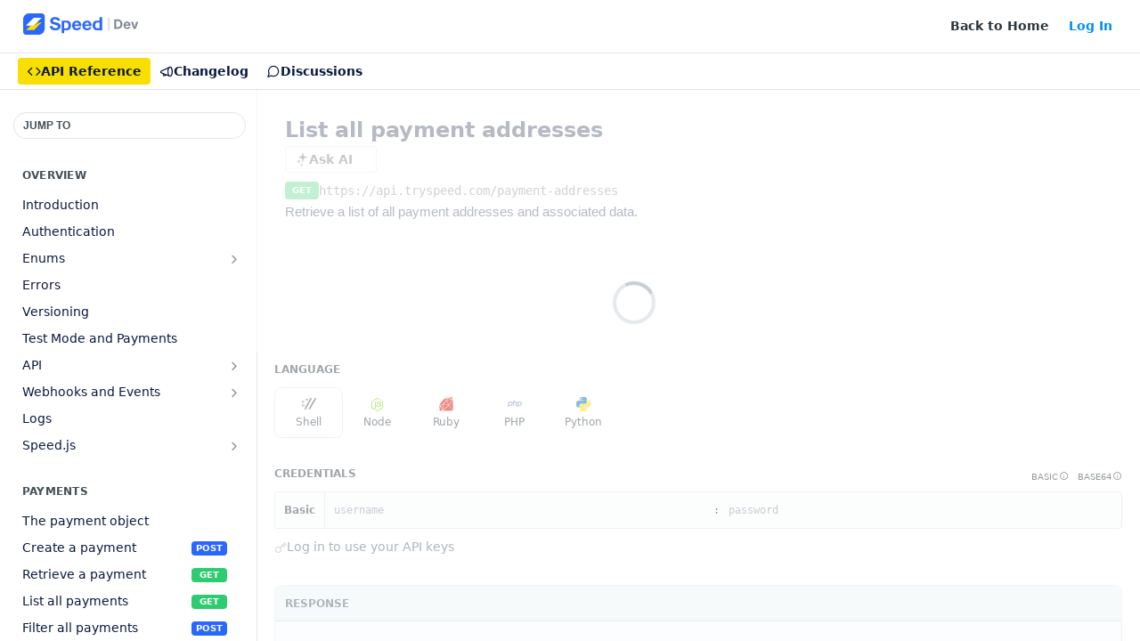

--- FILE ---
content_type: text/html; charset=utf-8
request_url: https://apidocs.tryspeed.com/reference/list-all-payment-addresses
body_size: 92204
content:
<!DOCTYPE html><html lang="en" style="" data-color-mode="light" class=" useReactApp isRefPage "><head><meta charset="utf-8"><meta name="readme-deploy" content="5.584.0"><meta name="readme-subdomain" content="speedapp"><meta name="readme-version" content="1.0"><title>List all payment addresses</title><meta name="description" content="Retrieve a list of all payment addresses and associated data." data-rh="true"><meta property="og:title" content="List all payment addresses" data-rh="true"><meta property="og:description" content="Retrieve a list of all payment addresses and associated data." data-rh="true"><meta property="og:site_name" content="Speed"><meta name="twitter:title" content="List all payment addresses" data-rh="true"><meta name="twitter:description" content="Retrieve a list of all payment addresses and associated data." data-rh="true"><meta name="twitter:card" content="summary_large_image"><meta name="viewport" content="width=device-width, initial-scale=1.0"><meta property="og:image" content="https://cdn.readme.io/og-image/create?type=reference&amp;title=List%20all%20payment%20addresses&amp;projectTitle=Speed&amp;description=Retrieve%20a%20list%20of%20all%20payment%20addresses%20and%20associated%20data.&amp;logoUrl=https%3A%2F%2Ffiles.readme.io%2Ff747158-speed-dev2.svg&amp;color=%23fff&amp;variant=light" data-rh="true"><meta name="twitter:image" content="https://cdn.readme.io/og-image/create?type=reference&amp;title=List%20all%20payment%20addresses&amp;projectTitle=Speed&amp;description=Retrieve%20a%20list%20of%20all%20payment%20addresses%20and%20associated%20data.&amp;logoUrl=https%3A%2F%2Ffiles.readme.io%2Ff747158-speed-dev2.svg&amp;color=%23fff&amp;variant=light" data-rh="true"><meta property="og:image:width" content="1200"><meta property="og:image:height" content="630"><link id="favicon" rel="shortcut icon" href="https://files.readme.io/d58809f-favicon.svg" type="image/svg+xml"><link rel="canonical" href="https://apidocs.tryspeed.com/reference/list-all-payment-addresses"><script src="https://cdn.readme.io/public/js/unauthorized-redirect.js?1769458973999"></script><script src="https://cdn.readme.io/public/js/cash-dom.min.js?1769458973999"></script><link data-chunk="Footer" rel="preload" as="style" href="https://cdn.readme.io/public/hub/web/Footer.7ca87f1efe735da787ba.css">
<link data-chunk="RDMD" rel="preload" as="style" href="https://cdn.readme.io/public/hub/web/RDMD.9331f322bb5b573f9d25.css">
<link data-chunk="routes-Reference" rel="preload" as="style" href="https://cdn.readme.io/public/hub/web/routes-Reference.88a106b58a0ac00005e1.css">
<link data-chunk="routes-Reference" rel="preload" as="style" href="https://cdn.readme.io/public/hub/web/3327.75e3fc491ee8103c63a3.css">
<link data-chunk="routes-Reference" rel="preload" as="style" href="https://cdn.readme.io/public/hub/web/8788.1397980a7fd76b5388fe.css">
<link data-chunk="index" rel="preload" as="style" href="https://cdn.readme.io/public/hub/web/index.8ca2c2c4702dddc43f78.css">
<link data-chunk="Header" rel="preload" as="style" href="https://cdn.readme.io/public/hub/web/Header.82413ef8974544a1864f.css">
<link data-chunk="main" rel="preload" as="style" href="https://cdn.readme.io/public/hub/web/main.cd38a16cc054d740c6dc.css">
<link data-chunk="main" rel="preload" as="style" href="https://cdn.readme.io/public/hub/web/ui-styles.2a087e5778b7cb38be13.css">
<link data-chunk="main" rel="preload" as="script" href="https://cdn.readme.io/public/hub/web/main.ba4bf45740d54ed16125.js">
<link data-chunk="routes-SuperHub" rel="preload" as="script" href="https://cdn.readme.io/public/hub/web/routes-SuperHub.d1a29fbed2b5d4f711c4.js">
<link data-chunk="Header" rel="preload" as="script" href="https://cdn.readme.io/public/hub/web/Header.7a8fa95dde67fa315250.js">
<link data-chunk="index" rel="preload" as="script" href="https://cdn.readme.io/public/hub/web/3766.649eaa2b700c2449e689.js">
<link data-chunk="index" rel="preload" as="script" href="https://cdn.readme.io/public/hub/web/6306.d91105b49ef3f33e4212.js">
<link data-chunk="index" rel="preload" as="script" href="https://cdn.readme.io/public/hub/web/6083.a6c01ccc57c962adc37b.js">
<link data-chunk="index" rel="preload" as="script" href="https://cdn.readme.io/public/hub/web/index.34f66f63109484c2a856.js">
<link data-chunk="routes-Reference" rel="preload" as="script" href="https://cdn.readme.io/public/hub/web/6123.a2ef3290db790599acca.js">
<link data-chunk="routes-Reference" rel="preload" as="script" href="https://cdn.readme.io/public/hub/web/3781.e78b96a01630dde138be.js">
<link data-chunk="routes-Reference" rel="preload" as="script" href="https://cdn.readme.io/public/hub/web/8424.7ca51ba764db137ea058.js">
<link data-chunk="routes-Reference" rel="preload" as="script" href="https://cdn.readme.io/public/hub/web/6563.536d53a51a39205d3d9b.js">
<link data-chunk="routes-Reference" rel="preload" as="script" href="https://cdn.readme.io/public/hub/web/6146.f99bcbc8d654cc36d7c8.js">
<link data-chunk="routes-Reference" rel="preload" as="script" href="https://cdn.readme.io/public/hub/web/6652.3900ee39f7cfe0a89511.js">
<link data-chunk="routes-Reference" rel="preload" as="script" href="https://cdn.readme.io/public/hub/web/8836.dbe2a8b6a6809625282d.js">
<link data-chunk="routes-Reference" rel="preload" as="script" href="https://cdn.readme.io/public/hub/web/4838.c74165d2540902b5353d.js">
<link data-chunk="routes-Reference" rel="preload" as="script" href="https://cdn.readme.io/public/hub/web/1714.47dd87388e28e3b0bf2b.js">
<link data-chunk="routes-Reference" rel="preload" as="script" href="https://cdn.readme.io/public/hub/web/9947.08b2610863d170f1b6c7.js">
<link data-chunk="routes-Reference" rel="preload" as="script" href="https://cdn.readme.io/public/hub/web/9809.7cc3cc6dfee6b778fdc5.js">
<link data-chunk="routes-Reference" rel="preload" as="script" href="https://cdn.readme.io/public/hub/web/1380.4581c35aa2367221e97b.js">
<link data-chunk="routes-Reference" rel="preload" as="script" href="https://cdn.readme.io/public/hub/web/6673.30e8a3dbbca0da7695e2.js">
<link data-chunk="routes-Reference" rel="preload" as="script" href="https://cdn.readme.io/public/hub/web/9602.0996aab4704854756684.js">
<link data-chunk="routes-Reference" rel="preload" as="script" href="https://cdn.readme.io/public/hub/web/9861.bcb86737af312c75368a.js">
<link data-chunk="routes-Reference" rel="preload" as="script" href="https://cdn.readme.io/public/hub/web/4371.a07eb89a6bac0447c776.js">
<link data-chunk="routes-Reference" rel="preload" as="script" href="https://cdn.readme.io/public/hub/web/6349.44570076226a17ca868b.js">
<link data-chunk="routes-Reference" rel="preload" as="script" href="https://cdn.readme.io/public/hub/web/5496.17afb85a446e8476cbf9.js">
<link data-chunk="routes-Reference" rel="preload" as="script" href="https://cdn.readme.io/public/hub/web/4768.a999acf41f9b5b84473e.js">
<link data-chunk="routes-Reference" rel="preload" as="script" href="https://cdn.readme.io/public/hub/web/8788.7d9cdb0b268fb7e3025a.js">
<link data-chunk="routes-Reference" rel="preload" as="script" href="https://cdn.readme.io/public/hub/web/3463.b43baf29dc18ca607ee6.js">
<link data-chunk="routes-Reference" rel="preload" as="script" href="https://cdn.readme.io/public/hub/web/9711.f939ebf4c2a2bed07a89.js">
<link data-chunk="routes-Reference" rel="preload" as="script" href="https://cdn.readme.io/public/hub/web/3327.3693a7efb4725186cfba.js">
<link data-chunk="routes-Reference" rel="preload" as="script" href="https://cdn.readme.io/public/hub/web/9819.244523233bd16e9c40f7.js">
<link data-chunk="routes-Reference" rel="preload" as="script" href="https://cdn.readme.io/public/hub/web/4837.e5ddc703898a8486f68f.js">
<link data-chunk="routes-Reference" rel="preload" as="script" href="https://cdn.readme.io/public/hub/web/routes-Reference.0e80cc9515fab30c078f.js">
<link data-chunk="RDMD" rel="preload" as="script" href="https://cdn.readme.io/public/hub/web/5492.f44f6f16a866e5fec3ae.js">
<link data-chunk="RDMD" rel="preload" as="script" href="https://cdn.readme.io/public/hub/web/1659.27ec994d73c783ffdd72.js">
<link data-chunk="RDMD" rel="preload" as="script" href="https://cdn.readme.io/public/hub/web/RDMD.919251738abc9bfd483d.js">
<link data-chunk="Footer" rel="preload" as="script" href="https://cdn.readme.io/public/hub/web/Footer.9f1a3307d1d61765d9bb.js">
<link data-chunk="main" rel="stylesheet" href="https://cdn.readme.io/public/hub/web/ui-styles.2a087e5778b7cb38be13.css">
<link data-chunk="main" rel="stylesheet" href="https://cdn.readme.io/public/hub/web/main.cd38a16cc054d740c6dc.css">
<link data-chunk="Header" rel="stylesheet" href="https://cdn.readme.io/public/hub/web/Header.82413ef8974544a1864f.css">
<link data-chunk="index" rel="stylesheet" href="https://cdn.readme.io/public/hub/web/index.8ca2c2c4702dddc43f78.css">
<link data-chunk="routes-Reference" rel="stylesheet" href="https://cdn.readme.io/public/hub/web/8788.1397980a7fd76b5388fe.css">
<link data-chunk="routes-Reference" rel="stylesheet" href="https://cdn.readme.io/public/hub/web/3327.75e3fc491ee8103c63a3.css">
<link data-chunk="routes-Reference" rel="stylesheet" href="https://cdn.readme.io/public/hub/web/routes-Reference.88a106b58a0ac00005e1.css">
<link data-chunk="RDMD" rel="stylesheet" href="https://cdn.readme.io/public/hub/web/RDMD.9331f322bb5b573f9d25.css">
<link data-chunk="Footer" rel="stylesheet" href="https://cdn.readme.io/public/hub/web/Footer.7ca87f1efe735da787ba.css"><!-- CUSTOM CSS--><style title="rm-custom-css">:root{--project-color-primary:#fff;--project-color-inverse:#222;--recipe-button-color:#2A67FF;--recipe-button-color-hover:#0038c3;--recipe-button-color-active:#002990;--recipe-button-color-focus:rgba(42, 103, 255, 0.25);--recipe-button-color-disabled:#f6f9ff}[id=enterprise] .ReadMeUI[is=AlgoliaSearch]{--project-color-primary:#fff;--project-color-inverse:#222}a{color:var(--color-link-primary,#2a67ff)}a:hover{color:var(--color-link-primary-darken-5,#0038c3)}a.text-muted:hover{color:var(--color-link-primary,#2a67ff)}.btn.btn-primary{background-color:#2a67ff}.btn.btn-primary:hover{background-color:#0038c3}.theme-line #hub-landing-top h2{color:#2a67ff}#hub-landing-top .btn:hover{color:#2a67ff}.theme-line #hub-landing-top .btn:hover{color:#fff}.theme-solid header#hub-header #header-top{background-color:#fff}.theme-solid.header-gradient header#hub-header #header-top{background:linear-gradient(to bottom,#fff,#2a67ff)}.theme-solid.header-custom header#hub-header #header-top{background-image:url(https://files.readme.io/e1e91cf-new-bg.jpg)}.theme-line header#hub-header #header-top{border-bottom-color:#fff}.theme-line header#hub-header #header-top .btn{background-color:#fff}header#hub-header #header-top #header-logo{width:215px;height:40px;margin-top:0;background-image:url(https://files.readme.io/f747158-speed-dev2.svg)}#hub-subheader-parent #hub-subheader .hub-subheader-breadcrumbs .dropdown-menu a:hover{background-color:#fff}#subheader-links a.active{color:#fff!important;box-shadow:inset 0 -2px 0 #fff}#subheader-links a:hover{color:#fff!important;box-shadow:inset 0 -2px 0 #fff;opacity:.7}.discussion .submit-vote.submit-vote-parent.voted a.submit-vote-button{background-color:#2a67ff}section#hub-discuss .discussion a .discuss-body h4{color:#2a67ff}section#hub-discuss .discussion a:hover .discuss-body h4{color:#0038c3}#hub-subheader-parent #hub-subheader.sticky-header.sticky{border-bottom-color:#2a67ff}#hub-subheader-parent #hub-subheader.sticky-header.sticky .search-box{border-bottom-color:#2a67ff}#hub-search-results h3 em{color:#2a67ff}.main_background,.tag-item{background:#2a67ff!important}.main_background:hover{background:#0038c3!important}.main_color{color:#fff!important}.border_bottom_main_color{border-bottom:2px solid #fff}.main_color_hover:hover{color:#fff!important}section#hub-discuss h1{color:#2a67ff}#hub-reference .hub-api .api-definition .api-try-it-out.active{border-color:#2a67ff;background-color:#2a67ff}#hub-reference .hub-api .api-definition .api-try-it-out.active:hover{background-color:#0038c3;border-color:#0038c3}#hub-reference .hub-api .api-definition .api-try-it-out:hover{border-color:#2a67ff;color:#2a67ff}#hub-reference .hub-reference .logs .logs-empty .logs-login-button,#hub-reference .hub-reference .logs .logs-login .logs-login-button{background-color:var(--project-color-primary,#2a67ff);border-color:var(--project-color-primary,#2a67ff)}#hub-reference .hub-reference .logs .logs-empty .logs-login-button:hover,#hub-reference .hub-reference .logs .logs-login .logs-login-button:hover{background-color:#0038c3;border-color:#0038c3}#hub-reference .hub-reference .logs .logs-empty>svg>path,#hub-reference .hub-reference .logs .logs-login>svg>path{fill:#2a67ff;fill:var(--project-color-primary,#2a67ff)}#hub-reference .hub-reference .logs:last-child .logs-empty,#hub-reference .hub-reference .logs:last-child .logs-login{margin-bottom:35px}#hub-reference .hub-reference .hub-reference-section .hub-reference-left header .hub-reference-edit:hover{color:#2a67ff}.main-color-accent{border-bottom:3px solid #fff;padding-bottom:8px}/*! BEGIN HUB_CUSTOM_STYLES */:root{--primary-blue:#2A67FF;--secondary-yellow:#F9DF00;--body-color:#0A193E;--border-color:#E4E9EE;--light-grey:#F7FAFC;--dark-grey:#848B9E;--white:#ffffff;--btn-hover:#fef9cc;--hyperlink-blue:#4A78EC}.rm-Header .rm-Header-top{min-height:60px}.rm-SearchToggle{border-radius:30px!important;padding:5px 10px!important;width:210px!important;height:26px!important}.rm-Sidebar-link active{background:#f8e632}.rm-Sidebar-section ul.rm-Sidebar-list li a,header nav a.Button{color:var(--body-color);border:none}.rm-Sidebar-section ul.rm-Sidebar-list li a.active,header nav a.Button.active{background:var(--secondary-yellow);color:var(--body-color)}.rm-Sidebar-section ul.rm-Sidebar-list li a:active,.rm-Sidebar-section ul.rm-Sidebar-list li a:not(.active):hover,header nav a.Button:not(.active):hover{background:var(--btn-hover);color:var(--body-color)}span.APIMethod{border-radius:4px;font-size:10px;color:#fff;-webkit-box-shadow:none;box-shadow:none;text-shadow:none}span.APIMethod.APIMethod_post{background:#2a67ff}span.APIMethod.APIMethod_get{background:#2ecc71}.reference-redesign h3.rm-Sidebar-heading{font-size:11px;color:var(--body-color)}.reference-redesign button{border-radius:50px;padding:5px 10px}.LandingBlock3PM-HyBxby3X a:not(:hover){text-decoration:none!important}#content header{padding:0 0 10px;margin:0;border:none}#content header h1{font-size:24px;color:var(--body-color)}#content .markdown-body{line-height:1.8;color:var(--body-color);font-size:15px}#content .markdown-body a{color:var(--hyperlink-blue);font-weight:600;text-decoration:none!important}#content .markdown-body code{background:var(--light-grey);border:1px solid var(--border-color);border-radius:5px;color:#2a2f45;font-weight:500}#content .markdown-body blockquote{background-color:var(--light-grey);padding:15px;border-left:3px solid #99b0ea;color:var(--body-color)}#content .markdown-body blockquote code{background:#f0f3f5}#content header.rm-APISectionHeader{margin-top:10px;padding:0}.rm-APILogInfo button{background:var(--white)}.param-type .rm-ParamContainer{background:var(--white);border-color:var(--border-color)}.param-type .rm-ParamContainer .field+.field{border-top-color:var(--border-color)}.Reference-section .rm-APILogInfo,.Reference-section .rm-APILogInfo>div{border-color:var(--border-color);background:var(--white)}.rm-APIResponseSchemaPicker button{background:var(--white);border-color:var(--border-color);transition:all .3s ease}.rm-APIResponseSchemaPicker button:hover{background:var(--light-grey)}#content .ModalWrapper header{padding:10px}#content .ModalWrapper form header{padding:0}b.para-title{font-family:SFMono-Regular,Consolas,Liberation Mono,Menlo,Courier,monospace;font-size:14px;padding-bottom:5px;display:inline-block}#ReferencePlayground .rm-PlaygroundRequest{background:var(--body-color);box-shadow:none}#ReferencePlayground .rm-PlaygroundRequest footer button.Button{background:var(--primary-blue);border-radius:4px;font-size:14px;padding:5px 12px;height:34px;color:#fff;transition:all .3s ease}#ReferencePlayground .rm-PlaygroundRequest footer button.Button:hover{background:var(--secondary-yellow);color:var(--body-color)}#ReferencePlayground .rm-PlaygroundResponse{background:#f7fafc;overflow:hidden;border-color:var(--border-color)}#ReferencePlayground .rm-PlaygroundResponse header{background:#eff4f7}#ReferencePlayground .rm-PlaygroundResponse div.Flex{border-color:var(--border-color)}.param-type .form-group label{font-family:SFMono-Regular,Consolas,Liberation Mono,Menlo,Courier,monospace}.rm-Guides #content header{border:none;padding:0 0 10px}.rm-Guides #content .content-body{padding-top:0}.hub-is-home .rm-LandingPage{width:100%;padding:0}.field-description a:not([href=""]),.field-description a[href],.markdown-body a:not([href=""]),.markdown-body a[href]{text-decoration:none}*{box-sizing:border-box}:focus{outline:0}::-moz-focus-inner{border:0}body{margin:0;color:var(--body-color);font-size:18px;line-height:1.5;font-family:Inter,sans-serif!important}.markdown-body{font-family:Inter,sans-serif!important}strong{font-weight:700}a{transition:all .3s ease;text-decoration:none!important}a:focus,a:hover{text-decoration:none!important}p{margin:0 0 15px 0}p:last-child{margin:0}.h1,.h2,.h3,.h4,.h5,.h6{margin-top:0;font-weight:700;color:var(--body-color);margin-bottom:10px;line-height:1.5}.h1{font-size:40px}.h2{font-size:28px;font-weight:400}.h3{font-size:26px;font-weight:400}.container{margin-left:auto;margin-right:auto;padding-left:15px;padding-right:15px;float:none;box-sizing:border-box}.container:after{clear:both;content:"";display:table}img{height:auto;max-width:100%}.my-btn a{background:var(--primary-blue);padding:13px 15px;font-size:16px;text-align:center;color:var(--white);border-radius:5px;box-shadow:0 4px 4px 0 rgba(11,34,75,.12);display:inline-block;vertical-align:top;min-width:178px;font-weight:500}.my-btn a:hover{background:var(--secondary-yellow);color:var(--body-color)}.my-btn.yellow-btn a{background:var(--secondary-yellow);color:var(--body-color)}.my-btn.yellow-btn a:hover{background:var(--primary-blue);color:var(--white)}.off-btn a{background:#fff;padding:13px 15px;font-size:16px;text-align:center;color:#9ba2b1;border-radius:5px;display:inline-block;vertical-align:top;border:1px solid #c4c9d3;font-weight:300;margin-top:8px}.arrow-btn a{color:var(--body-color);font-weight:600}.arrow-btn a svg{margin-left:6px}.arrow-btn a:hover{color:var(--primary-blue)}.arrow-btn a:hover svg path{fill:var(--primary-blue)}.arrow-btn a svg path{transition:all .3s ease}.commerce-section{padding:70px 0}.commerce-section .inner{display:flex;align-items:center}.commerce-section .inner .left{width:calc(100% - 650px);padding-right:40px}.commerce-section .inner .left .left-inner{max-width:600px}.commerce-section .inner .left .h3{margin:25px 0 15px}.commerce-section .inner .left .my-btn{margin-top:30px}.commerce-section .inner .right{width:600px;text-align:center}.commerce-section .inner .right .image img{max-width:600px;width:100%;margin:0 auto}.commerce-section .inner .left .content{font-size:18px;color:var(--dark-grey)}.box-section{padding:70px 0;background:var(--light-grey)}.box-section .title{text-align:center}.box-section .list{margin-top:50px;display:grid;grid-template-columns:repeat(3,1fr);gap:30px}.box-section .list .box{background:var(--white);padding:30px;border-radius:10px;box-shadow:0 20px 60px rgba(0,11,40,.06);color:var(--dark-grey)}.box-section .list .box .icon{position:relative;line-height:0;height:60px;z-index:1;padding-top:10px;display:inline-block}.box-section .list .box .icon svg{width:40px;height:40px}.box-section .list .box .h3{font-size:20px;font-weight:600;margin:25px 0}.box-section .list .box .my-btn{margin-top:25px}.box-section .list .box .icon:after{position:absolute;content:"";background:#e8fafb;width:47px;top:0;bottom:0;left:50%;z-index:-1}.box-section .list .box .my-btn a{min-width:126px;text-decoration:none!important}.box-section .list .box:nth-child(2) .icon:after{background:#fbf5e8}.box-section .list .box:nth-child(3) .icon:after{background:#fbe8e8}.box-section .list .box:nth-child(2) .icon svg path{fill:#ffc52e}.box-section .list .box:nth-child(3) .icon svg path{fill:#ff5959}.box-section .content{font-size:18px}.started-section{padding:70px 0}.started-section .inner{display:flex}.started-section .inner .left{width:620px;border-right:1px solid var(--border-color);padding-right:80px}.started-section .inner .left .h2{font-size:40px;font-weight:600}.started-section .inner .left .content{font-size:18px;font-weight:300;margin:15px 0 40px}.started-section .inner .left .all-btn{display:flex;column-gap:30px}.started-section .inner .right{width:calc(100% - 620px);padding-left:80px}.started-section .inner .right .list{display:grid;grid-template-columns:repeat(2,1fr);gap:70px}.started-section .right .list .box .icon{width:70px;height:70px;display:flex;align-items:center;justify-content:center;border:2px solid var(--primary-blue);border-radius:100%}.started-section .right .list .box .h3{font-size:24px;font-weight:600;margin:15px 0}.started-section .right .list .box{font-size:16px;font-weight:300}.started-section .right .list .box .arrow-btn{margin-top:20px}footer{color:var(--dark-grey);font-weight:300}footer .inner{border-top:1px solid var(--border-color);padding:20px 0;display:flex;align-items:center;justify-content:space-between;column-gap:30px}footer .inner .left .contact-btn{display:flex;align-items:center;column-gap:10px}footer .inner .left .contact-btn .icon{line-height:0}footer .inner .left .contact-btn a{font-weight:600;color:var(--primary-blue)}footer .inner .left .contact-btn a:hover{color:#1b53dc}footer .inner .copyright{font-size:14px}@media (min-width:768px){.container{width:750px}}@media (min-width:960px){.container{width:900px}}@media (min-width:992px){.container{width:970px}}@media (min-width:1200px){.container{width:1170px}}@media (min-width:1280px){.container{width:1200px}}@media (min-width:1366px){.container{width:1300px}}@media (min-width:1430px){.container{width:1430px}}@media (max-width:1429px){.started-section .inner .left{width:550px;padding-right:30px}.started-section .inner .right{width:calc(100% - 550px);padding-left:30px}.started-section .inner .right .list{gap:30px}}@media (max-width:1199px){.h1{font-size:36px}.h3{font-size:24px}.commerce-section .inner .left{width:calc(100% - 450px)}.commerce-section .inner .right{width:450px}.started-section .inner .left{width:450px}.started-section .inner .left .h2{font-size:36px}.started-section .inner .left .content{font-size:18px}.started-section .inner .right{width:calc(100% - 450px)}.started-section .right .list .box .h3{font-size:20px}}@media (max-width:991px){.h1{font-size:30px}.h3{font-size:20px}body{font-size:16px}.commerce-section .inner{display:block}.commerce-section .inner .left{width:100%;padding:0 0 40px}.commerce-section .inner .right{width:100%;text-align:left}.box-section .list{grid-template-columns:repeat(2,1fr)}.started-section .inner{display:block}.started-section .inner .left{width:100%;padding:0;border-right:0}.started-section .inner .left .content{margin-bottom:30px}.started-section .inner .right{width:100%;padding:50px 0 0}}@media (max-width:767px){.commerce-section,.started-section{padding:50px 0}.box-section .list,.started-section .inner .right .list{grid-template-columns:1fr}.started-section .inner .left .all-btn{display:block}.started-section .inner .left .all-btn div:not(:last-child){margin-bottom:20px}footer .inner{display:block;text-align:center}footer .inner .left .contact-btn{justify-content:center;margin-bottom:15px}}.Param-default-label1hC0WUts0w0E{display:none!important}/*! END HUB_CUSTOM_STYLES */</style><meta name="loadedProject" content="speedapp"><script>var storedColorMode = `light` === 'system' ? window.localStorage.getItem('color-scheme') : `light`
document.querySelector('[data-color-mode]').setAttribute('data-color-mode', storedColorMode)</script><script id="config" type="application/json" data-json="{&quot;algoliaIndex&quot;:&quot;readme_search_v2&quot;,&quot;amplitude&quot;:{&quot;apiKey&quot;:&quot;dc8065a65ef83d6ad23e37aaf014fc84&quot;,&quot;enabled&quot;:true},&quot;asset_url&quot;:&quot;https://cdn.readme.io&quot;,&quot;dashDomain&quot;:&quot;dash.readme.com&quot;,&quot;domain&quot;:&quot;readme.io&quot;,&quot;domainFull&quot;:&quot;https://dash.readme.com&quot;,&quot;encryptedLocalStorageKey&quot;:&quot;ekfls-2025-03-27&quot;,&quot;fullstory&quot;:{&quot;enabled&quot;:true,&quot;orgId&quot;:&quot;FSV9A&quot;},&quot;git&quot;:{&quot;sync&quot;:{&quot;bitbucket&quot;:{&quot;installationLink&quot;:&quot;https://developer.atlassian.com/console/install/310151e6-ca1a-4a44-9af6-1b523fea0561?signature=AYABeMn9vqFkrg%2F1DrJAQxSyVf4AAAADAAdhd3Mta21zAEthcm46YXdzOmttczp1cy13ZXN0LTI6NzA5NTg3ODM1MjQzOmtleS83MDVlZDY3MC1mNTdjLTQxYjUtOWY5Yi1lM2YyZGNjMTQ2ZTcAuAECAQB4IOp8r3eKNYw8z2v%2FEq3%2FfvrZguoGsXpNSaDveR%2FF%2Fo0BHUxIjSWx71zNK2RycuMYSgAAAH4wfAYJKoZIhvcNAQcGoG8wbQIBADBoBgkqhkiG9w0BBwEwHgYJYIZIAWUDBAEuMBEEDOJgARbqndU9YM%2FRdQIBEIA7unpCah%2BIu53NA72LkkCDhNHOv%2BgRD7agXAO3jXqw0%2FAcBOB0%2F5LmpzB5f6B1HpkmsAN2i2SbsFL30nkAB2F3cy1rbXMAS2Fybjphd3M6a21zOmV1LXdlc3QtMTo3MDk1ODc4MzUyNDM6a2V5LzQ2MzBjZTZiLTAwYzMtNGRlMi04NzdiLTYyN2UyMDYwZTVjYwC4AQICAHijmwVTMt6Oj3F%2B0%2B0cVrojrS8yZ9ktpdfDxqPMSIkvHAGT%[base64]%2BMHwGCSqGSIb3DQEHBqBvMG0CAQAwaAYJKoZIhvcNAQcBMB4GCWCGSAFlAwQBLjARBAzzWhThsIgJwrr%2FY2ECARCAOxoaW9pob21lweyAfrIm6Fw7gd8D%2B%2F8LHk4rl3jjULDM35%2FVPuqBrqKunYZSVCCGNGB3RqpQJr%2FasASiAgAAAAAMAAAQAAAAAAAAAAAAAAAAAEokowLKsF1tMABEq%2BKNyJP%2F%2F%2F%2F%2FAAAAAQAAAAAAAAAAAAAAAQAAADJLzRcp6MkqKR43PUjOiRxxbxXYhLc6vFXEutK3%2BQ71yuPq4dC8pAHruOVQpvVcUSe8dptV8c7wR8BTJjv%2F%2FNe8r0g%3D&amp;product=bitbucket&quot;}}},&quot;metrics&quot;:{&quot;billingCronEnabled&quot;:&quot;true&quot;,&quot;dashUrl&quot;:&quot;https://m.readme.io&quot;,&quot;defaultUrl&quot;:&quot;https://m.readme.io&quot;,&quot;exportMaxRetries&quot;:12,&quot;wsUrl&quot;:&quot;wss://m.readme.io&quot;},&quot;micro&quot;:{&quot;baseUrl&quot;:&quot;https://micro-beta.readme.com&quot;},&quot;proxyUrl&quot;:&quot;https://try.readme.io&quot;,&quot;readmeRecaptchaSiteKey&quot;:&quot;6LesVBYpAAAAAESOCHOyo2kF9SZXPVb54Nwf3i2x&quot;,&quot;releaseVersion&quot;:&quot;5.584.0&quot;,&quot;reservedWords&quot;:{&quot;tools&quot;:[&quot;execute-request&quot;,&quot;get-code-snippet&quot;,&quot;get-endpoint&quot;,&quot;get-request-body&quot;,&quot;get-response-schema&quot;,&quot;get-server-variables&quot;,&quot;list-endpoints&quot;,&quot;list-security-schemes&quot;,&quot;list-specs&quot;,&quot;search-specs&quot;,&quot;search&quot;,&quot;fetch&quot;]},&quot;sentry&quot;:{&quot;dsn&quot;:&quot;https://3bbe57a973254129bcb93e47dc0cc46f@o343074.ingest.sentry.io/2052166&quot;,&quot;enabled&quot;:true},&quot;shMigration&quot;:{&quot;promoVideo&quot;:&quot;&quot;,&quot;forceWaitlist&quot;:false,&quot;migrationPreview&quot;:false},&quot;sslBaseDomain&quot;:&quot;readmessl.com&quot;,&quot;sslGenerationService&quot;:&quot;ssl.readmessl.com&quot;,&quot;stripePk&quot;:&quot;pk_live_5103PML2qXbDukVh7GDAkQoR4NSuLqy8idd5xtdm9407XdPR6o3bo663C1ruEGhXJjpnb2YCpj8EU1UvQYanuCjtr00t1DRCf2a&quot;,&quot;superHub&quot;:{&quot;newProjectsEnabled&quot;:true},&quot;wootric&quot;:{&quot;accountToken&quot;:&quot;NPS-122b75a4&quot;,&quot;enabled&quot;:true}}"></script></head><body class="body-none theme-solid header-solid header-bg-size-auto header-bg-pos-tl header-overlay-map reference-layout-row lumosity-light hub-full"><div id="ssr-top"></div><div id="ssr-main"><div class="App ThemeContext ThemeContext_light ThemeContext_classic" style="--color-primary:#fff;--color-primary-inverse:#384248;--color-primary-alt:#2A67FF;--color-primary-darken-10:#e6e6e6;--color-primary-darken-20:#cccccc;--color-primary-alpha-25:rgba(255, 255, 255, 0.25);--color-link-primary:#2A67FF;--color-link-primary-darken-5:#1055ff;--color-link-primary-darken-10:#0046f6;--color-link-primary-darken-20:#0038c3;--color-link-primary-alpha-50:rgba(42, 103, 255, 0.5);--color-link-primary-alpha-25:rgba(42, 103, 255, 0.25);--color-link-background:rgba(42, 103, 255, 0.09);--color-link-text:#fff;--color-login-link:#018ef5;--color-login-link-text:#fff;--color-login-link-darken-10:#0171c2;--color-login-link-primary-alpha-50:rgba(1, 142, 245, 0.5)"><div class="ContentWithOwlbotx4PaFDoA1KMz"><div class="ContentWithOwlbot-content2X1XexaN8Lf2"><header class="Header3zzata9F_ZPQ rm-Header_classic rm-Header"><div class="rm-Header-top Header-topuTMpygDG4e1V Header-top_classic3g7Q6zoBy8zh"><div class="rm-Container rm-Container_flex"><div style="outline:none" tabindex="-1"><a href="#content" target="_self" class="Button Button_md rm-JumpTo Header-jumpTo3IWKQXmhSI5D Button_primary">Jump to Content</a></div><div class="rm-Header-left Header-leftADQdGVqx1wqU"><a class="rm-Logo Header-logo1Xy41PtkzbdG" href="https://docs.tryspeed.com" target="_self"><img alt="Speed" class="rm-Logo-img Header-logo-img3YvV4lcGKkeb" src="https://files.readme.io/f747158-speed-dev2.svg"/></a></div><div class="rm-Header-left Header-leftADQdGVqx1wqU Header-left_mobile1RG-X93lx6PF"><div><button aria-label="Toggle navigation menu" class="icon-menu menu3d6DYNDa3tk5" type="button"></button><div class=""><div class="Flyout95xhYIIoTKtc undefined rm-Flyout" data-testid="flyout"><div class="MobileFlyout1hHJpUd-nYkd"><a aria-current="page" class="rm-MobileFlyout-item NavItem-item1gDDTqaXGhm1 NavItem-item_mobile1qG3gd-Mkck-  active" href="/reference" target="_self"><i class="icon-references NavItem-badge1qOxpfTiALoz rm-Header-bottom-link-icon"></i><span class="NavItem-textSlZuuL489uiw">API Reference</span></a><a class="rm-MobileFlyout-item NavItem-item1gDDTqaXGhm1 NavItem-item_mobile1qG3gd-Mkck- " href="/changelog" target="_self"><i class="icon-changelog NavItem-badge1qOxpfTiALoz rm-Header-bottom-link-icon"></i><span class="NavItem-textSlZuuL489uiw">Changelog</span></a><a class="rm-MobileFlyout-item NavItem-item1gDDTqaXGhm1 NavItem-item_mobile1qG3gd-Mkck- " href="/discuss" target="_self"><i class="icon-discussions NavItem-badge1qOxpfTiALoz rm-Header-bottom-link-icon"></i><span class="NavItem-textSlZuuL489uiw">Discussions</span></a><hr class="MobileFlyout-divider10xf7R2X1MeW"/><a class="rm-MobileFlyout-item NavItem-item1gDDTqaXGhm1 NavItem-item_mobile1qG3gd-Mkck- NavItem_dropdown-muted1xJVuczwGc74" href="http://www.tryspeed.com" rel="noopener" target="_blank" to="http://www.tryspeed.com">Back to Home</a><a class="rm-MobileFlyout-item NavItem-item1gDDTqaXGhm1 NavItem-item_mobile1qG3gd-Mkck- NavItem_dropdown-muted1xJVuczwGc74" href="/login?redirect_uri=/reference/list-all-payment-addresses" target="_self" to="/login?redirect_uri=/reference/list-all-payment-addresses">Log In</a><a class="MobileFlyout-logo3Lq1eTlk1K76 Header-logo1Xy41PtkzbdG rm-Logo" href="https://docs.tryspeed.com" target="_self"><img alt="Speed" class="Header-logo-img3YvV4lcGKkeb rm-Logo-img" src="https://files.readme.io/f747158-speed-dev2.svg"/></a></div></div></div></div><div class="Header-left-nav2xWPWMNHOGf_"><i aria-hidden="true" class="icon-references Header-left-nav-icon10glJKFwewOv"></i>API Reference</div></div><div class="rm-Header-right Header-right21PC2XTT6aMg"><span class="Header-right_desktop14ja01RUQ7HE"><a class="Button Button_md rm-Header-link rm-Header-top-link Button_slate_text Header-link2tXYTgXq85zW" href="http://www.tryspeed.com" target="_self" to="http://www.tryspeed.com">Back to Home</a><a href="/login?redirect_uri=/reference/list-all-payment-addresses" target="_self" class="Button Button_md Header-link2tXYTgXq85zW NavItem2xSfFaVqfRjy NavItem_mdrYO3ChA2kYvP rm-Header-top-link rm-Header-top-link_login Button_primary_ghost Button_primary">Log In</a></span><div class="Header-searchtb6Foi0-D9Vx"><button aria-label="Search ⌘k" class="rm-SearchToggle" data-symbol="⌘"><div class="rm-SearchToggle-icon icon-search1"></div></button></div></div></div></div><div class="Header-bottom2eLKOFXMEmh5 Header-bottom_classic rm-Header-bottom"><div class="rm-Container rm-Container_flex"><nav aria-label="Primary navigation" class="Header-leftADQdGVqx1wqU Header-subnavnVH8URdkgvEl" role="navigation"><a aria-current="page" class="Button Button_md rm-Header-link rm-Header-bottom-link Button_slate_text Header-bottom-link_mobile  active" href="/reference" target="_self"><i class="icon-references rm-Header-bottom-link-icon"></i><span>API Reference</span></a><a class="Button Button_md rm-Header-link rm-Header-bottom-link Button_slate_text Header-bottom-link_mobile " href="/changelog" target="_self"><i class="icon-changelog rm-Header-bottom-link-icon"></i><span>Changelog</span></a><a class="Button Button_md rm-Header-link rm-Header-bottom-link Button_slate_text Header-bottom-link_mobile " href="/discuss" target="_self"><i class="icon-discussions rm-Header-bottom-link-icon"></i><span>Discussions</span></a><div class="Header-subnav-tabyNLkcOA6xAra" style="transform:translateX(0px);width:0"></div></nav><button align="center" justify="between" style="--flex-gap:var(--xs)" class="Button Button_sm Flex Flex_row MobileSubnav1DsTfasXloM2 Button_contrast Button_contrast_outline" type="button"><span class="Button-label">List all payment addresses</span><span class="IconWrapper Icon-wrapper2z2wVIeGsiUy"><span class="Icon3_D2ysxFZ_ll Icon-empty6PuNZVw0joPv" style="--icon-color:inherit;--icon-size:inherit;--icon-stroke-width:2px"></span></span></button></div></div><div class="hub-search-results--reactApp " id="hub-search-results"><div class="hub-container"><div class="modal-backdrop rm-SearchModal" role="button" tabindex="0"></div></div></div></header><main class="rm-ReferenceMain rm-Container rm-Container_flex loading" id="Explorer"><nav aria-label="Secondary navigation" class="rm-Sidebar hub-sidebar reference-redesign Nav3C5f8FcjkaHj" id="reference-sidebar" role="navigation"><div class="Main-QuickNav-container1OiLvjSDusO6"><button aria-keyshortcuts="Control+/ Meta+/" class="QuickNav1q-OoMjiX_Yr QuickNav-button2KzlQbz5Pm2Y">JUMP TO</button></div><div class="Sidebar1t2G1ZJq-vU1 rm-Sidebar hub-sidebar-content"><section class="Sidebar-listWrapper6Q9_yUrG906C rm-Sidebar-section"><h2 class="Sidebar-headingTRQyOa2pk0gh rm-Sidebar-heading">Overview</h2><ul class="Sidebar-list_sidebarLayout3RaX72iQNOEI Sidebar-list3cZWQLaBf9k8 rm-Sidebar-list"><li class="Sidebar-item23D-2Kd61_k3"><a class="Sidebar-link2Dsha-r-GKh2 childless text-wrap rm-Sidebar-link" target="_self" href="/reference/introduction"><span class="Sidebar-link-textLuTE1ySm4Kqn"><span class="Sidebar-link-text_label1gCT_uPnx7Gu">Introduction</span></span></a></li><li class="Sidebar-item23D-2Kd61_k3"><a class="Sidebar-link2Dsha-r-GKh2 childless text-wrap rm-Sidebar-link" target="_self" href="/reference/authentication"><span class="Sidebar-link-textLuTE1ySm4Kqn"><span class="Sidebar-link-text_label1gCT_uPnx7Gu">Authentication</span></span></a></li><li class="Sidebar-item23D-2Kd61_k3"><a class="Sidebar-link2Dsha-r-GKh2 Sidebar-link_parent text-wrap rm-Sidebar-link" target="_self" href="/reference/enums"><span class="Sidebar-link-textLuTE1ySm4Kqn"><span class="Sidebar-link-text_label1gCT_uPnx7Gu">Enums</span></span><button aria-expanded="false" aria-label="Show subpages for Enums" class="Sidebar-link-buttonWrapper3hnFHNku8_BJ" type="button"><i aria-hidden="true" class="Sidebar-link-iconnjiqEiZlPn0W Sidebar-link-expandIcon2yVH6SarI6NW icon-chevron-rightward"></i></button></a><ul class="subpages Sidebar-list3cZWQLaBf9k8 rm-Sidebar-list"><li class="Sidebar-item23D-2Kd61_k3"><a class="Sidebar-link2Dsha-r-GKh2 childless subpage text-wrap rm-Sidebar-link" target="_self" href="/reference/enum-country"><span class="Sidebar-link-textLuTE1ySm4Kqn"><span class="Sidebar-link-text_label1gCT_uPnx7Gu">Countries</span></span></a></li><li class="Sidebar-item23D-2Kd61_k3"><a class="Sidebar-link2Dsha-r-GKh2 childless subpage text-wrap rm-Sidebar-link" target="_self" href="/reference/enum-base-currency"><span class="Sidebar-link-textLuTE1ySm4Kqn"><span class="Sidebar-link-text_label1gCT_uPnx7Gu">Base currencies</span></span></a></li><li class="Sidebar-item23D-2Kd61_k3"><a class="Sidebar-link2Dsha-r-GKh2 childless subpage text-wrap rm-Sidebar-link" target="_self" href="/reference/enum-target-cryptocurrencies"><span class="Sidebar-link-textLuTE1ySm4Kqn"><span class="Sidebar-link-text_label1gCT_uPnx7Gu">Target cryptocurrencies</span></span></a></li></ul></li><li class="Sidebar-item23D-2Kd61_k3"><a class="Sidebar-link2Dsha-r-GKh2 childless text-wrap rm-Sidebar-link" target="_self" href="/reference/errors"><span class="Sidebar-link-textLuTE1ySm4Kqn"><span class="Sidebar-link-text_label1gCT_uPnx7Gu">Errors</span></span></a></li><li class="Sidebar-item23D-2Kd61_k3"><a class="Sidebar-link2Dsha-r-GKh2 childless text-wrap rm-Sidebar-link" target="_self" href="/reference/versioning"><span class="Sidebar-link-textLuTE1ySm4Kqn"><span class="Sidebar-link-text_label1gCT_uPnx7Gu">Versioning</span></span></a></li><li class="Sidebar-item23D-2Kd61_k3"><a class="Sidebar-link2Dsha-r-GKh2 childless text-wrap rm-Sidebar-link" target="_self" href="/reference/test-mode-and-payments"><span class="Sidebar-link-textLuTE1ySm4Kqn"><span class="Sidebar-link-text_label1gCT_uPnx7Gu">Test Mode and Payments</span></span></a></li><li class="Sidebar-item23D-2Kd61_k3"><a class="Sidebar-link2Dsha-r-GKh2 Sidebar-link_parent text-wrap rm-Sidebar-link" target="_self" href="/reference/keys"><span class="Sidebar-link-textLuTE1ySm4Kqn"><span class="Sidebar-link-text_label1gCT_uPnx7Gu">API</span></span><button aria-expanded="false" aria-label="Show subpages for API" class="Sidebar-link-buttonWrapper3hnFHNku8_BJ" type="button"><i aria-hidden="true" class="Sidebar-link-iconnjiqEiZlPn0W Sidebar-link-expandIcon2yVH6SarI6NW icon-chevron-rightward"></i></button></a><ul class="subpages Sidebar-list3cZWQLaBf9k8 rm-Sidebar-list"><li class="Sidebar-item23D-2Kd61_k3"><a class="Sidebar-link2Dsha-r-GKh2 childless subpage text-wrap rm-Sidebar-link" target="_self" href="/reference/keys"><span class="Sidebar-link-textLuTE1ySm4Kqn"><span class="Sidebar-link-text_label1gCT_uPnx7Gu">Keys</span></span></a></li><li class="Sidebar-item23D-2Kd61_k3"><a class="Sidebar-link2Dsha-r-GKh2 childless subpage text-wrap rm-Sidebar-link" target="_self" href="/reference/manage-api-keys"><span class="Sidebar-link-textLuTE1ySm4Kqn"><span class="Sidebar-link-text_label1gCT_uPnx7Gu">Manage API keys</span></span></a></li><li class="Sidebar-item23D-2Kd61_k3"><a class="Sidebar-link2Dsha-r-GKh2 childless subpage text-wrap rm-Sidebar-link" target="_self" href="/reference/search"><span class="Sidebar-link-textLuTE1ySm4Kqn"><span class="Sidebar-link-text_label1gCT_uPnx7Gu">Search</span></span></a></li><li class="Sidebar-item23D-2Kd61_k3"><a class="Sidebar-link2Dsha-r-GKh2 childless subpage text-wrap rm-Sidebar-link" target="_self" href="/reference/pagination"><span class="Sidebar-link-textLuTE1ySm4Kqn"><span class="Sidebar-link-text_label1gCT_uPnx7Gu">Pagination</span></span></a></li></ul></li><li class="Sidebar-item23D-2Kd61_k3"><a class="Sidebar-link2Dsha-r-GKh2 Sidebar-link_parent text-wrap rm-Sidebar-link" target="_self" href="/reference/webhooks-and-events"><span class="Sidebar-link-textLuTE1ySm4Kqn"><span class="Sidebar-link-text_label1gCT_uPnx7Gu">Webhooks and Events</span></span><button aria-expanded="false" aria-label="Show subpages for Webhooks and Events" class="Sidebar-link-buttonWrapper3hnFHNku8_BJ" type="button"><i aria-hidden="true" class="Sidebar-link-iconnjiqEiZlPn0W Sidebar-link-expandIcon2yVH6SarI6NW icon-chevron-rightward"></i></button></a><ul class="subpages Sidebar-list3cZWQLaBf9k8 rm-Sidebar-list"><li class="Sidebar-item23D-2Kd61_k3"><a class="Sidebar-link2Dsha-r-GKh2 childless subpage text-wrap rm-Sidebar-link" target="_self" href="/reference/setup-a-webhook"><span class="Sidebar-link-textLuTE1ySm4Kqn"><span class="Sidebar-link-text_label1gCT_uPnx7Gu">Setup a webhook</span></span></a></li><li class="Sidebar-item23D-2Kd61_k3"><a class="Sidebar-link2Dsha-r-GKh2 childless subpage text-wrap rm-Sidebar-link" target="_self" href="/reference/handle-a-request"><span class="Sidebar-link-textLuTE1ySm4Kqn"><span class="Sidebar-link-text_label1gCT_uPnx7Gu">Handle a request</span></span></a></li><li class="Sidebar-item23D-2Kd61_k3"><a class="Sidebar-link2Dsha-r-GKh2 childless subpage text-wrap rm-Sidebar-link" target="_self" href="/reference/verify-signatures"><span class="Sidebar-link-textLuTE1ySm4Kqn"><span class="Sidebar-link-text_label1gCT_uPnx7Gu">Verify signatures</span></span></a></li><li class="Sidebar-item23D-2Kd61_k3"><a class="Sidebar-link2Dsha-r-GKh2 childless subpage text-wrap rm-Sidebar-link" target="_self" href="/reference/manage-webhook-endpoints"><span class="Sidebar-link-textLuTE1ySm4Kqn"><span class="Sidebar-link-text_label1gCT_uPnx7Gu">Manage webhook endpoints</span></span></a></li><li class="Sidebar-item23D-2Kd61_k3"><a class="Sidebar-link2Dsha-r-GKh2 childless subpage text-wrap rm-Sidebar-link" target="_self" href="/reference/types-of-events"><span class="Sidebar-link-textLuTE1ySm4Kqn"><span class="Sidebar-link-text_label1gCT_uPnx7Gu">Types of events</span></span></a></li></ul></li><li class="Sidebar-item23D-2Kd61_k3"><a class="Sidebar-link2Dsha-r-GKh2 childless text-wrap rm-Sidebar-link" target="_self" href="/reference/logs"><span class="Sidebar-link-textLuTE1ySm4Kqn"><span class="Sidebar-link-text_label1gCT_uPnx7Gu">Logs</span></span></a></li><li class="Sidebar-item23D-2Kd61_k3"><a class="Sidebar-link2Dsha-r-GKh2 Sidebar-link_parent text-wrap rm-Sidebar-link" target="_self" href="/reference/speedjs"><span class="Sidebar-link-textLuTE1ySm4Kqn"><span class="Sidebar-link-text_label1gCT_uPnx7Gu">Speed.js</span></span><button aria-expanded="false" aria-label="Show subpages for Speed.js" class="Sidebar-link-buttonWrapper3hnFHNku8_BJ" type="button"><i aria-hidden="true" class="Sidebar-link-iconnjiqEiZlPn0W Sidebar-link-expandIcon2yVH6SarI6NW icon-chevron-rightward"></i></button></a><ul class="subpages Sidebar-list3cZWQLaBf9k8 rm-Sidebar-list"><li class="Sidebar-item23D-2Kd61_k3"><a class="Sidebar-link2Dsha-r-GKh2 childless subpage text-wrap rm-Sidebar-link" target="_self" href="/reference/including-speedjs"><span class="Sidebar-link-textLuTE1ySm4Kqn"><span class="Sidebar-link-text_label1gCT_uPnx7Gu">Including Speed.js</span></span></a></li><li class="Sidebar-item23D-2Kd61_k3"><a class="Sidebar-link2Dsha-r-GKh2 childless subpage text-wrap rm-Sidebar-link" target="_self" href="/reference/initializing-speedjs"><span class="Sidebar-link-textLuTE1ySm4Kqn"><span class="Sidebar-link-text_label1gCT_uPnx7Gu">Initializing Speed.js</span></span></a></li><li class="Sidebar-item23D-2Kd61_k3"><a class="Sidebar-link2Dsha-r-GKh2 childless subpage text-wrap rm-Sidebar-link" target="_self" href="/reference/speedjs-checkout-session"><span class="Sidebar-link-textLuTE1ySm4Kqn"><span class="Sidebar-link-text_label1gCT_uPnx7Gu">Checkout session</span></span></a></li></ul></li></ul></section><section class="Sidebar-listWrapper6Q9_yUrG906C rm-Sidebar-section"><h2 class="Sidebar-headingTRQyOa2pk0gh rm-Sidebar-heading">Payments</h2><ul class="Sidebar-list_sidebarLayout3RaX72iQNOEI Sidebar-list3cZWQLaBf9k8 rm-Sidebar-list"><li class="Sidebar-item23D-2Kd61_k3"><a class="Sidebar-link2Dsha-r-GKh2 childless text-wrap rm-Sidebar-link" target="_self" href="/reference/the-payment-object"><span class="Sidebar-link-textLuTE1ySm4Kqn"><span class="Sidebar-link-text_label1gCT_uPnx7Gu">The payment object</span></span></a></li><li class="Sidebar-item23D-2Kd61_k3"><a class="Sidebar-link2Dsha-r-GKh2 childless text-wrap rm-Sidebar-link" target="_self" href="/reference/create-a-payment"><span class="Sidebar-link-textLuTE1ySm4Kqn"><span class="Sidebar-link-text_label1gCT_uPnx7Gu">Create a payment</span></span><span class="Sidebar-method-container2yBYD-KB_IfC"><span class="rm-APIMethod APIMethod APIMethod_fixedWidth APIMethod_fixedWidth_md APIMethod_post APIMethod_md Sidebar-methodfUM3m6FEWm6w" data-testid="http-method" style="--APIMethod-bg:var(--APIMethod-post-bg-active);--APIMethod-fg:var(--APIMethod-default-fg-active);--APIMethod-bg-active:var(--APIMethod-post-bg-active)">post</span></span><div class="Sidebar-link-buttonWrapper3hnFHNku8_BJ"></div></a></li><li class="Sidebar-item23D-2Kd61_k3"><a class="Sidebar-link2Dsha-r-GKh2 childless text-wrap rm-Sidebar-link" target="_self" href="/reference/retrieve-a-payment"><span class="Sidebar-link-textLuTE1ySm4Kqn"><span class="Sidebar-link-text_label1gCT_uPnx7Gu">Retrieve a payment</span></span><span class="Sidebar-method-container2yBYD-KB_IfC"><span class="rm-APIMethod APIMethod APIMethod_fixedWidth APIMethod_fixedWidth_md APIMethod_get APIMethod_md Sidebar-methodfUM3m6FEWm6w" data-testid="http-method" style="--APIMethod-bg:var(--APIMethod-get-bg-active);--APIMethod-fg:var(--APIMethod-default-fg-active);--APIMethod-bg-active:var(--APIMethod-get-bg-active)">get</span></span><div class="Sidebar-link-buttonWrapper3hnFHNku8_BJ"></div></a></li><li class="Sidebar-item23D-2Kd61_k3"><a class="Sidebar-link2Dsha-r-GKh2 childless text-wrap rm-Sidebar-link" target="_self" href="/reference/payment-list"><span class="Sidebar-link-textLuTE1ySm4Kqn"><span class="Sidebar-link-text_label1gCT_uPnx7Gu">List all payments</span></span><span class="Sidebar-method-container2yBYD-KB_IfC"><span class="rm-APIMethod APIMethod APIMethod_fixedWidth APIMethod_fixedWidth_md APIMethod_get APIMethod_md Sidebar-methodfUM3m6FEWm6w" data-testid="http-method" style="--APIMethod-bg:var(--APIMethod-get-bg-active);--APIMethod-fg:var(--APIMethod-default-fg-active);--APIMethod-bg-active:var(--APIMethod-get-bg-active)">get</span></span><div class="Sidebar-link-buttonWrapper3hnFHNku8_BJ"></div></a></li><li class="Sidebar-item23D-2Kd61_k3"><a class="Sidebar-link2Dsha-r-GKh2 childless text-wrap rm-Sidebar-link" target="_self" href="/reference/payment-filter"><span class="Sidebar-link-textLuTE1ySm4Kqn"><span class="Sidebar-link-text_label1gCT_uPnx7Gu">Filter all payments</span></span><span class="Sidebar-method-container2yBYD-KB_IfC"><span class="rm-APIMethod APIMethod APIMethod_fixedWidth APIMethod_fixedWidth_md APIMethod_post APIMethod_md Sidebar-methodfUM3m6FEWm6w" data-testid="http-method" style="--APIMethod-bg:var(--APIMethod-post-bg-active);--APIMethod-fg:var(--APIMethod-default-fg-active);--APIMethod-bg-active:var(--APIMethod-post-bg-active)">post</span></span><div class="Sidebar-link-buttonWrapper3hnFHNku8_BJ"></div></a></li><li class="Sidebar-item23D-2Kd61_k3"><a class="Sidebar-link2Dsha-r-GKh2 childless text-wrap rm-Sidebar-link" target="_self" href="/reference/search-payments"><span class="Sidebar-link-textLuTE1ySm4Kqn"><span class="Sidebar-link-text_label1gCT_uPnx7Gu">Search payments</span></span><span class="Sidebar-method-container2yBYD-KB_IfC"><span class="rm-APIMethod APIMethod APIMethod_fixedWidth APIMethod_fixedWidth_md APIMethod_post APIMethod_md Sidebar-methodfUM3m6FEWm6w" data-testid="http-method" style="--APIMethod-bg:var(--APIMethod-post-bg-active);--APIMethod-fg:var(--APIMethod-default-fg-active);--APIMethod-bg-active:var(--APIMethod-post-bg-active)">post</span></span><div class="Sidebar-link-buttonWrapper3hnFHNku8_BJ"></div></a></li></ul></section><section class="Sidebar-listWrapper6Q9_yUrG906C rm-Sidebar-section"><h2 class="Sidebar-headingTRQyOa2pk0gh rm-Sidebar-heading">Checkout Sessions</h2><ul class="Sidebar-list_sidebarLayout3RaX72iQNOEI Sidebar-list3cZWQLaBf9k8 rm-Sidebar-list"><li class="Sidebar-item23D-2Kd61_k3"><a class="Sidebar-link2Dsha-r-GKh2 childless text-wrap rm-Sidebar-link" target="_self" href="/reference/the-checkout-session-object"><span class="Sidebar-link-textLuTE1ySm4Kqn"><span class="Sidebar-link-text_label1gCT_uPnx7Gu">The checkout session object</span></span></a></li><li class="Sidebar-item23D-2Kd61_k3"><a class="Sidebar-link2Dsha-r-GKh2 childless text-wrap rm-Sidebar-link" target="_self" href="/reference/create-checkout-session"><span class="Sidebar-link-textLuTE1ySm4Kqn"><span class="Sidebar-link-text_label1gCT_uPnx7Gu">Create a checkout session</span></span><span class="Sidebar-method-container2yBYD-KB_IfC"><span class="rm-APIMethod APIMethod APIMethod_fixedWidth APIMethod_fixedWidth_md APIMethod_post APIMethod_md Sidebar-methodfUM3m6FEWm6w" data-testid="http-method" style="--APIMethod-bg:var(--APIMethod-post-bg-active);--APIMethod-fg:var(--APIMethod-default-fg-active);--APIMethod-bg-active:var(--APIMethod-post-bg-active)">post</span></span><div class="Sidebar-link-buttonWrapper3hnFHNku8_BJ"></div></a></li><li class="Sidebar-item23D-2Kd61_k3"><a class="Sidebar-link2Dsha-r-GKh2 childless text-wrap rm-Sidebar-link" target="_self" href="/reference/checkout-session-retrieve"><span class="Sidebar-link-textLuTE1ySm4Kqn"><span class="Sidebar-link-text_label1gCT_uPnx7Gu">Retrieve a checkout session</span></span><span class="Sidebar-method-container2yBYD-KB_IfC"><span class="rm-APIMethod APIMethod APIMethod_fixedWidth APIMethod_fixedWidth_md APIMethod_get APIMethod_md Sidebar-methodfUM3m6FEWm6w" data-testid="http-method" style="--APIMethod-bg:var(--APIMethod-get-bg-active);--APIMethod-fg:var(--APIMethod-default-fg-active);--APIMethod-bg-active:var(--APIMethod-get-bg-active)">get</span></span><div class="Sidebar-link-buttonWrapper3hnFHNku8_BJ"></div></a></li><li class="Sidebar-item23D-2Kd61_k3"><a class="Sidebar-link2Dsha-r-GKh2 childless text-wrap rm-Sidebar-link" target="_self" href="/reference/checkout-session-deactivate"><span class="Sidebar-link-textLuTE1ySm4Kqn"><span class="Sidebar-link-text_label1gCT_uPnx7Gu">Deactivate a checkout session</span></span><span class="Sidebar-method-container2yBYD-KB_IfC"><span class="rm-APIMethod APIMethod APIMethod_fixedWidth APIMethod_fixedWidth_md APIMethod_post APIMethod_md Sidebar-methodfUM3m6FEWm6w" data-testid="http-method" style="--APIMethod-bg:var(--APIMethod-post-bg-active);--APIMethod-fg:var(--APIMethod-default-fg-active);--APIMethod-bg-active:var(--APIMethod-post-bg-active)">post</span></span><div class="Sidebar-link-buttonWrapper3hnFHNku8_BJ"></div></a></li><li class="Sidebar-item23D-2Kd61_k3"><a class="Sidebar-link2Dsha-r-GKh2 childless text-wrap rm-Sidebar-link" target="_self" href="/reference/update-a-checkout-session"><span class="Sidebar-link-textLuTE1ySm4Kqn"><span class="Sidebar-link-text_label1gCT_uPnx7Gu">Update a checkout session</span></span><span class="Sidebar-method-container2yBYD-KB_IfC"><span class="rm-APIMethod APIMethod APIMethod_fixedWidth APIMethod_fixedWidth_md APIMethod_post APIMethod_md Sidebar-methodfUM3m6FEWm6w" data-testid="http-method" style="--APIMethod-bg:var(--APIMethod-post-bg-active);--APIMethod-fg:var(--APIMethod-default-fg-active);--APIMethod-bg-active:var(--APIMethod-post-bg-active)">post</span></span><div class="Sidebar-link-buttonWrapper3hnFHNku8_BJ"></div></a></li><li class="Sidebar-item23D-2Kd61_k3"><a class="Sidebar-link2Dsha-r-GKh2 childless text-wrap rm-Sidebar-link" target="_self" href="/reference/checkout-session-retrieve-payments"><span class="Sidebar-link-textLuTE1ySm4Kqn"><span class="Sidebar-link-text_label1gCT_uPnx7Gu">Retrieve a checkout session by payment ID</span></span><span class="Sidebar-method-container2yBYD-KB_IfC"><span class="rm-APIMethod APIMethod APIMethod_fixedWidth APIMethod_fixedWidth_md APIMethod_get APIMethod_md Sidebar-methodfUM3m6FEWm6w" data-testid="http-method" style="--APIMethod-bg:var(--APIMethod-get-bg-active);--APIMethod-fg:var(--APIMethod-default-fg-active);--APIMethod-bg-active:var(--APIMethod-get-bg-active)">get</span></span><div class="Sidebar-link-buttonWrapper3hnFHNku8_BJ"></div></a></li><li class="Sidebar-item23D-2Kd61_k3"><a class="Sidebar-link2Dsha-r-GKh2 childless text-wrap rm-Sidebar-link" target="_self" href="/reference/list-all-checkout-sessions"><span class="Sidebar-link-textLuTE1ySm4Kqn"><span class="Sidebar-link-text_label1gCT_uPnx7Gu">List all checkout sessions</span></span><span class="Sidebar-method-container2yBYD-KB_IfC"><span class="rm-APIMethod APIMethod APIMethod_fixedWidth APIMethod_fixedWidth_md APIMethod_get APIMethod_md Sidebar-methodfUM3m6FEWm6w" data-testid="http-method" style="--APIMethod-bg:var(--APIMethod-get-bg-active);--APIMethod-fg:var(--APIMethod-default-fg-active);--APIMethod-bg-active:var(--APIMethod-get-bg-active)">get</span></span><div class="Sidebar-link-buttonWrapper3hnFHNku8_BJ"></div></a></li><li class="Sidebar-item23D-2Kd61_k3"><a class="Sidebar-link2Dsha-r-GKh2 childless text-wrap rm-Sidebar-link" target="_self" href="/reference/checkout-session-filter"><span class="Sidebar-link-textLuTE1ySm4Kqn"><span class="Sidebar-link-text_label1gCT_uPnx7Gu">Filter all checkout sessions</span></span><span class="Sidebar-method-container2yBYD-KB_IfC"><span class="rm-APIMethod APIMethod APIMethod_fixedWidth APIMethod_fixedWidth_md APIMethod_post APIMethod_md Sidebar-methodfUM3m6FEWm6w" data-testid="http-method" style="--APIMethod-bg:var(--APIMethod-post-bg-active);--APIMethod-fg:var(--APIMethod-default-fg-active);--APIMethod-bg-active:var(--APIMethod-post-bg-active)">post</span></span><div class="Sidebar-link-buttonWrapper3hnFHNku8_BJ"></div></a></li><li class="Sidebar-item23D-2Kd61_k3"><a class="Sidebar-link2Dsha-r-GKh2 childless text-wrap rm-Sidebar-link" target="_self" href="/reference/search-checkout-sessions"><span class="Sidebar-link-textLuTE1ySm4Kqn"><span class="Sidebar-link-text_label1gCT_uPnx7Gu">Search checkout sessions</span></span><span class="Sidebar-method-container2yBYD-KB_IfC"><span class="rm-APIMethod APIMethod APIMethod_fixedWidth APIMethod_fixedWidth_md APIMethod_post APIMethod_md Sidebar-methodfUM3m6FEWm6w" data-testid="http-method" style="--APIMethod-bg:var(--APIMethod-post-bg-active);--APIMethod-fg:var(--APIMethod-default-fg-active);--APIMethod-bg-active:var(--APIMethod-post-bg-active)">post</span></span><div class="Sidebar-link-buttonWrapper3hnFHNku8_BJ"></div></a></li></ul></section><section class="Sidebar-listWrapper6Q9_yUrG906C rm-Sidebar-section"><h2 class="Sidebar-headingTRQyOa2pk0gh rm-Sidebar-heading">Checkout links</h2><ul class="Sidebar-list_sidebarLayout3RaX72iQNOEI Sidebar-list3cZWQLaBf9k8 rm-Sidebar-list"><li class="Sidebar-item23D-2Kd61_k3"><a class="Sidebar-link2Dsha-r-GKh2 childless text-wrap rm-Sidebar-link" target="_self" href="/reference/the-checkout-link-object"><span class="Sidebar-link-textLuTE1ySm4Kqn"><span class="Sidebar-link-text_label1gCT_uPnx7Gu">The checkout link object</span></span></a></li><li class="Sidebar-item23D-2Kd61_k3"><a class="Sidebar-link2Dsha-r-GKh2 childless text-wrap rm-Sidebar-link" target="_self" href="/reference/create-checkout-link"><span class="Sidebar-link-textLuTE1ySm4Kqn"><span class="Sidebar-link-text_label1gCT_uPnx7Gu">Create a checkout link</span></span><span class="Sidebar-method-container2yBYD-KB_IfC"><span class="rm-APIMethod APIMethod APIMethod_fixedWidth APIMethod_fixedWidth_md APIMethod_post APIMethod_md Sidebar-methodfUM3m6FEWm6w" data-testid="http-method" style="--APIMethod-bg:var(--APIMethod-post-bg-active);--APIMethod-fg:var(--APIMethod-default-fg-active);--APIMethod-bg-active:var(--APIMethod-post-bg-active)">post</span></span><div class="Sidebar-link-buttonWrapper3hnFHNku8_BJ"></div></a></li><li class="Sidebar-item23D-2Kd61_k3"><a class="Sidebar-link2Dsha-r-GKh2 childless text-wrap rm-Sidebar-link" target="_self" href="/reference/checkout-link-retrieve"><span class="Sidebar-link-textLuTE1ySm4Kqn"><span class="Sidebar-link-text_label1gCT_uPnx7Gu">Retrieve a checkout link</span></span><span class="Sidebar-method-container2yBYD-KB_IfC"><span class="rm-APIMethod APIMethod APIMethod_fixedWidth APIMethod_fixedWidth_md APIMethod_get APIMethod_md Sidebar-methodfUM3m6FEWm6w" data-testid="http-method" style="--APIMethod-bg:var(--APIMethod-get-bg-active);--APIMethod-fg:var(--APIMethod-default-fg-active);--APIMethod-bg-active:var(--APIMethod-get-bg-active)">get</span></span><div class="Sidebar-link-buttonWrapper3hnFHNku8_BJ"></div></a></li><li class="Sidebar-item23D-2Kd61_k3"><a class="Sidebar-link2Dsha-r-GKh2 childless text-wrap rm-Sidebar-link" target="_self" href="/reference/update-a-checkout-link"><span class="Sidebar-link-textLuTE1ySm4Kqn"><span class="Sidebar-link-text_label1gCT_uPnx7Gu">Update a checkout link</span></span><span class="Sidebar-method-container2yBYD-KB_IfC"><span class="rm-APIMethod APIMethod APIMethod_fixedWidth APIMethod_fixedWidth_md APIMethod_post APIMethod_md Sidebar-methodfUM3m6FEWm6w" data-testid="http-method" style="--APIMethod-bg:var(--APIMethod-post-bg-active);--APIMethod-fg:var(--APIMethod-default-fg-active);--APIMethod-bg-active:var(--APIMethod-post-bg-active)">post</span></span><div class="Sidebar-link-buttonWrapper3hnFHNku8_BJ"></div></a></li><li class="Sidebar-item23D-2Kd61_k3"><a class="Sidebar-link2Dsha-r-GKh2 childless text-wrap rm-Sidebar-link" target="_self" href="/reference/checkout-link-deactivate"><span class="Sidebar-link-textLuTE1ySm4Kqn"><span class="Sidebar-link-text_label1gCT_uPnx7Gu">Deactivate a checkout link</span></span><span class="Sidebar-method-container2yBYD-KB_IfC"><span class="rm-APIMethod APIMethod APIMethod_fixedWidth APIMethod_fixedWidth_md APIMethod_post APIMethod_md Sidebar-methodfUM3m6FEWm6w" data-testid="http-method" style="--APIMethod-bg:var(--APIMethod-post-bg-active);--APIMethod-fg:var(--APIMethod-default-fg-active);--APIMethod-bg-active:var(--APIMethod-post-bg-active)">post</span></span><div class="Sidebar-link-buttonWrapper3hnFHNku8_BJ"></div></a></li><li class="Sidebar-item23D-2Kd61_k3"><a class="Sidebar-link2Dsha-r-GKh2 childless text-wrap rm-Sidebar-link" target="_self" href="/reference/checkout-link-list"><span class="Sidebar-link-textLuTE1ySm4Kqn"><span class="Sidebar-link-text_label1gCT_uPnx7Gu">List all checkout links</span></span><span class="Sidebar-method-container2yBYD-KB_IfC"><span class="rm-APIMethod APIMethod APIMethod_fixedWidth APIMethod_fixedWidth_md APIMethod_get APIMethod_md Sidebar-methodfUM3m6FEWm6w" data-testid="http-method" style="--APIMethod-bg:var(--APIMethod-get-bg-active);--APIMethod-fg:var(--APIMethod-default-fg-active);--APIMethod-bg-active:var(--APIMethod-get-bg-active)">get</span></span><div class="Sidebar-link-buttonWrapper3hnFHNku8_BJ"></div></a></li><li class="Sidebar-item23D-2Kd61_k3"><a class="Sidebar-link2Dsha-r-GKh2 childless text-wrap rm-Sidebar-link" target="_self" href="/reference/checkout-link-list-payments"><span class="Sidebar-link-textLuTE1ySm4Kqn"><span class="Sidebar-link-text_label1gCT_uPnx7Gu">List all payments of a checkout link</span></span><span class="Sidebar-method-container2yBYD-KB_IfC"><span class="rm-APIMethod APIMethod APIMethod_fixedWidth APIMethod_fixedWidth_md APIMethod_get APIMethod_md Sidebar-methodfUM3m6FEWm6w" data-testid="http-method" style="--APIMethod-bg:var(--APIMethod-get-bg-active);--APIMethod-fg:var(--APIMethod-default-fg-active);--APIMethod-bg-active:var(--APIMethod-get-bg-active)">get</span></span><div class="Sidebar-link-buttonWrapper3hnFHNku8_BJ"></div></a></li><li class="Sidebar-item23D-2Kd61_k3"><a class="Sidebar-link2Dsha-r-GKh2 childless text-wrap rm-Sidebar-link" target="_self" href="/reference/checkout-link-filter"><span class="Sidebar-link-textLuTE1ySm4Kqn"><span class="Sidebar-link-text_label1gCT_uPnx7Gu">Filter all checkout links</span></span><span class="Sidebar-method-container2yBYD-KB_IfC"><span class="rm-APIMethod APIMethod APIMethod_fixedWidth APIMethod_fixedWidth_md APIMethod_post APIMethod_md Sidebar-methodfUM3m6FEWm6w" data-testid="http-method" style="--APIMethod-bg:var(--APIMethod-post-bg-active);--APIMethod-fg:var(--APIMethod-default-fg-active);--APIMethod-bg-active:var(--APIMethod-post-bg-active)">post</span></span><div class="Sidebar-link-buttonWrapper3hnFHNku8_BJ"></div></a></li><li class="Sidebar-item23D-2Kd61_k3"><a class="Sidebar-link2Dsha-r-GKh2 childless text-wrap rm-Sidebar-link" target="_self" href="/reference/search-checkout-links"><span class="Sidebar-link-textLuTE1ySm4Kqn"><span class="Sidebar-link-text_label1gCT_uPnx7Gu">Search checkout links</span></span><span class="Sidebar-method-container2yBYD-KB_IfC"><span class="rm-APIMethod APIMethod APIMethod_fixedWidth APIMethod_fixedWidth_md APIMethod_post APIMethod_md Sidebar-methodfUM3m6FEWm6w" data-testid="http-method" style="--APIMethod-bg:var(--APIMethod-post-bg-active);--APIMethod-fg:var(--APIMethod-default-fg-active);--APIMethod-bg-active:var(--APIMethod-post-bg-active)">post</span></span><div class="Sidebar-link-buttonWrapper3hnFHNku8_BJ"></div></a></li></ul></section><section class="Sidebar-listWrapper6Q9_yUrG906C rm-Sidebar-section"><h2 class="Sidebar-headingTRQyOa2pk0gh rm-Sidebar-heading">Payment link</h2><ul class="Sidebar-list_sidebarLayout3RaX72iQNOEI Sidebar-list3cZWQLaBf9k8 rm-Sidebar-list"><li class="Sidebar-item23D-2Kd61_k3"><a class="Sidebar-link2Dsha-r-GKh2 childless text-wrap rm-Sidebar-link" target="_self" href="/reference/the-payment-link-object"><span class="Sidebar-link-textLuTE1ySm4Kqn"><span class="Sidebar-link-text_label1gCT_uPnx7Gu">The payment link object</span></span></a></li><li class="Sidebar-item23D-2Kd61_k3"><a class="Sidebar-link2Dsha-r-GKh2 childless text-wrap rm-Sidebar-link" target="_self" href="/reference/create-payment-link"><span class="Sidebar-link-textLuTE1ySm4Kqn"><span class="Sidebar-link-text_label1gCT_uPnx7Gu">Create a payment link</span></span><span class="Sidebar-method-container2yBYD-KB_IfC"><span class="rm-APIMethod APIMethod APIMethod_fixedWidth APIMethod_fixedWidth_md APIMethod_post APIMethod_md Sidebar-methodfUM3m6FEWm6w" data-testid="http-method" style="--APIMethod-bg:var(--APIMethod-post-bg-active);--APIMethod-fg:var(--APIMethod-default-fg-active);--APIMethod-bg-active:var(--APIMethod-post-bg-active)">post</span></span><div class="Sidebar-link-buttonWrapper3hnFHNku8_BJ"></div></a></li><li class="Sidebar-item23D-2Kd61_k3"><a class="Sidebar-link2Dsha-r-GKh2 childless text-wrap rm-Sidebar-link" target="_self" href="/reference/payment-link-retrieve"><span class="Sidebar-link-textLuTE1ySm4Kqn"><span class="Sidebar-link-text_label1gCT_uPnx7Gu">Retrieve a payment link</span></span><span class="Sidebar-method-container2yBYD-KB_IfC"><span class="rm-APIMethod APIMethod APIMethod_fixedWidth APIMethod_fixedWidth_md APIMethod_get APIMethod_md Sidebar-methodfUM3m6FEWm6w" data-testid="http-method" style="--APIMethod-bg:var(--APIMethod-get-bg-active);--APIMethod-fg:var(--APIMethod-default-fg-active);--APIMethod-bg-active:var(--APIMethod-get-bg-active)">get</span></span><div class="Sidebar-link-buttonWrapper3hnFHNku8_BJ"></div></a></li><li class="Sidebar-item23D-2Kd61_k3"><a class="Sidebar-link2Dsha-r-GKh2 childless text-wrap rm-Sidebar-link" target="_self" href="/reference/update-a-payment-link"><span class="Sidebar-link-textLuTE1ySm4Kqn"><span class="Sidebar-link-text_label1gCT_uPnx7Gu">Update a payment link</span></span><span class="Sidebar-method-container2yBYD-KB_IfC"><span class="rm-APIMethod APIMethod APIMethod_fixedWidth APIMethod_fixedWidth_md APIMethod_post APIMethod_md Sidebar-methodfUM3m6FEWm6w" data-testid="http-method" style="--APIMethod-bg:var(--APIMethod-post-bg-active);--APIMethod-fg:var(--APIMethod-default-fg-active);--APIMethod-bg-active:var(--APIMethod-post-bg-active)">post</span></span><div class="Sidebar-link-buttonWrapper3hnFHNku8_BJ"></div></a></li><li class="Sidebar-item23D-2Kd61_k3"><a class="Sidebar-link2Dsha-r-GKh2 childless text-wrap rm-Sidebar-link" target="_self" href="/reference/payment-link-deactivate"><span class="Sidebar-link-textLuTE1ySm4Kqn"><span class="Sidebar-link-text_label1gCT_uPnx7Gu">Deactivate a payment link</span></span><span class="Sidebar-method-container2yBYD-KB_IfC"><span class="rm-APIMethod APIMethod APIMethod_fixedWidth APIMethod_fixedWidth_md APIMethod_post APIMethod_md Sidebar-methodfUM3m6FEWm6w" data-testid="http-method" style="--APIMethod-bg:var(--APIMethod-post-bg-active);--APIMethod-fg:var(--APIMethod-default-fg-active);--APIMethod-bg-active:var(--APIMethod-post-bg-active)">post</span></span><div class="Sidebar-link-buttonWrapper3hnFHNku8_BJ"></div></a></li><li class="Sidebar-item23D-2Kd61_k3"><a class="Sidebar-link2Dsha-r-GKh2 childless text-wrap rm-Sidebar-link" target="_self" href="/reference/list-all-payment-links"><span class="Sidebar-link-textLuTE1ySm4Kqn"><span class="Sidebar-link-text_label1gCT_uPnx7Gu">List all payment links</span></span><span class="Sidebar-method-container2yBYD-KB_IfC"><span class="rm-APIMethod APIMethod APIMethod_fixedWidth APIMethod_fixedWidth_md APIMethod_get APIMethod_md Sidebar-methodfUM3m6FEWm6w" data-testid="http-method" style="--APIMethod-bg:var(--APIMethod-get-bg-active);--APIMethod-fg:var(--APIMethod-default-fg-active);--APIMethod-bg-active:var(--APIMethod-get-bg-active)">get</span></span><div class="Sidebar-link-buttonWrapper3hnFHNku8_BJ"></div></a></li><li class="Sidebar-item23D-2Kd61_k3"><a class="Sidebar-link2Dsha-r-GKh2 childless text-wrap rm-Sidebar-link" target="_self" href="/reference/payment-link-list-payments"><span class="Sidebar-link-textLuTE1ySm4Kqn"><span class="Sidebar-link-text_label1gCT_uPnx7Gu">List all payments of a payment link</span></span><span class="Sidebar-method-container2yBYD-KB_IfC"><span class="rm-APIMethod APIMethod APIMethod_fixedWidth APIMethod_fixedWidth_md APIMethod_get APIMethod_md Sidebar-methodfUM3m6FEWm6w" data-testid="http-method" style="--APIMethod-bg:var(--APIMethod-get-bg-active);--APIMethod-fg:var(--APIMethod-default-fg-active);--APIMethod-bg-active:var(--APIMethod-get-bg-active)">get</span></span><div class="Sidebar-link-buttonWrapper3hnFHNku8_BJ"></div></a></li><li class="Sidebar-item23D-2Kd61_k3"><a class="Sidebar-link2Dsha-r-GKh2 childless text-wrap rm-Sidebar-link" target="_self" href="/reference/payment-link-filter"><span class="Sidebar-link-textLuTE1ySm4Kqn"><span class="Sidebar-link-text_label1gCT_uPnx7Gu">Filter all payment links</span></span><span class="Sidebar-method-container2yBYD-KB_IfC"><span class="rm-APIMethod APIMethod APIMethod_fixedWidth APIMethod_fixedWidth_md APIMethod_get APIMethod_md Sidebar-methodfUM3m6FEWm6w" data-testid="http-method" style="--APIMethod-bg:var(--APIMethod-get-bg-active);--APIMethod-fg:var(--APIMethod-default-fg-active);--APIMethod-bg-active:var(--APIMethod-get-bg-active)">get</span></span><div class="Sidebar-link-buttonWrapper3hnFHNku8_BJ"></div></a></li><li class="Sidebar-item23D-2Kd61_k3"><a class="Sidebar-link2Dsha-r-GKh2 childless text-wrap rm-Sidebar-link" target="_self" href="/reference/search-payment-links"><span class="Sidebar-link-textLuTE1ySm4Kqn"><span class="Sidebar-link-text_label1gCT_uPnx7Gu">Search payment links</span></span><span class="Sidebar-method-container2yBYD-KB_IfC"><span class="rm-APIMethod APIMethod APIMethod_fixedWidth APIMethod_fixedWidth_md APIMethod_post APIMethod_md Sidebar-methodfUM3m6FEWm6w" data-testid="http-method" style="--APIMethod-bg:var(--APIMethod-post-bg-active);--APIMethod-fg:var(--APIMethod-default-fg-active);--APIMethod-bg-active:var(--APIMethod-post-bg-active)">post</span></span><div class="Sidebar-link-buttonWrapper3hnFHNku8_BJ"></div></a></li></ul></section><section class="Sidebar-listWrapper6Q9_yUrG906C rm-Sidebar-section"><h2 class="Sidebar-headingTRQyOa2pk0gh rm-Sidebar-heading">Payment address</h2><ul class="Sidebar-list_sidebarLayout3RaX72iQNOEI Sidebar-list3cZWQLaBf9k8 rm-Sidebar-list"><li class="Sidebar-item23D-2Kd61_k3"><a class="Sidebar-link2Dsha-r-GKh2 childless text-wrap rm-Sidebar-link" target="_self" href="/reference/payment-address-object"><span class="Sidebar-link-textLuTE1ySm4Kqn"><span class="Sidebar-link-text_label1gCT_uPnx7Gu">The payment address object</span></span></a></li><li class="Sidebar-item23D-2Kd61_k3"><a class="Sidebar-link2Dsha-r-GKh2 childless text-wrap rm-Sidebar-link" target="_self" href="/reference/payment-address-create"><span class="Sidebar-link-textLuTE1ySm4Kqn"><span class="Sidebar-link-text_label1gCT_uPnx7Gu">Create a payment address</span></span><span class="Sidebar-method-container2yBYD-KB_IfC"><span class="rm-APIMethod APIMethod APIMethod_fixedWidth APIMethod_fixedWidth_md APIMethod_post APIMethod_md Sidebar-methodfUM3m6FEWm6w" data-testid="http-method" style="--APIMethod-bg:var(--APIMethod-post-bg-active);--APIMethod-fg:var(--APIMethod-default-fg-active);--APIMethod-bg-active:var(--APIMethod-post-bg-active)">post</span></span><div class="Sidebar-link-buttonWrapper3hnFHNku8_BJ"></div></a></li><li class="Sidebar-item23D-2Kd61_k3"><a class="Sidebar-link2Dsha-r-GKh2 childless text-wrap rm-Sidebar-link" target="_self" href="/reference/payment-address-validate"><span class="Sidebar-link-textLuTE1ySm4Kqn"><span class="Sidebar-link-text_label1gCT_uPnx7Gu">Validate a payment address</span></span><span class="Sidebar-method-container2yBYD-KB_IfC"><span class="rm-APIMethod APIMethod APIMethod_fixedWidth APIMethod_fixedWidth_md APIMethod_post APIMethod_md Sidebar-methodfUM3m6FEWm6w" data-testid="http-method" style="--APIMethod-bg:var(--APIMethod-post-bg-active);--APIMethod-fg:var(--APIMethod-default-fg-active);--APIMethod-bg-active:var(--APIMethod-post-bg-active)">post</span></span><div class="Sidebar-link-buttonWrapper3hnFHNku8_BJ"></div></a></li><li class="Sidebar-item23D-2Kd61_k3"><a class="Sidebar-link2Dsha-r-GKh2 childless text-wrap rm-Sidebar-link" target="_self" href="/reference/payment-address-retrieve"><span class="Sidebar-link-textLuTE1ySm4Kqn"><span class="Sidebar-link-text_label1gCT_uPnx7Gu">Retrieve a payment address</span></span><span class="Sidebar-method-container2yBYD-KB_IfC"><span class="rm-APIMethod APIMethod APIMethod_fixedWidth APIMethod_fixedWidth_md APIMethod_get APIMethod_md Sidebar-methodfUM3m6FEWm6w" data-testid="http-method" style="--APIMethod-bg:var(--APIMethod-get-bg-active);--APIMethod-fg:var(--APIMethod-default-fg-active);--APIMethod-bg-active:var(--APIMethod-get-bg-active)">get</span></span><div class="Sidebar-link-buttonWrapper3hnFHNku8_BJ"></div></a></li><li class="Sidebar-item23D-2Kd61_k3"><a aria-current="page" class="Sidebar-link2Dsha-r-GKh2 childless text-wrap rm-Sidebar-link active" target="_self" href="/reference/list-all-payment-addresses"><span class="Sidebar-link-textLuTE1ySm4Kqn"><span class="Sidebar-link-text_label1gCT_uPnx7Gu">List all payment addresses</span></span><span class="Sidebar-method-container2yBYD-KB_IfC"><span class="rm-APIMethod APIMethod APIMethod_fixedWidth APIMethod_fixedWidth_md APIMethod_get APIMethod_md Sidebar-methodfUM3m6FEWm6w" data-testid="http-method" style="--APIMethod-bg:var(--APIMethod-get-bg-active);--APIMethod-fg:var(--APIMethod-default-fg-active);--APIMethod-bg-active:var(--APIMethod-get-bg-active)">get</span></span><div class="Sidebar-link-buttonWrapper3hnFHNku8_BJ"></div></a></li><li class="Sidebar-item23D-2Kd61_k3"><a class="Sidebar-link2Dsha-r-GKh2 childless text-wrap rm-Sidebar-link" target="_self" href="/reference/payment-address-filter"><span class="Sidebar-link-textLuTE1ySm4Kqn"><span class="Sidebar-link-text_label1gCT_uPnx7Gu">Filter all payment addresses</span></span><span class="Sidebar-method-container2yBYD-KB_IfC"><span class="rm-APIMethod APIMethod APIMethod_fixedWidth APIMethod_fixedWidth_md APIMethod_post APIMethod_md Sidebar-methodfUM3m6FEWm6w" data-testid="http-method" style="--APIMethod-bg:var(--APIMethod-post-bg-active);--APIMethod-fg:var(--APIMethod-default-fg-active);--APIMethod-bg-active:var(--APIMethod-post-bg-active)">post</span></span><div class="Sidebar-link-buttonWrapper3hnFHNku8_BJ"></div></a></li><li class="Sidebar-item23D-2Kd61_k3"><a class="Sidebar-link2Dsha-r-GKh2 childless text-wrap rm-Sidebar-link" target="_self" href="/reference/payment-address-list-payments"><span class="Sidebar-link-textLuTE1ySm4Kqn"><span class="Sidebar-link-text_label1gCT_uPnx7Gu">List all payments of a payment address</span></span><span class="Sidebar-method-container2yBYD-KB_IfC"><span class="rm-APIMethod APIMethod APIMethod_fixedWidth APIMethod_fixedWidth_md APIMethod_get APIMethod_md Sidebar-methodfUM3m6FEWm6w" data-testid="http-method" style="--APIMethod-bg:var(--APIMethod-get-bg-active);--APIMethod-fg:var(--APIMethod-default-fg-active);--APIMethod-bg-active:var(--APIMethod-get-bg-active)">get</span></span><div class="Sidebar-link-buttonWrapper3hnFHNku8_BJ"></div></a></li><li class="Sidebar-item23D-2Kd61_k3"><a class="Sidebar-link2Dsha-r-GKh2 childless text-wrap rm-Sidebar-link" target="_self" href="/reference/payment-address-deactivate"><span class="Sidebar-link-textLuTE1ySm4Kqn"><span class="Sidebar-link-text_label1gCT_uPnx7Gu">Deactivate a payment address</span></span><span class="Sidebar-method-container2yBYD-KB_IfC"><span class="rm-APIMethod APIMethod APIMethod_fixedWidth APIMethod_fixedWidth_md APIMethod_post APIMethod_md Sidebar-methodfUM3m6FEWm6w" data-testid="http-method" style="--APIMethod-bg:var(--APIMethod-post-bg-active);--APIMethod-fg:var(--APIMethod-default-fg-active);--APIMethod-bg-active:var(--APIMethod-post-bg-active)">post</span></span><div class="Sidebar-link-buttonWrapper3hnFHNku8_BJ"></div></a></li><li class="Sidebar-item23D-2Kd61_k3"><a class="Sidebar-link2Dsha-r-GKh2 childless text-wrap rm-Sidebar-link" target="_self" href="/reference/payment-address-activate"><span class="Sidebar-link-textLuTE1ySm4Kqn"><span class="Sidebar-link-text_label1gCT_uPnx7Gu">Activate a payment address</span></span><span class="Sidebar-method-container2yBYD-KB_IfC"><span class="rm-APIMethod APIMethod APIMethod_fixedWidth APIMethod_fixedWidth_md APIMethod_post APIMethod_md Sidebar-methodfUM3m6FEWm6w" data-testid="http-method" style="--APIMethod-bg:var(--APIMethod-post-bg-active);--APIMethod-fg:var(--APIMethod-default-fg-active);--APIMethod-bg-active:var(--APIMethod-post-bg-active)">post</span></span><div class="Sidebar-link-buttonWrapper3hnFHNku8_BJ"></div></a></li></ul></section><section class="Sidebar-listWrapper6Q9_yUrG906C rm-Sidebar-section"><h2 class="Sidebar-headingTRQyOa2pk0gh rm-Sidebar-heading">Payrequests</h2><ul class="Sidebar-list_sidebarLayout3RaX72iQNOEI Sidebar-list3cZWQLaBf9k8 rm-Sidebar-list"><li class="Sidebar-item23D-2Kd61_k3"><a class="Sidebar-link2Dsha-r-GKh2 childless text-wrap rm-Sidebar-link" target="_self" href="/reference/payrequest-object"><span class="Sidebar-link-textLuTE1ySm4Kqn"><span class="Sidebar-link-text_label1gCT_uPnx7Gu">The payrequest object</span></span></a></li><li class="Sidebar-item23D-2Kd61_k3"><a class="Sidebar-link2Dsha-r-GKh2 childless text-wrap rm-Sidebar-link" target="_self" href="/reference/payrequest-create"><span class="Sidebar-link-textLuTE1ySm4Kqn"><span class="Sidebar-link-text_label1gCT_uPnx7Gu">Create a payrequest</span></span><span class="Sidebar-method-container2yBYD-KB_IfC"><span class="rm-APIMethod APIMethod APIMethod_fixedWidth APIMethod_fixedWidth_md APIMethod_post APIMethod_md Sidebar-methodfUM3m6FEWm6w" data-testid="http-method" style="--APIMethod-bg:var(--APIMethod-post-bg-active);--APIMethod-fg:var(--APIMethod-default-fg-active);--APIMethod-bg-active:var(--APIMethod-post-bg-active)">post</span></span><div class="Sidebar-link-buttonWrapper3hnFHNku8_BJ"></div></a></li><li class="Sidebar-item23D-2Kd61_k3"><a class="Sidebar-link2Dsha-r-GKh2 childless text-wrap rm-Sidebar-link" target="_self" href="/reference/payrequest-deactivate"><span class="Sidebar-link-textLuTE1ySm4Kqn"><span class="Sidebar-link-text_label1gCT_uPnx7Gu">Deactivate a payrequest</span></span><span class="Sidebar-method-container2yBYD-KB_IfC"><span class="rm-APIMethod APIMethod APIMethod_fixedWidth APIMethod_fixedWidth_md APIMethod_post APIMethod_md Sidebar-methodfUM3m6FEWm6w" data-testid="http-method" style="--APIMethod-bg:var(--APIMethod-post-bg-active);--APIMethod-fg:var(--APIMethod-default-fg-active);--APIMethod-bg-active:var(--APIMethod-post-bg-active)">post</span></span><div class="Sidebar-link-buttonWrapper3hnFHNku8_BJ"></div></a></li><li class="Sidebar-item23D-2Kd61_k3"><a class="Sidebar-link2Dsha-r-GKh2 childless text-wrap rm-Sidebar-link" target="_self" href="/reference/payrequest-list-all-payments"><span class="Sidebar-link-textLuTE1ySm4Kqn"><span class="Sidebar-link-text_label1gCT_uPnx7Gu">List all payments of a payrequest</span></span><span class="Sidebar-method-container2yBYD-KB_IfC"><span class="rm-APIMethod APIMethod APIMethod_fixedWidth APIMethod_fixedWidth_md APIMethod_get APIMethod_md Sidebar-methodfUM3m6FEWm6w" data-testid="http-method" style="--APIMethod-bg:var(--APIMethod-get-bg-active);--APIMethod-fg:var(--APIMethod-default-fg-active);--APIMethod-bg-active:var(--APIMethod-get-bg-active)">get</span></span><div class="Sidebar-link-buttonWrapper3hnFHNku8_BJ"></div></a></li></ul></section><section class="Sidebar-listWrapper6Q9_yUrG906C rm-Sidebar-section"><h2 class="Sidebar-headingTRQyOa2pk0gh rm-Sidebar-heading">Payment Page</h2><ul class="Sidebar-list_sidebarLayout3RaX72iQNOEI Sidebar-list3cZWQLaBf9k8 rm-Sidebar-list"><li class="Sidebar-item23D-2Kd61_k3"><a class="Sidebar-link2Dsha-r-GKh2 childless text-wrap rm-Sidebar-link" target="_self" href="/reference/payment-page-retrieve"><span class="Sidebar-link-textLuTE1ySm4Kqn"><span class="Sidebar-link-text_label1gCT_uPnx7Gu">Retrieve a payment page</span></span><span class="Sidebar-method-container2yBYD-KB_IfC"><span class="rm-APIMethod APIMethod APIMethod_fixedWidth APIMethod_fixedWidth_md APIMethod_get APIMethod_md Sidebar-methodfUM3m6FEWm6w" data-testid="http-method" style="--APIMethod-bg:var(--APIMethod-get-bg-active);--APIMethod-fg:var(--APIMethod-default-fg-active);--APIMethod-bg-active:var(--APIMethod-get-bg-active)">get</span></span><div class="Sidebar-link-buttonWrapper3hnFHNku8_BJ"></div></a></li></ul></section><section class="Sidebar-listWrapper6Q9_yUrG906C rm-Sidebar-section"><h2 class="Sidebar-headingTRQyOa2pk0gh rm-Sidebar-heading">invoices</h2><ul class="Sidebar-list_sidebarLayout3RaX72iQNOEI Sidebar-list3cZWQLaBf9k8 rm-Sidebar-list"><li class="Sidebar-item23D-2Kd61_k3"><a class="Sidebar-link2Dsha-r-GKh2 childless text-wrap rm-Sidebar-link" target="_self" href="/reference/invoice-object"><span class="Sidebar-link-textLuTE1ySm4Kqn"><span class="Sidebar-link-text_label1gCT_uPnx7Gu">The invoice object</span></span></a></li><li class="Sidebar-item23D-2Kd61_k3"><a class="Sidebar-link2Dsha-r-GKh2 childless text-wrap rm-Sidebar-link" target="_self" href="/reference/invoice-create"><span class="Sidebar-link-textLuTE1ySm4Kqn"><span class="Sidebar-link-text_label1gCT_uPnx7Gu">Create an invoice</span></span><span class="Sidebar-method-container2yBYD-KB_IfC"><span class="rm-APIMethod APIMethod APIMethod_fixedWidth APIMethod_fixedWidth_md APIMethod_post APIMethod_md Sidebar-methodfUM3m6FEWm6w" data-testid="http-method" style="--APIMethod-bg:var(--APIMethod-post-bg-active);--APIMethod-fg:var(--APIMethod-default-fg-active);--APIMethod-bg-active:var(--APIMethod-post-bg-active)">post</span></span><div class="Sidebar-link-buttonWrapper3hnFHNku8_BJ"></div></a></li><li class="Sidebar-item23D-2Kd61_k3"><a class="Sidebar-link2Dsha-r-GKh2 childless text-wrap rm-Sidebar-link" target="_self" href="/reference/invoice-finalize"><span class="Sidebar-link-textLuTE1ySm4Kqn"><span class="Sidebar-link-text_label1gCT_uPnx7Gu">Finalize an invoice</span></span><span class="Sidebar-method-container2yBYD-KB_IfC"><span class="rm-APIMethod APIMethod APIMethod_fixedWidth APIMethod_fixedWidth_md APIMethod_post APIMethod_md Sidebar-methodfUM3m6FEWm6w" data-testid="http-method" style="--APIMethod-bg:var(--APIMethod-post-bg-active);--APIMethod-fg:var(--APIMethod-default-fg-active);--APIMethod-bg-active:var(--APIMethod-post-bg-active)">post</span></span><div class="Sidebar-link-buttonWrapper3hnFHNku8_BJ"></div></a></li><li class="Sidebar-item23D-2Kd61_k3"><a class="Sidebar-link2Dsha-r-GKh2 childless text-wrap rm-Sidebar-link" target="_self" href="/reference/invoice-retrieve"><span class="Sidebar-link-textLuTE1ySm4Kqn"><span class="Sidebar-link-text_label1gCT_uPnx7Gu">Retrieve an invoice</span></span><span class="Sidebar-method-container2yBYD-KB_IfC"><span class="rm-APIMethod APIMethod APIMethod_fixedWidth APIMethod_fixedWidth_md APIMethod_get APIMethod_md Sidebar-methodfUM3m6FEWm6w" data-testid="http-method" style="--APIMethod-bg:var(--APIMethod-get-bg-active);--APIMethod-fg:var(--APIMethod-default-fg-active);--APIMethod-bg-active:var(--APIMethod-get-bg-active)">get</span></span><div class="Sidebar-link-buttonWrapper3hnFHNku8_BJ"></div></a></li><li class="Sidebar-item23D-2Kd61_k3"><a class="Sidebar-link2Dsha-r-GKh2 childless text-wrap rm-Sidebar-link" target="_self" href="/reference/invoice-send"><span class="Sidebar-link-textLuTE1ySm4Kqn"><span class="Sidebar-link-text_label1gCT_uPnx7Gu">Send an invoice</span></span><span class="Sidebar-method-container2yBYD-KB_IfC"><span class="rm-APIMethod APIMethod APIMethod_fixedWidth APIMethod_fixedWidth_md APIMethod_post APIMethod_md Sidebar-methodfUM3m6FEWm6w" data-testid="http-method" style="--APIMethod-bg:var(--APIMethod-post-bg-active);--APIMethod-fg:var(--APIMethod-default-fg-active);--APIMethod-bg-active:var(--APIMethod-post-bg-active)">post</span></span><div class="Sidebar-link-buttonWrapper3hnFHNku8_BJ"></div></a></li><li class="Sidebar-item23D-2Kd61_k3"><a class="Sidebar-link2Dsha-r-GKh2 childless text-wrap rm-Sidebar-link" target="_self" href="/reference/invoice-list-payments"><span class="Sidebar-link-textLuTE1ySm4Kqn"><span class="Sidebar-link-text_label1gCT_uPnx7Gu">List all payments of an invoice</span></span><span class="Sidebar-method-container2yBYD-KB_IfC"><span class="rm-APIMethod APIMethod APIMethod_fixedWidth APIMethod_fixedWidth_md APIMethod_get APIMethod_md Sidebar-methodfUM3m6FEWm6w" data-testid="http-method" style="--APIMethod-bg:var(--APIMethod-get-bg-active);--APIMethod-fg:var(--APIMethod-default-fg-active);--APIMethod-bg-active:var(--APIMethod-get-bg-active)">get</span></span><div class="Sidebar-link-buttonWrapper3hnFHNku8_BJ"></div></a></li></ul></section><section class="Sidebar-listWrapper6Q9_yUrG906C rm-Sidebar-section"><h2 class="Sidebar-headingTRQyOa2pk0gh rm-Sidebar-heading">customers</h2><ul class="Sidebar-list_sidebarLayout3RaX72iQNOEI Sidebar-list3cZWQLaBf9k8 rm-Sidebar-list"><li class="Sidebar-item23D-2Kd61_k3"><a class="Sidebar-link2Dsha-r-GKh2 childless text-wrap rm-Sidebar-link" target="_self" href="/reference/customer-object"><span class="Sidebar-link-textLuTE1ySm4Kqn"><span class="Sidebar-link-text_label1gCT_uPnx7Gu">The customer object</span></span></a></li><li class="Sidebar-item23D-2Kd61_k3"><a class="Sidebar-link2Dsha-r-GKh2 childless text-wrap rm-Sidebar-link" target="_self" href="/reference/customer-create"><span class="Sidebar-link-textLuTE1ySm4Kqn"><span class="Sidebar-link-text_label1gCT_uPnx7Gu">Create a customer</span></span><span class="Sidebar-method-container2yBYD-KB_IfC"><span class="rm-APIMethod APIMethod APIMethod_fixedWidth APIMethod_fixedWidth_md APIMethod_post APIMethod_md Sidebar-methodfUM3m6FEWm6w" data-testid="http-method" style="--APIMethod-bg:var(--APIMethod-post-bg-active);--APIMethod-fg:var(--APIMethod-default-fg-active);--APIMethod-bg-active:var(--APIMethod-post-bg-active)">post</span></span><div class="Sidebar-link-buttonWrapper3hnFHNku8_BJ"></div></a></li><li class="Sidebar-item23D-2Kd61_k3"><a class="Sidebar-link2Dsha-r-GKh2 childless text-wrap rm-Sidebar-link" target="_self" href="/reference/customer-retrieve"><span class="Sidebar-link-textLuTE1ySm4Kqn"><span class="Sidebar-link-text_label1gCT_uPnx7Gu">Retrieve a customer</span></span><span class="Sidebar-method-container2yBYD-KB_IfC"><span class="rm-APIMethod APIMethod APIMethod_fixedWidth APIMethod_fixedWidth_md APIMethod_get APIMethod_md Sidebar-methodfUM3m6FEWm6w" data-testid="http-method" style="--APIMethod-bg:var(--APIMethod-get-bg-active);--APIMethod-fg:var(--APIMethod-default-fg-active);--APIMethod-bg-active:var(--APIMethod-get-bg-active)">get</span></span><div class="Sidebar-link-buttonWrapper3hnFHNku8_BJ"></div></a></li><li class="Sidebar-item23D-2Kd61_k3"><a class="Sidebar-link2Dsha-r-GKh2 childless text-wrap rm-Sidebar-link" target="_self" href="/reference/customers-list"><span class="Sidebar-link-textLuTE1ySm4Kqn"><span class="Sidebar-link-text_label1gCT_uPnx7Gu">List all customers</span></span><span class="Sidebar-method-container2yBYD-KB_IfC"><span class="rm-APIMethod APIMethod APIMethod_fixedWidth APIMethod_fixedWidth_md APIMethod_get APIMethod_md Sidebar-methodfUM3m6FEWm6w" data-testid="http-method" style="--APIMethod-bg:var(--APIMethod-get-bg-active);--APIMethod-fg:var(--APIMethod-default-fg-active);--APIMethod-bg-active:var(--APIMethod-get-bg-active)">get</span></span><div class="Sidebar-link-buttonWrapper3hnFHNku8_BJ"></div></a></li><li class="Sidebar-item23D-2Kd61_k3"><a class="Sidebar-link2Dsha-r-GKh2 childless text-wrap rm-Sidebar-link" target="_self" href="/reference/search-customers"><span class="Sidebar-link-textLuTE1ySm4Kqn"><span class="Sidebar-link-text_label1gCT_uPnx7Gu">Search customers</span></span><span class="Sidebar-method-container2yBYD-KB_IfC"><span class="rm-APIMethod APIMethod APIMethod_fixedWidth APIMethod_fixedWidth_md APIMethod_post APIMethod_md Sidebar-methodfUM3m6FEWm6w" data-testid="http-method" style="--APIMethod-bg:var(--APIMethod-post-bg-active);--APIMethod-fg:var(--APIMethod-default-fg-active);--APIMethod-bg-active:var(--APIMethod-post-bg-active)">post</span></span><div class="Sidebar-link-buttonWrapper3hnFHNku8_BJ"></div></a></li></ul></section><section class="Sidebar-listWrapper6Q9_yUrG906C rm-Sidebar-section"><h2 class="Sidebar-headingTRQyOa2pk0gh rm-Sidebar-heading">Products</h2><ul class="Sidebar-list_sidebarLayout3RaX72iQNOEI Sidebar-list3cZWQLaBf9k8 rm-Sidebar-list"><li class="Sidebar-item23D-2Kd61_k3"><a class="Sidebar-link2Dsha-r-GKh2 childless text-wrap rm-Sidebar-link" target="_self" href="/reference/product-object"><span class="Sidebar-link-textLuTE1ySm4Kqn"><span class="Sidebar-link-text_label1gCT_uPnx7Gu">The product object</span></span></a></li><li class="Sidebar-item23D-2Kd61_k3"><a class="Sidebar-link2Dsha-r-GKh2 childless text-wrap rm-Sidebar-link" target="_self" href="/reference/product-create"><span class="Sidebar-link-textLuTE1ySm4Kqn"><span class="Sidebar-link-text_label1gCT_uPnx7Gu">Create a product</span></span><span class="Sidebar-method-container2yBYD-KB_IfC"><span class="rm-APIMethod APIMethod APIMethod_fixedWidth APIMethod_fixedWidth_md APIMethod_post APIMethod_md Sidebar-methodfUM3m6FEWm6w" data-testid="http-method" style="--APIMethod-bg:var(--APIMethod-post-bg-active);--APIMethod-fg:var(--APIMethod-default-fg-active);--APIMethod-bg-active:var(--APIMethod-post-bg-active)">post</span></span><div class="Sidebar-link-buttonWrapper3hnFHNku8_BJ"></div></a></li><li class="Sidebar-item23D-2Kd61_k3"><a class="Sidebar-link2Dsha-r-GKh2 childless text-wrap rm-Sidebar-link" target="_self" href="/reference/product-retrieve"><span class="Sidebar-link-textLuTE1ySm4Kqn"><span class="Sidebar-link-text_label1gCT_uPnx7Gu">Retrieve a product</span></span><span class="Sidebar-method-container2yBYD-KB_IfC"><span class="rm-APIMethod APIMethod APIMethod_fixedWidth APIMethod_fixedWidth_md APIMethod_get APIMethod_md Sidebar-methodfUM3m6FEWm6w" data-testid="http-method" style="--APIMethod-bg:var(--APIMethod-get-bg-active);--APIMethod-fg:var(--APIMethod-default-fg-active);--APIMethod-bg-active:var(--APIMethod-get-bg-active)">get</span></span><div class="Sidebar-link-buttonWrapper3hnFHNku8_BJ"></div></a></li><li class="Sidebar-item23D-2Kd61_k3"><a class="Sidebar-link2Dsha-r-GKh2 childless text-wrap rm-Sidebar-link" target="_self" href="/reference/product-list"><span class="Sidebar-link-textLuTE1ySm4Kqn"><span class="Sidebar-link-text_label1gCT_uPnx7Gu">List all products</span></span><span class="Sidebar-method-container2yBYD-KB_IfC"><span class="rm-APIMethod APIMethod APIMethod_fixedWidth APIMethod_fixedWidth_md APIMethod_get APIMethod_md Sidebar-methodfUM3m6FEWm6w" data-testid="http-method" style="--APIMethod-bg:var(--APIMethod-get-bg-active);--APIMethod-fg:var(--APIMethod-default-fg-active);--APIMethod-bg-active:var(--APIMethod-get-bg-active)">get</span></span><div class="Sidebar-link-buttonWrapper3hnFHNku8_BJ"></div></a></li><li class="Sidebar-item23D-2Kd61_k3"><a class="Sidebar-link2Dsha-r-GKh2 childless text-wrap rm-Sidebar-link" target="_self" href="/reference/search-products"><span class="Sidebar-link-textLuTE1ySm4Kqn"><span class="Sidebar-link-text_label1gCT_uPnx7Gu">Search products</span></span><span class="Sidebar-method-container2yBYD-KB_IfC"><span class="rm-APIMethod APIMethod APIMethod_fixedWidth APIMethod_fixedWidth_md APIMethod_post APIMethod_md Sidebar-methodfUM3m6FEWm6w" data-testid="http-method" style="--APIMethod-bg:var(--APIMethod-post-bg-active);--APIMethod-fg:var(--APIMethod-default-fg-active);--APIMethod-bg-active:var(--APIMethod-post-bg-active)">post</span></span><div class="Sidebar-link-buttonWrapper3hnFHNku8_BJ"></div></a></li><li class="Sidebar-item23D-2Kd61_k3"><a class="Sidebar-link2Dsha-r-GKh2 childless text-wrap rm-Sidebar-link" target="_self" href="/reference/update-product"><span class="Sidebar-link-textLuTE1ySm4Kqn"><span class="Sidebar-link-text_label1gCT_uPnx7Gu">Update product</span></span><span class="Sidebar-method-container2yBYD-KB_IfC"><span class="rm-APIMethod APIMethod APIMethod_fixedWidth APIMethod_fixedWidth_md APIMethod_post APIMethod_md Sidebar-methodfUM3m6FEWm6w" data-testid="http-method" style="--APIMethod-bg:var(--APIMethod-post-bg-active);--APIMethod-fg:var(--APIMethod-default-fg-active);--APIMethod-bg-active:var(--APIMethod-post-bg-active)">post</span></span><div class="Sidebar-link-buttonWrapper3hnFHNku8_BJ"></div></a></li></ul></section><section class="Sidebar-listWrapper6Q9_yUrG906C rm-Sidebar-section"><h2 class="Sidebar-headingTRQyOa2pk0gh rm-Sidebar-heading">Prices</h2><ul class="Sidebar-list_sidebarLayout3RaX72iQNOEI Sidebar-list3cZWQLaBf9k8 rm-Sidebar-list"><li class="Sidebar-item23D-2Kd61_k3"><a class="Sidebar-link2Dsha-r-GKh2 childless text-wrap rm-Sidebar-link" target="_self" href="/reference/price-object"><span class="Sidebar-link-textLuTE1ySm4Kqn"><span class="Sidebar-link-text_label1gCT_uPnx7Gu">The price object</span></span></a></li><li class="Sidebar-item23D-2Kd61_k3"><a class="Sidebar-link2Dsha-r-GKh2 childless text-wrap rm-Sidebar-link" target="_self" href="/reference/price-create"><span class="Sidebar-link-textLuTE1ySm4Kqn"><span class="Sidebar-link-text_label1gCT_uPnx7Gu">Create a price</span></span><span class="Sidebar-method-container2yBYD-KB_IfC"><span class="rm-APIMethod APIMethod APIMethod_fixedWidth APIMethod_fixedWidth_md APIMethod_post APIMethod_md Sidebar-methodfUM3m6FEWm6w" data-testid="http-method" style="--APIMethod-bg:var(--APIMethod-post-bg-active);--APIMethod-fg:var(--APIMethod-default-fg-active);--APIMethod-bg-active:var(--APIMethod-post-bg-active)">post</span></span><div class="Sidebar-link-buttonWrapper3hnFHNku8_BJ"></div></a></li><li class="Sidebar-item23D-2Kd61_k3"><a class="Sidebar-link2Dsha-r-GKh2 childless text-wrap rm-Sidebar-link" target="_self" href="/reference/price-retrieve"><span class="Sidebar-link-textLuTE1ySm4Kqn"><span class="Sidebar-link-text_label1gCT_uPnx7Gu">Retrieve a price</span></span><span class="Sidebar-method-container2yBYD-KB_IfC"><span class="rm-APIMethod APIMethod APIMethod_fixedWidth APIMethod_fixedWidth_md APIMethod_get APIMethod_md Sidebar-methodfUM3m6FEWm6w" data-testid="http-method" style="--APIMethod-bg:var(--APIMethod-get-bg-active);--APIMethod-fg:var(--APIMethod-default-fg-active);--APIMethod-bg-active:var(--APIMethod-get-bg-active)">get</span></span><div class="Sidebar-link-buttonWrapper3hnFHNku8_BJ"></div></a></li><li class="Sidebar-item23D-2Kd61_k3"><a class="Sidebar-link2Dsha-r-GKh2 childless text-wrap rm-Sidebar-link" target="_self" href="/reference/price-list"><span class="Sidebar-link-textLuTE1ySm4Kqn"><span class="Sidebar-link-text_label1gCT_uPnx7Gu">List all prices</span></span><span class="Sidebar-method-container2yBYD-KB_IfC"><span class="rm-APIMethod APIMethod APIMethod_fixedWidth APIMethod_fixedWidth_md APIMethod_get APIMethod_md Sidebar-methodfUM3m6FEWm6w" data-testid="http-method" style="--APIMethod-bg:var(--APIMethod-get-bg-active);--APIMethod-fg:var(--APIMethod-default-fg-active);--APIMethod-bg-active:var(--APIMethod-get-bg-active)">get</span></span><div class="Sidebar-link-buttonWrapper3hnFHNku8_BJ"></div></a></li></ul></section><section class="Sidebar-listWrapper6Q9_yUrG906C rm-Sidebar-section"><h2 class="Sidebar-headingTRQyOa2pk0gh rm-Sidebar-heading">Webhooks</h2><ul class="Sidebar-list_sidebarLayout3RaX72iQNOEI Sidebar-list3cZWQLaBf9k8 rm-Sidebar-list"><li class="Sidebar-item23D-2Kd61_k3"><a class="Sidebar-link2Dsha-r-GKh2 childless text-wrap rm-Sidebar-link" target="_self" href="/reference/webhooks-endpoint-object"><span class="Sidebar-link-textLuTE1ySm4Kqn"><span class="Sidebar-link-text_label1gCT_uPnx7Gu">The webhooks endpoint object</span></span></a></li><li class="Sidebar-item23D-2Kd61_k3"><a class="Sidebar-link2Dsha-r-GKh2 childless text-wrap rm-Sidebar-link" target="_self" href="/reference/webhooks-endpoint-register"><span class="Sidebar-link-textLuTE1ySm4Kqn"><span class="Sidebar-link-text_label1gCT_uPnx7Gu">Register a webhooks endpoint</span></span><span class="Sidebar-method-container2yBYD-KB_IfC"><span class="rm-APIMethod APIMethod APIMethod_fixedWidth APIMethod_fixedWidth_md APIMethod_post APIMethod_md Sidebar-methodfUM3m6FEWm6w" data-testid="http-method" style="--APIMethod-bg:var(--APIMethod-post-bg-active);--APIMethod-fg:var(--APIMethod-default-fg-active);--APIMethod-bg-active:var(--APIMethod-post-bg-active)">post</span></span><div class="Sidebar-link-buttonWrapper3hnFHNku8_BJ"></div></a></li><li class="Sidebar-item23D-2Kd61_k3"><a class="Sidebar-link2Dsha-r-GKh2 childless text-wrap rm-Sidebar-link" target="_self" href="/reference/webhooks-endpoint-retrieve"><span class="Sidebar-link-textLuTE1ySm4Kqn"><span class="Sidebar-link-text_label1gCT_uPnx7Gu">Retrieve a webhooks endpoint</span></span><span class="Sidebar-method-container2yBYD-KB_IfC"><span class="rm-APIMethod APIMethod APIMethod_fixedWidth APIMethod_fixedWidth_md APIMethod_get APIMethod_md Sidebar-methodfUM3m6FEWm6w" data-testid="http-method" style="--APIMethod-bg:var(--APIMethod-get-bg-active);--APIMethod-fg:var(--APIMethod-default-fg-active);--APIMethod-bg-active:var(--APIMethod-get-bg-active)">get</span></span><div class="Sidebar-link-buttonWrapper3hnFHNku8_BJ"></div></a></li><li class="Sidebar-item23D-2Kd61_k3"><a class="Sidebar-link2Dsha-r-GKh2 childless text-wrap rm-Sidebar-link" target="_self" href="/reference/webhooks-list"><span class="Sidebar-link-textLuTE1ySm4Kqn"><span class="Sidebar-link-text_label1gCT_uPnx7Gu">List all webhooks endpoints</span></span><span class="Sidebar-method-container2yBYD-KB_IfC"><span class="rm-APIMethod APIMethod APIMethod_fixedWidth APIMethod_fixedWidth_md APIMethod_get APIMethod_md Sidebar-methodfUM3m6FEWm6w" data-testid="http-method" style="--APIMethod-bg:var(--APIMethod-get-bg-active);--APIMethod-fg:var(--APIMethod-default-fg-active);--APIMethod-bg-active:var(--APIMethod-get-bg-active)">get</span></span><div class="Sidebar-link-buttonWrapper3hnFHNku8_BJ"></div></a></li><li class="Sidebar-item23D-2Kd61_k3"><a class="Sidebar-link2Dsha-r-GKh2 childless text-wrap rm-Sidebar-link" target="_self" href="/reference/webhooks-endpoint-deactivate"><span class="Sidebar-link-textLuTE1ySm4Kqn"><span class="Sidebar-link-text_label1gCT_uPnx7Gu">Deactivate a webhooks endpoint</span></span><span class="Sidebar-method-container2yBYD-KB_IfC"><span class="rm-APIMethod APIMethod APIMethod_fixedWidth APIMethod_fixedWidth_md APIMethod_post APIMethod_md Sidebar-methodfUM3m6FEWm6w" data-testid="http-method" style="--APIMethod-bg:var(--APIMethod-post-bg-active);--APIMethod-fg:var(--APIMethod-default-fg-active);--APIMethod-bg-active:var(--APIMethod-post-bg-active)">post</span></span><div class="Sidebar-link-buttonWrapper3hnFHNku8_BJ"></div></a></li><li class="Sidebar-item23D-2Kd61_k3"><a class="Sidebar-link2Dsha-r-GKh2 childless text-wrap rm-Sidebar-link" target="_self" href="/reference/webhooks-endpoint-activate"><span class="Sidebar-link-textLuTE1ySm4Kqn"><span class="Sidebar-link-text_label1gCT_uPnx7Gu">Activate a webhooks endpoint</span></span><span class="Sidebar-method-container2yBYD-KB_IfC"><span class="rm-APIMethod APIMethod APIMethod_fixedWidth APIMethod_fixedWidth_md APIMethod_post APIMethod_md Sidebar-methodfUM3m6FEWm6w" data-testid="http-method" style="--APIMethod-bg:var(--APIMethod-post-bg-active);--APIMethod-fg:var(--APIMethod-default-fg-active);--APIMethod-bg-active:var(--APIMethod-post-bg-active)">post</span></span><div class="Sidebar-link-buttonWrapper3hnFHNku8_BJ"></div></a></li></ul></section><section class="Sidebar-listWrapper6Q9_yUrG906C rm-Sidebar-section"><h2 class="Sidebar-headingTRQyOa2pk0gh rm-Sidebar-heading">Events</h2><ul class="Sidebar-list_sidebarLayout3RaX72iQNOEI Sidebar-list3cZWQLaBf9k8 rm-Sidebar-list"><li class="Sidebar-item23D-2Kd61_k3"><a class="Sidebar-link2Dsha-r-GKh2 childless text-wrap rm-Sidebar-link" target="_self" href="/reference/events-object"><span class="Sidebar-link-textLuTE1ySm4Kqn"><span class="Sidebar-link-text_label1gCT_uPnx7Gu">The event object</span></span></a></li><li class="Sidebar-item23D-2Kd61_k3"><a class="Sidebar-link2Dsha-r-GKh2 childless text-wrap rm-Sidebar-link" target="_self" href="/reference/events-retrieve"><span class="Sidebar-link-textLuTE1ySm4Kqn"><span class="Sidebar-link-text_label1gCT_uPnx7Gu">Retrieve an event</span></span><span class="Sidebar-method-container2yBYD-KB_IfC"><span class="rm-APIMethod APIMethod APIMethod_fixedWidth APIMethod_fixedWidth_md APIMethod_get APIMethod_md Sidebar-methodfUM3m6FEWm6w" data-testid="http-method" style="--APIMethod-bg:var(--APIMethod-get-bg-active);--APIMethod-fg:var(--APIMethod-default-fg-active);--APIMethod-bg-active:var(--APIMethod-get-bg-active)">get</span></span><div class="Sidebar-link-buttonWrapper3hnFHNku8_BJ"></div></a></li><li class="Sidebar-item23D-2Kd61_k3"><a class="Sidebar-link2Dsha-r-GKh2 childless text-wrap rm-Sidebar-link" target="_self" href="/reference/events-list"><span class="Sidebar-link-textLuTE1ySm4Kqn"><span class="Sidebar-link-text_label1gCT_uPnx7Gu">List all events</span></span><span class="Sidebar-method-container2yBYD-KB_IfC"><span class="rm-APIMethod APIMethod APIMethod_fixedWidth APIMethod_fixedWidth_md APIMethod_get APIMethod_md Sidebar-methodfUM3m6FEWm6w" data-testid="http-method" style="--APIMethod-bg:var(--APIMethod-get-bg-active);--APIMethod-fg:var(--APIMethod-default-fg-active);--APIMethod-bg-active:var(--APIMethod-get-bg-active)">get</span></span><div class="Sidebar-link-buttonWrapper3hnFHNku8_BJ"></div></a></li></ul></section><section class="Sidebar-listWrapper6Q9_yUrG906C rm-Sidebar-section"><h2 class="Sidebar-headingTRQyOa2pk0gh rm-Sidebar-heading">Transactions</h2><ul class="Sidebar-list_sidebarLayout3RaX72iQNOEI Sidebar-list3cZWQLaBf9k8 rm-Sidebar-list"><li class="Sidebar-item23D-2Kd61_k3"><a class="Sidebar-link2Dsha-r-GKh2 childless text-wrap rm-Sidebar-link" target="_self" href="/reference/transaction-object"><span class="Sidebar-link-textLuTE1ySm4Kqn"><span class="Sidebar-link-text_label1gCT_uPnx7Gu">The transaction object</span></span></a></li><li class="Sidebar-item23D-2Kd61_k3"><a class="Sidebar-link2Dsha-r-GKh2 childless text-wrap rm-Sidebar-link" target="_self" href="/reference/transaction-list"><span class="Sidebar-link-textLuTE1ySm4Kqn"><span class="Sidebar-link-text_label1gCT_uPnx7Gu">List all your transactions</span></span><span class="Sidebar-method-container2yBYD-KB_IfC"><span class="rm-APIMethod APIMethod APIMethod_fixedWidth APIMethod_fixedWidth_md APIMethod_get APIMethod_md Sidebar-methodfUM3m6FEWm6w" data-testid="http-method" style="--APIMethod-bg:var(--APIMethod-get-bg-active);--APIMethod-fg:var(--APIMethod-default-fg-active);--APIMethod-bg-active:var(--APIMethod-get-bg-active)">get</span></span><div class="Sidebar-link-buttonWrapper3hnFHNku8_BJ"></div></a></li></ul></section><section class="Sidebar-listWrapper6Q9_yUrG906C rm-Sidebar-section"><h2 class="Sidebar-headingTRQyOa2pk0gh rm-Sidebar-heading">Balances</h2><ul class="Sidebar-list_sidebarLayout3RaX72iQNOEI Sidebar-list3cZWQLaBf9k8 rm-Sidebar-list"><li class="Sidebar-item23D-2Kd61_k3"><a class="Sidebar-link2Dsha-r-GKh2 childless text-wrap rm-Sidebar-link" target="_self" href="/reference/the-balance-object"><span class="Sidebar-link-textLuTE1ySm4Kqn"><span class="Sidebar-link-text_label1gCT_uPnx7Gu">The balance object</span></span></a></li><li class="Sidebar-item23D-2Kd61_k3"><a class="Sidebar-link2Dsha-r-GKh2 childless text-wrap rm-Sidebar-link" target="_self" href="/reference/balance-retrieve"><span class="Sidebar-link-textLuTE1ySm4Kqn"><span class="Sidebar-link-text_label1gCT_uPnx7Gu">Retrieve a balance</span></span><span class="Sidebar-method-container2yBYD-KB_IfC"><span class="rm-APIMethod APIMethod APIMethod_fixedWidth APIMethod_fixedWidth_md APIMethod_get APIMethod_md Sidebar-methodfUM3m6FEWm6w" data-testid="http-method" style="--APIMethod-bg:var(--APIMethod-get-bg-active);--APIMethod-fg:var(--APIMethod-default-fg-active);--APIMethod-bg-active:var(--APIMethod-get-bg-active)">get</span></span><div class="Sidebar-link-buttonWrapper3hnFHNku8_BJ"></div></a></li></ul></section><section class="Sidebar-listWrapper6Q9_yUrG906C rm-Sidebar-section"><h2 class="Sidebar-headingTRQyOa2pk0gh rm-Sidebar-heading">One QR</h2><ul class="Sidebar-list_sidebarLayout3RaX72iQNOEI Sidebar-list3cZWQLaBf9k8 rm-Sidebar-list"><li class="Sidebar-item23D-2Kd61_k3"><a class="Sidebar-link2Dsha-r-GKh2 childless text-wrap rm-Sidebar-link" target="_self" href="/reference/oneqr-object"><span class="Sidebar-link-textLuTE1ySm4Kqn"><span class="Sidebar-link-text_label1gCT_uPnx7Gu">The One QR object</span></span></a></li><li class="Sidebar-item23D-2Kd61_k3"><a class="Sidebar-link2Dsha-r-GKh2 childless text-wrap rm-Sidebar-link" target="_self" href="/reference/oneqr-create"><span class="Sidebar-link-textLuTE1ySm4Kqn"><span class="Sidebar-link-text_label1gCT_uPnx7Gu">Create a One QR</span></span><span class="Sidebar-method-container2yBYD-KB_IfC"><span class="rm-APIMethod APIMethod APIMethod_fixedWidth APIMethod_fixedWidth_md APIMethod_post APIMethod_md Sidebar-methodfUM3m6FEWm6w" data-testid="http-method" style="--APIMethod-bg:var(--APIMethod-post-bg-active);--APIMethod-fg:var(--APIMethod-default-fg-active);--APIMethod-bg-active:var(--APIMethod-post-bg-active)">post</span></span><div class="Sidebar-link-buttonWrapper3hnFHNku8_BJ"></div></a></li><li class="Sidebar-item23D-2Kd61_k3"><a class="Sidebar-link2Dsha-r-GKh2 childless text-wrap rm-Sidebar-link" target="_self" href="/reference/one-qr-retrieve"><span class="Sidebar-link-textLuTE1ySm4Kqn"><span class="Sidebar-link-text_label1gCT_uPnx7Gu">Retrieve a One QR</span></span><span class="Sidebar-method-container2yBYD-KB_IfC"><span class="rm-APIMethod APIMethod APIMethod_fixedWidth APIMethod_fixedWidth_md APIMethod_get APIMethod_md Sidebar-methodfUM3m6FEWm6w" data-testid="http-method" style="--APIMethod-bg:var(--APIMethod-get-bg-active);--APIMethod-fg:var(--APIMethod-default-fg-active);--APIMethod-bg-active:var(--APIMethod-get-bg-active)">get</span></span><div class="Sidebar-link-buttonWrapper3hnFHNku8_BJ"></div></a></li><li class="Sidebar-item23D-2Kd61_k3"><a class="Sidebar-link2Dsha-r-GKh2 childless text-wrap rm-Sidebar-link" target="_self" href="/reference/oneqr-deactivate"><span class="Sidebar-link-textLuTE1ySm4Kqn"><span class="Sidebar-link-text_label1gCT_uPnx7Gu">Deactivate a One QR</span></span><span class="Sidebar-method-container2yBYD-KB_IfC"><span class="rm-APIMethod APIMethod APIMethod_fixedWidth APIMethod_fixedWidth_md APIMethod_get APIMethod_md Sidebar-methodfUM3m6FEWm6w" data-testid="http-method" style="--APIMethod-bg:var(--APIMethod-get-bg-active);--APIMethod-fg:var(--APIMethod-default-fg-active);--APIMethod-bg-active:var(--APIMethod-get-bg-active)">get</span></span><div class="Sidebar-link-buttonWrapper3hnFHNku8_BJ"></div></a></li><li class="Sidebar-item23D-2Kd61_k3"><a class="Sidebar-link2Dsha-r-GKh2 childless text-wrap rm-Sidebar-link" target="_self" href="/reference/oneqr-list"><span class="Sidebar-link-textLuTE1ySm4Kqn"><span class="Sidebar-link-text_label1gCT_uPnx7Gu">List all One QRs</span></span><span class="Sidebar-method-container2yBYD-KB_IfC"><span class="rm-APIMethod APIMethod APIMethod_fixedWidth APIMethod_fixedWidth_md APIMethod_get APIMethod_md Sidebar-methodfUM3m6FEWm6w" data-testid="http-method" style="--APIMethod-bg:var(--APIMethod-get-bg-active);--APIMethod-fg:var(--APIMethod-default-fg-active);--APIMethod-bg-active:var(--APIMethod-get-bg-active)">get</span></span><div class="Sidebar-link-buttonWrapper3hnFHNku8_BJ"></div></a></li><li class="Sidebar-item23D-2Kd61_k3"><a class="Sidebar-link2Dsha-r-GKh2 childless text-wrap rm-Sidebar-link" target="_self" href="/reference/oneqr-filter"><span class="Sidebar-link-textLuTE1ySm4Kqn"><span class="Sidebar-link-text_label1gCT_uPnx7Gu">Filter all One QRs</span></span><span class="Sidebar-method-container2yBYD-KB_IfC"><span class="rm-APIMethod APIMethod APIMethod_fixedWidth APIMethod_fixedWidth_md APIMethod_post APIMethod_md Sidebar-methodfUM3m6FEWm6w" data-testid="http-method" style="--APIMethod-bg:var(--APIMethod-post-bg-active);--APIMethod-fg:var(--APIMethod-default-fg-active);--APIMethod-bg-active:var(--APIMethod-post-bg-active)">post</span></span><div class="Sidebar-link-buttonWrapper3hnFHNku8_BJ"></div></a></li><li class="Sidebar-item23D-2Kd61_k3"><a class="Sidebar-link2Dsha-r-GKh2 childless text-wrap rm-Sidebar-link" target="_self" href="/reference/oneqr-list-payments"><span class="Sidebar-link-textLuTE1ySm4Kqn"><span class="Sidebar-link-text_label1gCT_uPnx7Gu">List all payments of a One QR</span></span><span class="Sidebar-method-container2yBYD-KB_IfC"><span class="rm-APIMethod APIMethod APIMethod_fixedWidth APIMethod_fixedWidth_md APIMethod_get APIMethod_md Sidebar-methodfUM3m6FEWm6w" data-testid="http-method" style="--APIMethod-bg:var(--APIMethod-get-bg-active);--APIMethod-fg:var(--APIMethod-default-fg-active);--APIMethod-bg-active:var(--APIMethod-get-bg-active)">get</span></span><div class="Sidebar-link-buttonWrapper3hnFHNku8_BJ"></div></a></li></ul></section><section class="Sidebar-listWrapper6Q9_yUrG906C rm-Sidebar-section"><h2 class="Sidebar-headingTRQyOa2pk0gh rm-Sidebar-heading">connect</h2><ul class="Sidebar-list_sidebarLayout3RaX72iQNOEI Sidebar-list3cZWQLaBf9k8 rm-Sidebar-list"><li class="Sidebar-item23D-2Kd61_k3"><a class="Sidebar-link2Dsha-r-GKh2 childless text-wrap rm-Sidebar-link" target="_self" href="/reference/the-connect-object"><span class="Sidebar-link-textLuTE1ySm4Kqn"><span class="Sidebar-link-text_label1gCT_uPnx7Gu">The connect object</span></span></a></li><li class="Sidebar-item23D-2Kd61_k3"><a class="Sidebar-link2Dsha-r-GKh2 childless text-wrap rm-Sidebar-link" target="_self" href="/reference/create-invite-account-link"><span class="Sidebar-link-textLuTE1ySm4Kqn"><span class="Sidebar-link-text_label1gCT_uPnx7Gu">Create invite account link</span></span><span class="Sidebar-method-container2yBYD-KB_IfC"><span class="rm-APIMethod APIMethod APIMethod_fixedWidth APIMethod_fixedWidth_md APIMethod_post APIMethod_md Sidebar-methodfUM3m6FEWm6w" data-testid="http-method" style="--APIMethod-bg:var(--APIMethod-post-bg-active);--APIMethod-fg:var(--APIMethod-default-fg-active);--APIMethod-bg-active:var(--APIMethod-post-bg-active)">post</span></span><div class="Sidebar-link-buttonWrapper3hnFHNku8_BJ"></div></a></li><li class="Sidebar-item23D-2Kd61_k3"><a class="Sidebar-link2Dsha-r-GKh2 childless text-wrap rm-Sidebar-link" target="_self" href="/reference/retrieve-connected-account-by-id"><span class="Sidebar-link-textLuTE1ySm4Kqn"><span class="Sidebar-link-text_label1gCT_uPnx7Gu">Retrieve connected account by ID</span></span><span class="Sidebar-method-container2yBYD-KB_IfC"><span class="rm-APIMethod APIMethod APIMethod_fixedWidth APIMethod_fixedWidth_md APIMethod_get APIMethod_md Sidebar-methodfUM3m6FEWm6w" data-testid="http-method" style="--APIMethod-bg:var(--APIMethod-get-bg-active);--APIMethod-fg:var(--APIMethod-default-fg-active);--APIMethod-bg-active:var(--APIMethod-get-bg-active)">get</span></span><div class="Sidebar-link-buttonWrapper3hnFHNku8_BJ"></div></a></li><li class="Sidebar-item23D-2Kd61_k3"><a class="Sidebar-link2Dsha-r-GKh2 childless text-wrap rm-Sidebar-link" target="_self" href="/reference/list-all-connected-accounts"><span class="Sidebar-link-textLuTE1ySm4Kqn"><span class="Sidebar-link-text_label1gCT_uPnx7Gu">List all connected accounts</span></span><span class="Sidebar-method-container2yBYD-KB_IfC"><span class="rm-APIMethod APIMethod APIMethod_fixedWidth APIMethod_fixedWidth_md APIMethod_get APIMethod_md Sidebar-methodfUM3m6FEWm6w" data-testid="http-method" style="--APIMethod-bg:var(--APIMethod-get-bg-active);--APIMethod-fg:var(--APIMethod-default-fg-active);--APIMethod-bg-active:var(--APIMethod-get-bg-active)">get</span></span><div class="Sidebar-link-buttonWrapper3hnFHNku8_BJ"></div></a></li><li class="Sidebar-item23D-2Kd61_k3"><a class="Sidebar-link2Dsha-r-GKh2 childless text-wrap rm-Sidebar-link" target="_self" href="/reference/remove-connected-account"><span class="Sidebar-link-textLuTE1ySm4Kqn"><span class="Sidebar-link-text_label1gCT_uPnx7Gu">Remove connected account</span></span><span class="Sidebar-method-container2yBYD-KB_IfC"><span class="rm-APIMethod APIMethod APIMethod_fixedWidth APIMethod_fixedWidth_md APIMethod_del APIMethod_md Sidebar-methodfUM3m6FEWm6w" data-testid="http-method" style="--APIMethod-bg:var(--APIMethod-del-bg-active);--APIMethod-fg:var(--APIMethod-default-fg-active);--APIMethod-bg-active:var(--APIMethod-del-bg-active)">del</span></span><div class="Sidebar-link-buttonWrapper3hnFHNku8_BJ"></div></a></li></ul></section><section class="Sidebar-listWrapper6Q9_yUrG906C rm-Sidebar-section"><h2 class="Sidebar-headingTRQyOa2pk0gh rm-Sidebar-heading">withdrawal link</h2><ul class="Sidebar-list_sidebarLayout3RaX72iQNOEI Sidebar-list3cZWQLaBf9k8 rm-Sidebar-list"><li class="Sidebar-item23D-2Kd61_k3"><a class="Sidebar-link2Dsha-r-GKh2 childless text-wrap rm-Sidebar-link" target="_self" href="/reference/withdrawal-link-object"><span class="Sidebar-link-textLuTE1ySm4Kqn"><span class="Sidebar-link-text_label1gCT_uPnx7Gu">The withdrawal link object</span></span></a></li><li class="Sidebar-item23D-2Kd61_k3"><a class="Sidebar-link2Dsha-r-GKh2 childless text-wrap rm-Sidebar-link" target="_self" href="/reference/withdrawal-link-create"><span class="Sidebar-link-textLuTE1ySm4Kqn"><span class="Sidebar-link-text_label1gCT_uPnx7Gu">Create a withdrawal link</span></span><span class="Sidebar-method-container2yBYD-KB_IfC"><span class="rm-APIMethod APIMethod APIMethod_fixedWidth APIMethod_fixedWidth_md APIMethod_post APIMethod_md Sidebar-methodfUM3m6FEWm6w" data-testid="http-method" style="--APIMethod-bg:var(--APIMethod-post-bg-active);--APIMethod-fg:var(--APIMethod-default-fg-active);--APIMethod-bg-active:var(--APIMethod-post-bg-active)">post</span></span><div class="Sidebar-link-buttonWrapper3hnFHNku8_BJ"></div></a></li><li class="Sidebar-item23D-2Kd61_k3"><a class="Sidebar-link2Dsha-r-GKh2 childless text-wrap rm-Sidebar-link" target="_self" href="/reference/withdrawal-link-retrieve"><span class="Sidebar-link-textLuTE1ySm4Kqn"><span class="Sidebar-link-text_label1gCT_uPnx7Gu">Retrieve a withdrawal link</span></span><span class="Sidebar-method-container2yBYD-KB_IfC"><span class="rm-APIMethod APIMethod APIMethod_fixedWidth APIMethod_fixedWidth_md APIMethod_get APIMethod_md Sidebar-methodfUM3m6FEWm6w" data-testid="http-method" style="--APIMethod-bg:var(--APIMethod-get-bg-active);--APIMethod-fg:var(--APIMethod-default-fg-active);--APIMethod-bg-active:var(--APIMethod-get-bg-active)">get</span></span><div class="Sidebar-link-buttonWrapper3hnFHNku8_BJ"></div></a></li><li class="Sidebar-item23D-2Kd61_k3"><a class="Sidebar-link2Dsha-r-GKh2 childless text-wrap rm-Sidebar-link" target="_self" href="/reference/withdrawal-link-deactivate"><span class="Sidebar-link-textLuTE1ySm4Kqn"><span class="Sidebar-link-text_label1gCT_uPnx7Gu">Deactivate a withdrawal link</span></span><span class="Sidebar-method-container2yBYD-KB_IfC"><span class="rm-APIMethod APIMethod APIMethod_fixedWidth APIMethod_fixedWidth_md APIMethod_post APIMethod_md Sidebar-methodfUM3m6FEWm6w" data-testid="http-method" style="--APIMethod-bg:var(--APIMethod-post-bg-active);--APIMethod-fg:var(--APIMethod-default-fg-active);--APIMethod-bg-active:var(--APIMethod-post-bg-active)">post</span></span><div class="Sidebar-link-buttonWrapper3hnFHNku8_BJ"></div></a></li><li class="Sidebar-item23D-2Kd61_k3"><a class="Sidebar-link2Dsha-r-GKh2 childless text-wrap rm-Sidebar-link" target="_self" href="/reference/withdrawal-links-filter"><span class="Sidebar-link-textLuTE1ySm4Kqn"><span class="Sidebar-link-text_label1gCT_uPnx7Gu">Filter withdrawal links</span></span><span class="Sidebar-method-container2yBYD-KB_IfC"><span class="rm-APIMethod APIMethod APIMethod_fixedWidth APIMethod_fixedWidth_md APIMethod_post APIMethod_md Sidebar-methodfUM3m6FEWm6w" data-testid="http-method" style="--APIMethod-bg:var(--APIMethod-post-bg-active);--APIMethod-fg:var(--APIMethod-default-fg-active);--APIMethod-bg-active:var(--APIMethod-post-bg-active)">post</span></span><div class="Sidebar-link-buttonWrapper3hnFHNku8_BJ"></div></a></li><li class="Sidebar-item23D-2Kd61_k3"><a class="Sidebar-link2Dsha-r-GKh2 childless text-wrap rm-Sidebar-link" target="_self" href="/reference/withdrawal-link-password-fetch"><span class="Sidebar-link-textLuTE1ySm4Kqn"><span class="Sidebar-link-text_label1gCT_uPnx7Gu">Fetch withdrawal link password</span></span><span class="Sidebar-method-container2yBYD-KB_IfC"><span class="rm-APIMethod APIMethod APIMethod_fixedWidth APIMethod_fixedWidth_md APIMethod_get APIMethod_md Sidebar-methodfUM3m6FEWm6w" data-testid="http-method" style="--APIMethod-bg:var(--APIMethod-get-bg-active);--APIMethod-fg:var(--APIMethod-default-fg-active);--APIMethod-bg-active:var(--APIMethod-get-bg-active)">get</span></span><div class="Sidebar-link-buttonWrapper3hnFHNku8_BJ"></div></a></li><li class="Sidebar-item23D-2Kd61_k3"><a class="Sidebar-link2Dsha-r-GKh2 childless text-wrap rm-Sidebar-link" target="_self" href="/reference/withdrawal-link-list-withdraws"><span class="Sidebar-link-textLuTE1ySm4Kqn"><span class="Sidebar-link-text_label1gCT_uPnx7Gu">List all withdraws of a withdrawal link</span></span><span class="Sidebar-method-container2yBYD-KB_IfC"><span class="rm-APIMethod APIMethod APIMethod_fixedWidth APIMethod_fixedWidth_md APIMethod_get APIMethod_md Sidebar-methodfUM3m6FEWm6w" data-testid="http-method" style="--APIMethod-bg:var(--APIMethod-get-bg-active);--APIMethod-fg:var(--APIMethod-default-fg-active);--APIMethod-bg-active:var(--APIMethod-get-bg-active)">get</span></span><div class="Sidebar-link-buttonWrapper3hnFHNku8_BJ"></div></a></li><li class="Sidebar-item23D-2Kd61_k3"><a class="Sidebar-link2Dsha-r-GKh2 childless text-wrap rm-Sidebar-link" target="_self" href="/reference/withdrawal-links-list"><span class="Sidebar-link-textLuTE1ySm4Kqn"><span class="Sidebar-link-text_label1gCT_uPnx7Gu">List all withdrawal links</span></span><span class="Sidebar-method-container2yBYD-KB_IfC"><span class="rm-APIMethod APIMethod APIMethod_fixedWidth APIMethod_fixedWidth_md APIMethod_get APIMethod_md Sidebar-methodfUM3m6FEWm6w" data-testid="http-method" style="--APIMethod-bg:var(--APIMethod-get-bg-active);--APIMethod-fg:var(--APIMethod-default-fg-active);--APIMethod-bg-active:var(--APIMethod-get-bg-active)">get</span></span><div class="Sidebar-link-buttonWrapper3hnFHNku8_BJ"></div></a></li><li class="Sidebar-item23D-2Kd61_k3"><a class="Sidebar-link2Dsha-r-GKh2 childless text-wrap rm-Sidebar-link" target="_self" href="/reference/withdrawal-link-update"><span class="Sidebar-link-textLuTE1ySm4Kqn"><span class="Sidebar-link-text_label1gCT_uPnx7Gu">Update a withdrawal link</span></span><span class="Sidebar-method-container2yBYD-KB_IfC"><span class="rm-APIMethod APIMethod APIMethod_fixedWidth APIMethod_fixedWidth_md APIMethod_post APIMethod_md Sidebar-methodfUM3m6FEWm6w" data-testid="http-method" style="--APIMethod-bg:var(--APIMethod-post-bg-active);--APIMethod-fg:var(--APIMethod-default-fg-active);--APIMethod-bg-active:var(--APIMethod-post-bg-active)">post</span></span><div class="Sidebar-link-buttonWrapper3hnFHNku8_BJ"></div></a></li></ul></section><section class="Sidebar-listWrapper6Q9_yUrG906C rm-Sidebar-section"><h2 class="Sidebar-headingTRQyOa2pk0gh rm-Sidebar-heading">Withdraw sessions</h2><ul class="Sidebar-list_sidebarLayout3RaX72iQNOEI Sidebar-list3cZWQLaBf9k8 rm-Sidebar-list"><li class="Sidebar-item23D-2Kd61_k3"><a class="Sidebar-link2Dsha-r-GKh2 childless text-wrap rm-Sidebar-link" target="_self" href="/reference/the-withdraw-session-object"><span class="Sidebar-link-textLuTE1ySm4Kqn"><span class="Sidebar-link-text_label1gCT_uPnx7Gu">The withdraw session object</span></span></a></li><li class="Sidebar-item23D-2Kd61_k3"><a class="Sidebar-link2Dsha-r-GKh2 childless text-wrap rm-Sidebar-link" target="_self" href="/reference/create-a-withdraw-session"><span class="Sidebar-link-textLuTE1ySm4Kqn"><span class="Sidebar-link-text_label1gCT_uPnx7Gu">Create a withdraw session</span></span><span class="Sidebar-method-container2yBYD-KB_IfC"><span class="rm-APIMethod APIMethod APIMethod_fixedWidth APIMethod_fixedWidth_md APIMethod_post APIMethod_md Sidebar-methodfUM3m6FEWm6w" data-testid="http-method" style="--APIMethod-bg:var(--APIMethod-post-bg-active);--APIMethod-fg:var(--APIMethod-default-fg-active);--APIMethod-bg-active:var(--APIMethod-post-bg-active)">post</span></span><div class="Sidebar-link-buttonWrapper3hnFHNku8_BJ"></div></a></li><li class="Sidebar-item23D-2Kd61_k3"><a class="Sidebar-link2Dsha-r-GKh2 childless text-wrap rm-Sidebar-link" target="_self" href="/reference/withdraw-session-list-withdraws"><span class="Sidebar-link-textLuTE1ySm4Kqn"><span class="Sidebar-link-text_label1gCT_uPnx7Gu">List all withdraws of a withdraw session</span></span><span class="Sidebar-method-container2yBYD-KB_IfC"><span class="rm-APIMethod APIMethod APIMethod_fixedWidth APIMethod_fixedWidth_md APIMethod_get APIMethod_md Sidebar-methodfUM3m6FEWm6w" data-testid="http-method" style="--APIMethod-bg:var(--APIMethod-get-bg-active);--APIMethod-fg:var(--APIMethod-default-fg-active);--APIMethod-bg-active:var(--APIMethod-get-bg-active)">get</span></span><div class="Sidebar-link-buttonWrapper3hnFHNku8_BJ"></div></a></li><li class="Sidebar-item23D-2Kd61_k3"><a class="Sidebar-link2Dsha-r-GKh2 childless text-wrap rm-Sidebar-link" target="_self" href="/reference/deactivate-a-withdraw-session"><span class="Sidebar-link-textLuTE1ySm4Kqn"><span class="Sidebar-link-text_label1gCT_uPnx7Gu">Deactivate a withdraw session</span></span><span class="Sidebar-method-container2yBYD-KB_IfC"><span class="rm-APIMethod APIMethod APIMethod_fixedWidth APIMethod_fixedWidth_md APIMethod_post APIMethod_md Sidebar-methodfUM3m6FEWm6w" data-testid="http-method" style="--APIMethod-bg:var(--APIMethod-post-bg-active);--APIMethod-fg:var(--APIMethod-default-fg-active);--APIMethod-bg-active:var(--APIMethod-post-bg-active)">post</span></span><div class="Sidebar-link-buttonWrapper3hnFHNku8_BJ"></div></a></li></ul></section><section class="Sidebar-listWrapper6Q9_yUrG906C rm-Sidebar-section"><h2 class="Sidebar-headingTRQyOa2pk0gh rm-Sidebar-heading">WITHDRAW REQUEST</h2><ul class="Sidebar-list_sidebarLayout3RaX72iQNOEI Sidebar-list3cZWQLaBf9k8 rm-Sidebar-list"><li class="Sidebar-item23D-2Kd61_k3"><a class="Sidebar-link2Dsha-r-GKh2 childless text-wrap rm-Sidebar-link" target="_self" href="/reference/withdraw-request-object"><span class="Sidebar-link-textLuTE1ySm4Kqn"><span class="Sidebar-link-text_label1gCT_uPnx7Gu">The withdraw request object</span></span></a></li><li class="Sidebar-item23D-2Kd61_k3"><a class="Sidebar-link2Dsha-r-GKh2 childless text-wrap rm-Sidebar-link" target="_self" href="/reference/withdraw-request-create"><span class="Sidebar-link-textLuTE1ySm4Kqn"><span class="Sidebar-link-text_label1gCT_uPnx7Gu">Create a withdraw request</span></span><span class="Sidebar-method-container2yBYD-KB_IfC"><span class="rm-APIMethod APIMethod APIMethod_fixedWidth APIMethod_fixedWidth_md APIMethod_post APIMethod_md Sidebar-methodfUM3m6FEWm6w" data-testid="http-method" style="--APIMethod-bg:var(--APIMethod-post-bg-active);--APIMethod-fg:var(--APIMethod-default-fg-active);--APIMethod-bg-active:var(--APIMethod-post-bg-active)">post</span></span><div class="Sidebar-link-buttonWrapper3hnFHNku8_BJ"></div></a></li><li class="Sidebar-item23D-2Kd61_k3"><a class="Sidebar-link2Dsha-r-GKh2 childless text-wrap rm-Sidebar-link" target="_self" href="/reference/withdraw-request-retrieve"><span class="Sidebar-link-textLuTE1ySm4Kqn"><span class="Sidebar-link-text_label1gCT_uPnx7Gu">Retrieve a withdraw request.</span></span><span class="Sidebar-method-container2yBYD-KB_IfC"><span class="rm-APIMethod APIMethod APIMethod_fixedWidth APIMethod_fixedWidth_md APIMethod_get APIMethod_md Sidebar-methodfUM3m6FEWm6w" data-testid="http-method" style="--APIMethod-bg:var(--APIMethod-get-bg-active);--APIMethod-fg:var(--APIMethod-default-fg-active);--APIMethod-bg-active:var(--APIMethod-get-bg-active)">get</span></span><div class="Sidebar-link-buttonWrapper3hnFHNku8_BJ"></div></a></li><li class="Sidebar-item23D-2Kd61_k3"><a class="Sidebar-link2Dsha-r-GKh2 childless text-wrap rm-Sidebar-link" target="_self" href="/reference/withdraw-request-deactivate"><span class="Sidebar-link-textLuTE1ySm4Kqn"><span class="Sidebar-link-text_label1gCT_uPnx7Gu">Deactivate a withdraw request</span></span><span class="Sidebar-method-container2yBYD-KB_IfC"><span class="rm-APIMethod APIMethod APIMethod_fixedWidth APIMethod_fixedWidth_md APIMethod_post APIMethod_md Sidebar-methodfUM3m6FEWm6w" data-testid="http-method" style="--APIMethod-bg:var(--APIMethod-post-bg-active);--APIMethod-fg:var(--APIMethod-default-fg-active);--APIMethod-bg-active:var(--APIMethod-post-bg-active)">post</span></span><div class="Sidebar-link-buttonWrapper3hnFHNku8_BJ"></div></a></li><li class="Sidebar-item23D-2Kd61_k3"><a class="Sidebar-link2Dsha-r-GKh2 childless text-wrap rm-Sidebar-link" target="_self" href="/reference/withdraw-request-list-withdraws"><span class="Sidebar-link-textLuTE1ySm4Kqn"><span class="Sidebar-link-text_label1gCT_uPnx7Gu">List all withdraws of a withdraw request</span></span><span class="Sidebar-method-container2yBYD-KB_IfC"><span class="rm-APIMethod APIMethod APIMethod_fixedWidth APIMethod_fixedWidth_md APIMethod_get APIMethod_md Sidebar-methodfUM3m6FEWm6w" data-testid="http-method" style="--APIMethod-bg:var(--APIMethod-get-bg-active);--APIMethod-fg:var(--APIMethod-default-fg-active);--APIMethod-bg-active:var(--APIMethod-get-bg-active)">get</span></span><div class="Sidebar-link-buttonWrapper3hnFHNku8_BJ"></div></a></li></ul></section><section class="Sidebar-listWrapper6Q9_yUrG906C rm-Sidebar-section"><h2 class="Sidebar-headingTRQyOa2pk0gh rm-Sidebar-heading">INSTANT SEND</h2><ul class="Sidebar-list_sidebarLayout3RaX72iQNOEI Sidebar-list3cZWQLaBf9k8 rm-Sidebar-list"><li class="Sidebar-item23D-2Kd61_k3"><a class="Sidebar-link2Dsha-r-GKh2 childless text-wrap rm-Sidebar-link" target="_self" href="/reference/the-instant-send-object"><span class="Sidebar-link-textLuTE1ySm4Kqn"><span class="Sidebar-link-text_label1gCT_uPnx7Gu">The instant send object</span></span></a></li><li class="Sidebar-item23D-2Kd61_k3"><a class="Sidebar-link2Dsha-r-GKh2 childless text-wrap rm-Sidebar-link" target="_self" href="/reference/create-a-instant-send"><span class="Sidebar-link-textLuTE1ySm4Kqn"><span class="Sidebar-link-text_label1gCT_uPnx7Gu">Create a instant send</span></span><span class="Sidebar-method-container2yBYD-KB_IfC"><span class="rm-APIMethod APIMethod APIMethod_fixedWidth APIMethod_fixedWidth_md APIMethod_post APIMethod_md Sidebar-methodfUM3m6FEWm6w" data-testid="http-method" style="--APIMethod-bg:var(--APIMethod-post-bg-active);--APIMethod-fg:var(--APIMethod-default-fg-active);--APIMethod-bg-active:var(--APIMethod-post-bg-active)">post</span></span><div class="Sidebar-link-buttonWrapper3hnFHNku8_BJ"></div></a></li><li class="Sidebar-item23D-2Kd61_k3"><a class="Sidebar-link2Dsha-r-GKh2 childless text-wrap rm-Sidebar-link" target="_self" href="/reference/retrieve-a-instant-send"><span class="Sidebar-link-textLuTE1ySm4Kqn"><span class="Sidebar-link-text_label1gCT_uPnx7Gu">Retrieve a instant send</span></span><span class="Sidebar-method-container2yBYD-KB_IfC"><span class="rm-APIMethod APIMethod APIMethod_fixedWidth APIMethod_fixedWidth_md APIMethod_get APIMethod_md Sidebar-methodfUM3m6FEWm6w" data-testid="http-method" style="--APIMethod-bg:var(--APIMethod-get-bg-active);--APIMethod-fg:var(--APIMethod-default-fg-active);--APIMethod-bg-active:var(--APIMethod-get-bg-active)">get</span></span><div class="Sidebar-link-buttonWrapper3hnFHNku8_BJ"></div></a></li><li class="Sidebar-item23D-2Kd61_k3"><a class="Sidebar-link2Dsha-r-GKh2 childless text-wrap rm-Sidebar-link" target="_self" href="/reference/list-all-instant-sends"><span class="Sidebar-link-textLuTE1ySm4Kqn"><span class="Sidebar-link-text_label1gCT_uPnx7Gu">List all instant send</span></span><span class="Sidebar-method-container2yBYD-KB_IfC"><span class="rm-APIMethod APIMethod APIMethod_fixedWidth APIMethod_fixedWidth_md APIMethod_get APIMethod_md Sidebar-methodfUM3m6FEWm6w" data-testid="http-method" style="--APIMethod-bg:var(--APIMethod-get-bg-active);--APIMethod-fg:var(--APIMethod-default-fg-active);--APIMethod-bg-active:var(--APIMethod-get-bg-active)">get</span></span><div class="Sidebar-link-buttonWrapper3hnFHNku8_BJ"></div></a></li><li class="Sidebar-item23D-2Kd61_k3"><a class="Sidebar-link2Dsha-r-GKh2 childless text-wrap rm-Sidebar-link" target="_self" href="/reference/filter-all-instant-send"><span class="Sidebar-link-textLuTE1ySm4Kqn"><span class="Sidebar-link-text_label1gCT_uPnx7Gu">Filter all instant send</span></span><span class="Sidebar-method-container2yBYD-KB_IfC"><span class="rm-APIMethod APIMethod APIMethod_fixedWidth APIMethod_fixedWidth_md APIMethod_post APIMethod_md Sidebar-methodfUM3m6FEWm6w" data-testid="http-method" style="--APIMethod-bg:var(--APIMethod-post-bg-active);--APIMethod-fg:var(--APIMethod-default-fg-active);--APIMethod-bg-active:var(--APIMethod-post-bg-active)">post</span></span><div class="Sidebar-link-buttonWrapper3hnFHNku8_BJ"></div></a></li></ul></section><section class="Sidebar-listWrapper6Q9_yUrG906C rm-Sidebar-section"><h2 class="Sidebar-headingTRQyOa2pk0gh rm-Sidebar-heading">SWAP</h2><ul class="Sidebar-list_sidebarLayout3RaX72iQNOEI Sidebar-list3cZWQLaBf9k8 rm-Sidebar-list"><li class="Sidebar-item23D-2Kd61_k3"><a class="Sidebar-link2Dsha-r-GKh2 childless text-wrap rm-Sidebar-link" target="_self" href="/reference/the-swap-object"><span class="Sidebar-link-textLuTE1ySm4Kqn"><span class="Sidebar-link-text_label1gCT_uPnx7Gu">The Swap object</span></span></a></li><li class="Sidebar-item23D-2Kd61_k3"><a class="Sidebar-link2Dsha-r-GKh2 childless text-wrap rm-Sidebar-link" target="_self" href="/reference/create-a-swap"><span class="Sidebar-link-textLuTE1ySm4Kqn"><span class="Sidebar-link-text_label1gCT_uPnx7Gu">Create Swap</span></span><span class="Sidebar-method-container2yBYD-KB_IfC"><span class="rm-APIMethod APIMethod APIMethod_fixedWidth APIMethod_fixedWidth_md APIMethod_post APIMethod_md Sidebar-methodfUM3m6FEWm6w" data-testid="http-method" style="--APIMethod-bg:var(--APIMethod-post-bg-active);--APIMethod-fg:var(--APIMethod-default-fg-active);--APIMethod-bg-active:var(--APIMethod-post-bg-active)">post</span></span><div class="Sidebar-link-buttonWrapper3hnFHNku8_BJ"></div></a></li><li class="Sidebar-item23D-2Kd61_k3"><a class="Sidebar-link2Dsha-r-GKh2 childless text-wrap rm-Sidebar-link" target="_self" href="/reference/get-swap-by-id"><span class="Sidebar-link-textLuTE1ySm4Kqn"><span class="Sidebar-link-text_label1gCT_uPnx7Gu">Get swap by ID</span></span><span class="Sidebar-method-container2yBYD-KB_IfC"><span class="rm-APIMethod APIMethod APIMethod_fixedWidth APIMethod_fixedWidth_md APIMethod_get APIMethod_md Sidebar-methodfUM3m6FEWm6w" data-testid="http-method" style="--APIMethod-bg:var(--APIMethod-get-bg-active);--APIMethod-fg:var(--APIMethod-default-fg-active);--APIMethod-bg-active:var(--APIMethod-get-bg-active)">get</span></span><div class="Sidebar-link-buttonWrapper3hnFHNku8_BJ"></div></a></li><li class="Sidebar-item23D-2Kd61_k3"><a class="Sidebar-link2Dsha-r-GKh2 childless text-wrap rm-Sidebar-link" target="_self" href="/reference/list-all-swaps"><span class="Sidebar-link-textLuTE1ySm4Kqn"><span class="Sidebar-link-text_label1gCT_uPnx7Gu">List all swaps</span></span><span class="Sidebar-method-container2yBYD-KB_IfC"><span class="rm-APIMethod APIMethod APIMethod_fixedWidth APIMethod_fixedWidth_md APIMethod_get APIMethod_md Sidebar-methodfUM3m6FEWm6w" data-testid="http-method" style="--APIMethod-bg:var(--APIMethod-get-bg-active);--APIMethod-fg:var(--APIMethod-default-fg-active);--APIMethod-bg-active:var(--APIMethod-get-bg-active)">get</span></span><div class="Sidebar-link-buttonWrapper3hnFHNku8_BJ"></div></a></li><li class="Sidebar-item23D-2Kd61_k3"><a class="Sidebar-link2Dsha-r-GKh2 childless text-wrap rm-Sidebar-link" target="_self" href="/reference/swap-available-limit"><span class="Sidebar-link-textLuTE1ySm4Kqn"><span class="Sidebar-link-text_label1gCT_uPnx7Gu">Swap available limit</span></span><span class="Sidebar-method-container2yBYD-KB_IfC"><span class="rm-APIMethod APIMethod APIMethod_fixedWidth APIMethod_fixedWidth_md APIMethod_get APIMethod_md Sidebar-methodfUM3m6FEWm6w" data-testid="http-method" style="--APIMethod-bg:var(--APIMethod-get-bg-active);--APIMethod-fg:var(--APIMethod-default-fg-active);--APIMethod-bg-active:var(--APIMethod-get-bg-active)">get</span></span><div class="Sidebar-link-buttonWrapper3hnFHNku8_BJ"></div></a></li><li class="Sidebar-item23D-2Kd61_k3"><a class="Sidebar-link2Dsha-r-GKh2 childless text-wrap rm-Sidebar-link" target="_self" href="/reference/swap-conversion"><span class="Sidebar-link-textLuTE1ySm4Kqn"><span class="Sidebar-link-text_label1gCT_uPnx7Gu">Swap conversion</span></span><span class="Sidebar-method-container2yBYD-KB_IfC"><span class="rm-APIMethod APIMethod APIMethod_fixedWidth APIMethod_fixedWidth_md APIMethod_post APIMethod_md Sidebar-methodfUM3m6FEWm6w" data-testid="http-method" style="--APIMethod-bg:var(--APIMethod-post-bg-active);--APIMethod-fg:var(--APIMethod-default-fg-active);--APIMethod-bg-active:var(--APIMethod-post-bg-active)">post</span></span><div class="Sidebar-link-buttonWrapper3hnFHNku8_BJ"></div></a></li><li class="Sidebar-item23D-2Kd61_k3"><a class="Sidebar-link2Dsha-r-GKh2 childless text-wrap rm-Sidebar-link" target="_self" href="/reference/swap-quote"><span class="Sidebar-link-textLuTE1ySm4Kqn"><span class="Sidebar-link-text_label1gCT_uPnx7Gu">Swap Quote</span></span><span class="Sidebar-method-container2yBYD-KB_IfC"><span class="rm-APIMethod APIMethod APIMethod_fixedWidth APIMethod_fixedWidth_md APIMethod_post APIMethod_md Sidebar-methodfUM3m6FEWm6w" data-testid="http-method" style="--APIMethod-bg:var(--APIMethod-post-bg-active);--APIMethod-fg:var(--APIMethod-default-fg-active);--APIMethod-bg-active:var(--APIMethod-post-bg-active)">post</span></span><div class="Sidebar-link-buttonWrapper3hnFHNku8_BJ"></div></a></li><li class="Sidebar-item23D-2Kd61_k3"><a class="Sidebar-link2Dsha-r-GKh2 childless text-wrap rm-Sidebar-link" target="_self" href="/reference/filter-all-swaps"><span class="Sidebar-link-textLuTE1ySm4Kqn"><span class="Sidebar-link-text_label1gCT_uPnx7Gu">Filter all Swaps</span></span><span class="Sidebar-method-container2yBYD-KB_IfC"><span class="rm-APIMethod APIMethod APIMethod_fixedWidth APIMethod_fixedWidth_md APIMethod_post APIMethod_md Sidebar-methodfUM3m6FEWm6w" data-testid="http-method" style="--APIMethod-bg:var(--APIMethod-post-bg-active);--APIMethod-fg:var(--APIMethod-default-fg-active);--APIMethod-bg-active:var(--APIMethod-post-bg-active)">post</span></span><div class="Sidebar-link-buttonWrapper3hnFHNku8_BJ"></div></a></li></ul></section><section class="Sidebar-listWrapper6Q9_yUrG906C rm-Sidebar-section"><h2 class="Sidebar-headingTRQyOa2pk0gh rm-Sidebar-heading">Terminals</h2><ul class="Sidebar-list_sidebarLayout3RaX72iQNOEI Sidebar-list3cZWQLaBf9k8 rm-Sidebar-list"><li class="Sidebar-item23D-2Kd61_k3"><a class="Sidebar-link2Dsha-r-GKh2 childless text-wrap rm-Sidebar-link" target="_self" href="/reference/the-terminal-object"><span class="Sidebar-link-textLuTE1ySm4Kqn"><span class="Sidebar-link-text_label1gCT_uPnx7Gu">The Terminal Object</span></span></a></li><li class="Sidebar-item23D-2Kd61_k3"><a class="Sidebar-link2Dsha-r-GKh2 childless text-wrap rm-Sidebar-link" target="_self" href="/reference/create-store"><span class="Sidebar-link-textLuTE1ySm4Kqn"><span class="Sidebar-link-text_label1gCT_uPnx7Gu">Create Store</span></span><span class="Sidebar-method-container2yBYD-KB_IfC"><span class="rm-APIMethod APIMethod APIMethod_fixedWidth APIMethod_fixedWidth_md APIMethod_post APIMethod_md Sidebar-methodfUM3m6FEWm6w" data-testid="http-method" style="--APIMethod-bg:var(--APIMethod-post-bg-active);--APIMethod-fg:var(--APIMethod-default-fg-active);--APIMethod-bg-active:var(--APIMethod-post-bg-active)">post</span></span><div class="Sidebar-link-buttonWrapper3hnFHNku8_BJ"></div></a></li><li class="Sidebar-item23D-2Kd61_k3"><a class="Sidebar-link2Dsha-r-GKh2 childless text-wrap rm-Sidebar-link" target="_self" href="/reference/get-store-by-id"><span class="Sidebar-link-textLuTE1ySm4Kqn"><span class="Sidebar-link-text_label1gCT_uPnx7Gu">Retrieve a store</span></span><span class="Sidebar-method-container2yBYD-KB_IfC"><span class="rm-APIMethod APIMethod APIMethod_fixedWidth APIMethod_fixedWidth_md APIMethod_get APIMethod_md Sidebar-methodfUM3m6FEWm6w" data-testid="http-method" style="--APIMethod-bg:var(--APIMethod-get-bg-active);--APIMethod-fg:var(--APIMethod-default-fg-active);--APIMethod-bg-active:var(--APIMethod-get-bg-active)">get</span></span><div class="Sidebar-link-buttonWrapper3hnFHNku8_BJ"></div></a></li><li class="Sidebar-item23D-2Kd61_k3"><a class="Sidebar-link2Dsha-r-GKh2 childless text-wrap rm-Sidebar-link" target="_self" href="/reference/get-all-stores"><span class="Sidebar-link-textLuTE1ySm4Kqn"><span class="Sidebar-link-text_label1gCT_uPnx7Gu">List all stores</span></span><span class="Sidebar-method-container2yBYD-KB_IfC"><span class="rm-APIMethod APIMethod APIMethod_fixedWidth APIMethod_fixedWidth_md APIMethod_get APIMethod_md Sidebar-methodfUM3m6FEWm6w" data-testid="http-method" style="--APIMethod-bg:var(--APIMethod-get-bg-active);--APIMethod-fg:var(--APIMethod-default-fg-active);--APIMethod-bg-active:var(--APIMethod-get-bg-active)">get</span></span><div class="Sidebar-link-buttonWrapper3hnFHNku8_BJ"></div></a></li><li class="Sidebar-item23D-2Kd61_k3"><a class="Sidebar-link2Dsha-r-GKh2 childless text-wrap rm-Sidebar-link" target="_self" href="/reference/create-terminal"><span class="Sidebar-link-textLuTE1ySm4Kqn"><span class="Sidebar-link-text_label1gCT_uPnx7Gu">Create Terminal</span></span><span class="Sidebar-method-container2yBYD-KB_IfC"><span class="rm-APIMethod APIMethod APIMethod_fixedWidth APIMethod_fixedWidth_md APIMethod_post APIMethod_md Sidebar-methodfUM3m6FEWm6w" data-testid="http-method" style="--APIMethod-bg:var(--APIMethod-post-bg-active);--APIMethod-fg:var(--APIMethod-default-fg-active);--APIMethod-bg-active:var(--APIMethod-post-bg-active)">post</span></span><div class="Sidebar-link-buttonWrapper3hnFHNku8_BJ"></div></a></li><li class="Sidebar-item23D-2Kd61_k3"><a class="Sidebar-link2Dsha-r-GKh2 childless text-wrap rm-Sidebar-link" target="_self" href="/reference/get-terminal-by-id"><span class="Sidebar-link-textLuTE1ySm4Kqn"><span class="Sidebar-link-text_label1gCT_uPnx7Gu">Retrieve a terminal</span></span><span class="Sidebar-method-container2yBYD-KB_IfC"><span class="rm-APIMethod APIMethod APIMethod_fixedWidth APIMethod_fixedWidth_md APIMethod_get APIMethod_md Sidebar-methodfUM3m6FEWm6w" data-testid="http-method" style="--APIMethod-bg:var(--APIMethod-get-bg-active);--APIMethod-fg:var(--APIMethod-default-fg-active);--APIMethod-bg-active:var(--APIMethod-get-bg-active)">get</span></span><div class="Sidebar-link-buttonWrapper3hnFHNku8_BJ"></div></a></li><li class="Sidebar-item23D-2Kd61_k3"><a class="Sidebar-link2Dsha-r-GKh2 childless text-wrap rm-Sidebar-link" target="_self" href="/reference/get-all-terminals"><span class="Sidebar-link-textLuTE1ySm4Kqn"><span class="Sidebar-link-text_label1gCT_uPnx7Gu">List all terminals</span></span><span class="Sidebar-method-container2yBYD-KB_IfC"><span class="rm-APIMethod APIMethod APIMethod_fixedWidth APIMethod_fixedWidth_md APIMethod_get APIMethod_md Sidebar-methodfUM3m6FEWm6w" data-testid="http-method" style="--APIMethod-bg:var(--APIMethod-get-bg-active);--APIMethod-fg:var(--APIMethod-default-fg-active);--APIMethod-bg-active:var(--APIMethod-get-bg-active)">get</span></span><div class="Sidebar-link-buttonWrapper3hnFHNku8_BJ"></div></a></li><li class="Sidebar-item23D-2Kd61_k3"><a class="Sidebar-link2Dsha-r-GKh2 childless text-wrap rm-Sidebar-link" target="_self" href="/reference/list-terminals-with-filter"><span class="Sidebar-link-textLuTE1ySm4Kqn"><span class="Sidebar-link-text_label1gCT_uPnx7Gu">Filter all Terminals</span></span><span class="Sidebar-method-container2yBYD-KB_IfC"><span class="rm-APIMethod APIMethod APIMethod_fixedWidth APIMethod_fixedWidth_md APIMethod_post APIMethod_md Sidebar-methodfUM3m6FEWm6w" data-testid="http-method" style="--APIMethod-bg:var(--APIMethod-post-bg-active);--APIMethod-fg:var(--APIMethod-default-fg-active);--APIMethod-bg-active:var(--APIMethod-post-bg-active)">post</span></span><div class="Sidebar-link-buttonWrapper3hnFHNku8_BJ"></div></a></li><li class="Sidebar-item23D-2Kd61_k3"><a class="Sidebar-link2Dsha-r-GKh2 childless text-wrap rm-Sidebar-link" target="_self" href="/reference/deactivate-terminal"><span class="Sidebar-link-textLuTE1ySm4Kqn"><span class="Sidebar-link-text_label1gCT_uPnx7Gu">Deactivate Terminal</span></span><span class="Sidebar-method-container2yBYD-KB_IfC"><span class="rm-APIMethod APIMethod APIMethod_fixedWidth APIMethod_fixedWidth_md APIMethod_post APIMethod_md Sidebar-methodfUM3m6FEWm6w" data-testid="http-method" style="--APIMethod-bg:var(--APIMethod-post-bg-active);--APIMethod-fg:var(--APIMethod-default-fg-active);--APIMethod-bg-active:var(--APIMethod-post-bg-active)">post</span></span><div class="Sidebar-link-buttonWrapper3hnFHNku8_BJ"></div></a></li><li class="Sidebar-item23D-2Kd61_k3"><a class="Sidebar-link2Dsha-r-GKh2 childless text-wrap rm-Sidebar-link" target="_self" href="/reference/activate-terminal"><span class="Sidebar-link-textLuTE1ySm4Kqn"><span class="Sidebar-link-text_label1gCT_uPnx7Gu">Activate Terminal</span></span><span class="Sidebar-method-container2yBYD-KB_IfC"><span class="rm-APIMethod APIMethod APIMethod_fixedWidth APIMethod_fixedWidth_md APIMethod_post APIMethod_md Sidebar-methodfUM3m6FEWm6w" data-testid="http-method" style="--APIMethod-bg:var(--APIMethod-post-bg-active);--APIMethod-fg:var(--APIMethod-default-fg-active);--APIMethod-bg-active:var(--APIMethod-post-bg-active)">post</span></span><div class="Sidebar-link-buttonWrapper3hnFHNku8_BJ"></div></a></li><li class="Sidebar-item23D-2Kd61_k3"><a class="Sidebar-link2Dsha-r-GKh2 childless text-wrap rm-Sidebar-link" target="_self" href="/reference/create-terminal-charge"><span class="Sidebar-link-textLuTE1ySm4Kqn"><span class="Sidebar-link-text_label1gCT_uPnx7Gu">Create terminal charge</span></span><span class="Sidebar-method-container2yBYD-KB_IfC"><span class="rm-APIMethod APIMethod APIMethod_fixedWidth APIMethod_fixedWidth_md APIMethod_post APIMethod_md Sidebar-methodfUM3m6FEWm6w" data-testid="http-method" style="--APIMethod-bg:var(--APIMethod-post-bg-active);--APIMethod-fg:var(--APIMethod-default-fg-active);--APIMethod-bg-active:var(--APIMethod-post-bg-active)">post</span></span><div class="Sidebar-link-buttonWrapper3hnFHNku8_BJ"></div></a></li><li class="Sidebar-item23D-2Kd61_k3"><a class="Sidebar-link2Dsha-r-GKh2 childless text-wrap rm-Sidebar-link" target="_self" href="/reference/retrieve-terminal-charge"><span class="Sidebar-link-textLuTE1ySm4Kqn"><span class="Sidebar-link-text_label1gCT_uPnx7Gu">Retrieve a terminal charge</span></span><span class="Sidebar-method-container2yBYD-KB_IfC"><span class="rm-APIMethod APIMethod APIMethod_fixedWidth APIMethod_fixedWidth_md APIMethod_get APIMethod_md Sidebar-methodfUM3m6FEWm6w" data-testid="http-method" style="--APIMethod-bg:var(--APIMethod-get-bg-active);--APIMethod-fg:var(--APIMethod-default-fg-active);--APIMethod-bg-active:var(--APIMethod-get-bg-active)">get</span></span><div class="Sidebar-link-buttonWrapper3hnFHNku8_BJ"></div></a></li><li class="Sidebar-item23D-2Kd61_k3"><a class="Sidebar-link2Dsha-r-GKh2 childless text-wrap rm-Sidebar-link" target="_self" href="/reference/get-all-terminal-charge"><span class="Sidebar-link-textLuTE1ySm4Kqn"><span class="Sidebar-link-text_label1gCT_uPnx7Gu">List all terminal charge</span></span><span class="Sidebar-method-container2yBYD-KB_IfC"><span class="rm-APIMethod APIMethod APIMethod_fixedWidth APIMethod_fixedWidth_md APIMethod_get APIMethod_md Sidebar-methodfUM3m6FEWm6w" data-testid="http-method" style="--APIMethod-bg:var(--APIMethod-get-bg-active);--APIMethod-fg:var(--APIMethod-default-fg-active);--APIMethod-bg-active:var(--APIMethod-get-bg-active)">get</span></span><div class="Sidebar-link-buttonWrapper3hnFHNku8_BJ"></div></a></li><li class="Sidebar-item23D-2Kd61_k3"><a class="Sidebar-link2Dsha-r-GKh2 childless text-wrap rm-Sidebar-link" target="_self" href="/reference/list-terminal-charge-with-filter"><span class="Sidebar-link-textLuTE1ySm4Kqn"><span class="Sidebar-link-text_label1gCT_uPnx7Gu">Filter all terminal charge</span></span><span class="Sidebar-method-container2yBYD-KB_IfC"><span class="rm-APIMethod APIMethod APIMethod_fixedWidth APIMethod_fixedWidth_md APIMethod_post APIMethod_md Sidebar-methodfUM3m6FEWm6w" data-testid="http-method" style="--APIMethod-bg:var(--APIMethod-post-bg-active);--APIMethod-fg:var(--APIMethod-default-fg-active);--APIMethod-bg-active:var(--APIMethod-post-bg-active)">post</span></span><div class="Sidebar-link-buttonWrapper3hnFHNku8_BJ"></div></a></li></ul></section></div><button aria-label="Hide sidebar navigation" class="Nav-toggle-collapse39KxgTH727KL" type="button"></button></nav><div class="Article-wrapper"><div align="stretch" class="Flex Flex_row Article-container" justify="between" style="--flex-gap:0;flex-grow:1"><article class="rm-Article" id="content"><header class="headline-container21aRBSn8Bqg6" data-raycast-oas="62566254992a5a04f794e4de:65018a5dd8906700593d0f99"><div class="headline-container-grid-itemGdPV-VbhShYs headline-container-button-containerdoRPmNS7iaB3"><div id="content-head"><h1 class="Title Title1">List all payment addresses</h1></div><div class="AIDropdownzmvdRdsNayZl headline-container-ai-dropdown1q98-Ie9cpfI rm-AIDropdown" style="display:flex;justify-content:flex-start;width:100%;margin-bottom:1rem;z-index:50"><div class="Dropdown Dropdown_closed" data-testid="dropdown-container"><button aria-haspopup="dialog" class="Button Button_sm Dropdown-toggle Button_secondary Button_secondary_outline" type="button"><svg aria-hidden="true" class="Sparkle2v30M7Hw3dl4" fill="none" height="16" viewBox="0 0 24 24"><path class="Sparkle-sparklelcqeshUKPe_0 Sparkle-sparkle11cIEtq5vfQYN" d="M13.386 0.544156C13.6474 0.544156 13.8381 0.735298 13.8882 1.00658C14.6014 6.51073 15.375 7.34473 20.8191 7.9473C21.1002 7.9773 21.2914 8.18815 21.2914 8.44958C21.2914 8.71101 21.1002 8.91158 20.8191 8.95187C15.375 9.55444 14.6014 10.388 13.8882 15.8926C13.8381 16.1639 13.6474 16.3447 13.386 16.3447C13.1245 16.3447 12.9342 16.1639 12.894 15.8926C12.1808 10.388 11.3974 9.55444 5.9631 8.95187C5.67167 8.91158 5.48096 8.71058 5.48096 8.44958C5.48096 8.18816 5.67167 7.9773 5.9631 7.9473C11.3871 7.23415 12.1405 6.50087 12.894 1.00658C12.9342 0.735298 13.125 0.544156 13.386 0.544156Z"></path><path class="Sparkle-sparklelcqeshUKPe_0 Sparkle-sparkle21gfJNRShkozs" d="M6.91762 11.9649C6.89747 11.7841 6.76676 11.6636 6.57605 11.6636C6.39519 11.6636 6.26447 11.7841 6.24433 11.9851C5.91305 14.6671 5.79262 14.7374 3.06005 15.1792C2.83933 15.2092 2.70862 15.3198 2.70862 15.5208C2.70862 15.7016 2.83933 15.8221 3.02019 15.8624C5.77247 16.3745 5.91305 16.3646 6.24433 19.0565C6.26447 19.2472 6.39519 19.3779 6.57605 19.3779C6.76676 19.3779 6.89748 19.2472 6.91762 19.0664C7.26905 16.3342 7.36933 16.2438 10.1418 15.8624C10.3226 15.8319 10.4533 15.7016 10.4533 15.5208C10.4533 15.3301 10.3226 15.2092 10.1418 15.1792L10.0872 15.1687C7.36813 14.6468 7.27652 14.6292 6.91762 11.9649Z"></path><path class="Sparkle-sparklelcqeshUKPe_0 Sparkle-sparkle32dBi_09wSJXH" d="M11.6486 18.7555C11.6182 18.6449 11.5577 18.5746 11.4377 18.5746C11.3173 18.5746 11.2564 18.6449 11.2264 18.7555C10.9153 20.4329 10.9354 20.4531 9.1873 20.8045C9.07715 20.8246 8.99658 20.8949 8.99658 21.0153C8.99658 21.1362 9.07715 21.2065 9.18772 21.2262C10.935 21.5781 10.875 21.6179 11.2264 23.2756C11.2569 23.3858 11.3173 23.4561 11.4377 23.4561C11.5582 23.4561 11.6186 23.3858 11.6486 23.2756C12 21.6179 11.9499 21.5776 13.6873 21.2262C13.8082 21.2061 13.8784 21.1358 13.8784 21.0153C13.8784 20.8945 13.8077 20.8246 13.6877 20.8045C11.94 20.4732 11.9597 20.4329 11.6486 18.7555Z"></path><linearGradient id="sparkle-gradient" x1="0%" x2="50%" y1="0%" y2="0%"><stop offset="0%"></stop><stop offset="100%"></stop></linearGradient></svg><span>Ask AI</span><span class="IconWrapper Icon-wrapper2z2wVIeGsiUy"><span class="Icon3_D2ysxFZ_ll Icon-empty6PuNZVw0joPv" style="--icon-color:inherit;--icon-size:inherit;--icon-stroke-width:2px"></span></span></button></div></div></div><div class="headline-container-article-info2GaOf2jMpV0r"><span class="rm-APIMethod APIMethod APIMethod_get APIMethod_lg headline-container-api-method" data-testid="http-method" style="--APIMethod-bg:var(--APIMethod-get-bg-active);--APIMethod-fg:var(--APIMethod-default-fg-active);--APIMethod-bg-active:var(--APIMethod-get-bg-active)">get</span> <div class="headline-container-article-info-url-container3uJjmBcfpYBE"><span class="headline-container-article-info-url2nV_XrjpFuVQ
                false
                false" data-testid="serverurl" title="https://api.tryspeed.com/payment-addresses">https://api.tryspeed.com<!-- -->/payment-addresses</span></div><button aria-label="Copy to clipboard" class="Button Button_xs CopyToClipboard1605sk0q8t0p headline-container-article-info-buttonA6rhTTtxN8xn Button_secondary Button_secondary_text Button_uppercase" type="button"><span class="IconWrapper Icon-wrapper2z2wVIeGsiUy"><span class="Icon3_D2ysxFZ_ll Icon-empty6PuNZVw0joPv" style="--icon-color:inherit;--icon-size:inherit;--icon-stroke-width:2px"></span></span></button></div><div class="rm-Markdown markdown-body grid-item excerptT2m-MzSJGRK7" data-testid="RDMD"><p>Retrieve a list of all payment addresses and associated data.</p></div></header><div class="ModalWrapper" id="response-schema-modal-target"></div></article><div id="ReferencePlayground" class="rm-Playground PlaygroundC7DInM9NFvBg "><section class="Playground-section3VTXuaYZivJK  " data-notranslate="true"><header align="center" class="Flex Flex_row APISectionHeader3LN_-QIR0m7x APISectionHeader_subheading rm-APISectionHeader" justify="between" style="--flex-gap:4px;flex-wrap:wrap"><div class="APISectionHeader-heading4MUMLbp4_nLs">Language</div></header><div class="LanguagePickerSIxXDuYmeYsW rm-LanguagePicker"><div class="LanguagePicker-languages1qVVo_v6AlP9"><button aria-pressed="true" class="LanguagePicker-button1E91woqg9Y0e rm-LanguageButton_active rm-LanguageButton" type="button"><i class="LanguagePicker-button-icon1vy2AqvvY7se icon-curl"><span class="path1"></span><span class="path2"></span><span class="path3"></span><span class="path4"></span><span class="path5"></span><span class="path6"></span><span class="path7"></span><span class="path8"></span></i>Shell</button><button aria-pressed="false" class="LanguagePicker-button1E91woqg9Y0e rm-LanguageButton" type="button"><i class="LanguagePicker-button-icon1vy2AqvvY7se icon-node"><span class="path1"></span><span class="path2"></span><span class="path3"></span><span class="path4"></span><span class="path5"></span><span class="path6"></span><span class="path7"></span><span class="path8"></span></i>Node</button><button aria-pressed="false" class="LanguagePicker-button1E91woqg9Y0e rm-LanguageButton" type="button"><i class="LanguagePicker-button-icon1vy2AqvvY7se icon-ruby"><span class="path1"></span><span class="path2"></span><span class="path3"></span><span class="path4"></span><span class="path5"></span><span class="path6"></span><span class="path7"></span><span class="path8"></span></i>Ruby</button><button aria-pressed="false" class="LanguagePicker-button1E91woqg9Y0e rm-LanguageButton" type="button"><i class="LanguagePicker-button-icon1vy2AqvvY7se icon-php"><span class="path1"></span><span class="path2"></span><span class="path3"></span><span class="path4"></span><span class="path5"></span><span class="path6"></span><span class="path7"></span><span class="path8"></span></i>PHP</button><button aria-pressed="false" class="LanguagePicker-button1E91woqg9Y0e rm-LanguageButton" type="button"><i class="LanguagePicker-button-icon1vy2AqvvY7se icon-python"><span class="path1"></span><span class="path2"></span><span class="path3"></span><span class="path4"></span><span class="path5"></span><span class="path6"></span><span class="path7"></span><span class="path8"></span></i>Python</button><div class="LanguagePicker-divider Dropdown Dropdown_closed" data-testid="dropdown-container"><button aria-label="More Languages" aria-haspopup="dialog" class="Button Button_md LanguagePicker-more2w3Eqm0IH_K7 rm-LanguageButton-more Dropdown-toggle Button_primary_ghost Button_primary" type="button"><span class="IconWrapper Icon-wrapper2z2wVIeGsiUy"><span class="Icon3_D2ysxFZ_ll Icon-empty6PuNZVw0joPv" style="--icon-color:inherit;--icon-size:inherit;--icon-stroke-width:2px"></span></span></button></div></div></div></section><section class="Playground-section3VTXuaYZivJK  " data-notranslate="true"><section class="APIAuth rm-APIAuth" data-testid="api-auth"><header align="center" class="Flex Flex_row APISectionHeader3LN_-QIR0m7x APISectionHeader_subheading rm-APISectionHeader" justify="between" style="--flex-gap:4px;flex-wrap:wrap"><div class="APISectionHeader-heading4MUMLbp4_nLs">Credentials</div><div translate="no"><div class="Info-infoBadge3luOwOnjfNiR Info-infoBadge_tooltip24vnuq69qR2X" role="button" tabindex="0"><div>Basic</div><i aria-label="Information" class="Info-infoBadge-icon1VOz2gcy65SK icon-info1" role="img"></i></div><div class="Info-infoBadge3luOwOnjfNiR Info-infoBadge_tooltip24vnuq69qR2X" role="button" tabindex="0"><div>base64</div><i aria-label="Information" class="Info-infoBadge-icon1VOz2gcy65SK icon-info1" role="img"></i></div></div></header><section align="stretch" class="Flex Flex_row InputGroup   " justify="between" style="--flex-gap:var(--xs)"><header align="start" class="Flex Flex_row InputGroup-dropdown-parent" justify="between" style="--flex-gap:var(--xs)"><div class="InputGroup-dropdown Dropdown Dropdown_closed" data-testid="dropdown-container"><button class="Button Button_sm InputGroup-button Dropdown-toggle" data-testid="api-auth-security-button" disabled="" aria-haspopup="dialog"><span>Basic</span></button></div></header><div class="InputGroup-input-parent " data-testid="auth-input" translate="no"><div class="InputGroup-dropdown-inputs "><input aria-label="username" autoComplete="off" class="InputGroup-input before-separator" data-1p-ignore="true" name="user" placeholder="username" required="" spellcheck="false" type="text" value=""/><span class="InputGroup-prefix">:</span><input aria-label="password" autoComplete="off" class="InputGroup-input" name="pass" placeholder="password" spellcheck="false" type="text" value=""/><button aria-label="Hide" class="Button Button_xs rm-APIAuth-lock undefined Button_minimum Button_minimum_text Button_uppercase" type="button"><span class="IconWrapper Icon-wrapper2z2wVIeGsiUy"><span class="Icon3_D2ysxFZ_ll Icon-empty6PuNZVw0joPv" style="--icon-color:inherit;--icon-size:inherit;--icon-stroke-width:2px"></span></span></button></div></div></section><div align="center" class="Flex Flex_row APIAuth-login2RKcKnIAJ7EC rm-APIAuth-login" justify="start" style="--flex-gap:var(--sm)"><span aria-hidden="true" class="APIAuth-login-icon3fJSvktxDgkv icon-key1"></span><a class="APIAuth-login-link38lRT1CBY4bl" data-testid="api-auth-login-link" href="/login?redirect_uri=/reference/list-all-payment-addresses" rel="noreferrer">Log in to use your API keys</a></div></section></section><section class="Playground-section3VTXuaYZivJK Playground-section_sticky_fBLN0qIkmEd " data-notranslate="true"><section class="APIResponse3FBSi0-qfTQs rm-PlaygroundResponse"><header align="center" class="Flex Flex_row APIResponse-header3Y3zkft15LCF" justify="between" style="--flex-gap:var(--md)"><div><button class="Button Button_xs APIResponse-header-tab31M7P70x-CKu APIResponse-header-tab-active36LB45PMYTuB APIResponse-header-tab-disabled_gfqRzz9FpgZ Button_minimum_ghost Button_minimum Button_uppercase" disabled="" type="button">Response</button></div></header><div align="center" class="Flex Flex_col APIResponse-empty3Qdzfpq_JjNF" justify="between" style="--flex-gap:var(--md)"><div>Click <code class="APIResponse-empty-tryit2H55vIRfRhS3">Try It!</code> to start a request and see the response here!</div></div></section></section></div></div></div><div class="ModalWrapper" id="response-headers-modal-root"></div><div class="ModalWrapper" id="tutorialmodal-root"></div><div class="ModalWrapper QuickNav-modal QuickNav-modal-desktop" id="QuickNav-modal-root"></div><div class="ModalWrapper QuickNav-modal QuickNav-modal-mobile" id="QuickNav-mobile-modal-root"></div></main><footer aria-label="Status banner" class="Footer2U8XAPoGhlgO AppFooter rm-Banners"></footer><footer><footer>
			<div class="container">
				<div class="inner">
					<div class="left">
						<div class="contact-btn">
							<div class="icon">
								<svg width="20px" height="20px" viewBox="0 0 20 20" version="1.1" xmlns="http://www.w3.org/2000/svg" xmlns:xlink="http://www.w3.org/1999/xlink">
								    <g id="Page-1" stroke="none" stroke-width="1" fill="none" fill-rule="evenodd">
								        <g id="Gmail" transform="translate(-260.000000, -1971.000000)" fill="#848B9E" fill-rule="nonzero">
								            <g id="Group" transform="translate(260.000000, 1971.000000)">
								                <path d="M10,20 C4.4771525,20 0,15.5228475 0,10 C0,4.4771525 4.4771525,0 10,0 C15.5228475,0 20,4.4771525 20,10 C20,15.5228475 15.5228475,20 10,20 Z M14.695,2.615 L13.09125,4.56625 C12.17875,4.0475 11.125,3.75 10,3.75 C8.875,3.75 7.82,4.0475 6.90875,4.56625 L5.305,2.615 C4.22284984,3.30471391 3.30471391,4.22284984 2.615,5.305 L4.56625,6.90875 C4.0475,7.82125 3.75,8.875 3.75,10 C3.75,11.125 4.0475,12.18 4.56625,13.09125 L2.615,14.695 C3.30471391,15.7771502 4.22284984,16.6952861 5.305,17.385 L6.90875,15.43375 C7.82125,15.9525 8.875,16.25 10,16.25 C11.125,16.25 12.18,15.9525 13.09125,15.43375 L14.695,17.385 C15.7771502,16.6952861 16.6952861,15.7771502 17.385,14.695 L15.43375,13.09125 C15.9525,12.17875 16.25,11.125 16.25,10 C16.25,8.875 15.9525,7.82 15.43375,6.90875 L17.385,5.305 C16.6952861,4.22284984 15.7771502,3.30471391 14.695,2.615 Z M10,16.25 C6.54822031,16.25 3.75,13.4517797 3.75,10 C3.75,6.54822031 6.54822031,3.75 10,3.75 C13.4517797,3.75 16.25,6.54822031 16.25,10 C16.25,13.4517797 13.4517797,16.25 10,16.25 L10,16.25 Z M10,15 C12.7614237,15 15,12.7614237 15,10 C15,7.23857625 12.7614237,5 10,5 C7.23857625,5 5,7.23857625 5,10 C5,12.7614237 7.23857625,15 10,15 Z" id="Shape"></path>
								            </g>
								        </g>
								    </g>
								</svg>
							</div>
							<p>Questions? <a href="/cdn-cgi/l/email-protection#fbdb888e8b8b94898fbb8f8982888b9e9e9fd5989496">Contact us</a></p>
						</div>
					</div>
					<div class="right">
						<div class="copyright">
							<p>Copyright © 2025 by SPEED1-FZCO (License Number: 33198)</p>
						</div>
					</div>
				</div>
			</div>
		</footer></footer><div class="ModalWrapper" id="ChatGPT-modal"></div></div></div></div></div><div class="ng-non-bindable"><script data-cfasync="false" src="/cdn-cgi/scripts/5c5dd728/cloudflare-static/email-decode.min.js"></script><script id="ssr-props" type="application/json">{"sidebars":{"docs":[],"refs":[{"_id":"6297398884a35101a3ac5a69","title":"Overview","slug":"overview","order":0,"reference":true,"project":"62566252992a5a04f794e4d1","version":"62566253992a5a04f794e4d8","createdAt":"2022-06-01T10:03:52.496Z","__v":0,"pages":[{"_id":"67dbc35fcc6ffa001109a161","mdx":{},"api":{"method":"get","url":"","auth":"required","results":{"codes":[{"name":"","code":"{}","language":"json","status":200},{"name":"","code":"{}","language":"json","status":400}]},"params":[],"examples":{"codes":[]}},"title":"Introduction","icon":"","type":"basic","slug":"introduction","order":0,"isReference":true,"deprecated":false,"hidden":false,"sync_unique":"","link_url":"","link_external":false,"previousSlug":"introduction-copy","parentDoc":null,"category":"6297398884a35101a3ac5a69","createdAt":"2025-03-20T07:27:27.816Z","isBodyEmpty":false,"children":[]},{"_id":"629d90f6f4a9af0013cd40b4","api":{"method":"get","url":"","auth":"required","results":{"codes":[{"name":"","code":"{}","language":"json","status":200},{"name":"","code":"{}","language":"json","status":400}]},"params":[],"examples":{"codes":[]}},"title":"Authentication","type":"basic","slug":"authentication","order":1,"isReference":true,"deprecated":false,"hidden":false,"sync_unique":"","link_url":"","link_external":false,"previousSlug":"","createdAt":"2022-06-06T05:30:30.917Z","category":"6297398884a35101a3ac5a69","parentDoc":null,"icon":"","isBodyEmpty":false,"children":[]},{"_id":"62a2e42cd4c741008626354d","api":{"method":"get","url":"","auth":"required","results":{"codes":[{"name":"","code":"{}","language":"json","status":200},{"name":"","code":"{}","language":"json","status":400}]},"params":[],"examples":{"codes":[]}},"title":"Enums","type":"basic","slug":"enums","order":2,"isReference":true,"deprecated":false,"hidden":false,"sync_unique":"","link_url":"","link_external":false,"previousSlug":"","createdAt":"2022-06-10T06:26:52.700Z","category":"6297398884a35101a3ac5a69","parentDoc":null,"icon":"","isBodyEmpty":false,"children":[{"_id":"62a6d5c193536400345eea2e","api":{"method":"get","url":"","auth":"required","results":{"codes":[{"name":"","code":"{}","language":"json","status":200},{"name":"","code":"{}","language":"json","status":400}]},"params":[]},"title":"Countries","type":"basic","slug":"enum-country","order":0,"isReference":true,"deprecated":false,"hidden":false,"sync_unique":"","link_url":"","link_external":false,"previousSlug":"country","createdAt":"2022-06-13T06:14:25.923Z","parentDoc":"62a2e42cd4c741008626354d","category":"6297398884a35101a3ac5a69","icon":"","isBodyEmpty":false,"children":[]},{"_id":"62a6d5eaf1ea190135eef315","api":{"method":"get","url":"","auth":"required","results":{"codes":[{"name":"","code":"{}","language":"json","status":200},{"name":"","code":"{}","language":"json","status":400}]},"params":[],"examples":{"codes":[]}},"title":"Base currencies","type":"basic","slug":"enum-base-currency","order":1,"isReference":true,"deprecated":false,"hidden":false,"sync_unique":"","link_url":"","link_external":false,"previousSlug":"base-currency","createdAt":"2022-06-13T06:15:06.876Z","parentDoc":"62a2e42cd4c741008626354d","category":"6297398884a35101a3ac5a69","icon":"","mdx":{},"isBodyEmpty":false,"children":[]},{"_id":"62a6d613d2b397001300ab61","api":{"method":"get","url":"","auth":"required","results":{"codes":[{"name":"","code":"{}","language":"json","status":200},{"name":"","code":"{}","language":"json","status":400}]},"params":[],"examples":{"codes":[]}},"title":"Target cryptocurrencies","type":"basic","slug":"enum-target-cryptocurrencies","order":2,"isReference":true,"deprecated":false,"hidden":false,"sync_unique":"","link_url":"","link_external":false,"previousSlug":"target-currency","createdAt":"2022-06-13T06:15:47.123Z","parentDoc":"62a2e42cd4c741008626354d","category":"6297398884a35101a3ac5a69","icon":"","mdx":{},"isBodyEmpty":false,"children":[]}]},{"_id":"62a9c9caa50dfc0076d0689c","api":{"method":"get","url":"","auth":"required","results":{"codes":[{"name":"","code":"{}","language":"json","status":200},{"name":"","code":"{}","language":"json","status":400}]},"params":[]},"title":"Errors","type":"basic","slug":"errors","order":3,"isReference":true,"deprecated":false,"hidden":false,"sync_unique":"","link_url":"","link_external":false,"previousSlug":"","createdAt":"2022-06-15T12:00:10.429Z","category":"6297398884a35101a3ac5a69","parentDoc":null,"icon":"","isBodyEmpty":false,"children":[]},{"_id":"67dbc48e2fae45004cc533c1","mdx":{},"api":{"method":"get","url":"","auth":"required","results":{"codes":[{"name":"","code":"{}","language":"json","status":200},{"name":"","code":"{}","language":"json","status":400}]},"params":[],"examples":{"codes":[]}},"title":"Versioning","icon":"","type":"basic","slug":"versioning","order":4,"isReference":true,"deprecated":false,"hidden":false,"sync_unique":"","link_url":"","link_external":false,"previousSlug":"versioning-copy","parentDoc":null,"category":"6297398884a35101a3ac5a69","createdAt":"2025-03-20T07:32:30.203Z","isBodyEmpty":false,"children":[]},{"_id":"67dbc206e22dfc0062aa034c","mdx":{},"api":{"method":"get","url":"","auth":"required","results":{"codes":[{"name":"","code":"{}","language":"json","status":200},{"name":"","code":"{}","language":"json","status":400}]},"params":[],"examples":{"codes":[]}},"title":"Test Mode and Payments","icon":"","type":"basic","slug":"test-mode-and-payments","order":5,"isReference":true,"deprecated":false,"hidden":false,"sync_unique":"","link_url":"","link_external":false,"previousSlug":"test-mode-and-payments-copy","parentDoc":null,"category":"6297398884a35101a3ac5a69","createdAt":"2025-03-20T07:21:42.698Z","isBodyEmpty":false,"children":[]},{"_id":"6583cb7116acf0006be3151f","api":{"method":"get","url":"","auth":"required","results":{"codes":[{"name":"","code":"{}","language":"json","status":200},{"name":"","code":"{}","language":"json","status":400}]},"params":[],"examples":{"codes":[]}},"title":"API","icon":"","type":"basic","slug":"api","order":6,"isReference":true,"deprecated":false,"hidden":false,"sync_unique":"","link_url":"","link_external":false,"previousSlug":"apis","category":"6297398884a35101a3ac5a69","createdAt":"2023-12-21T05:21:53.215Z","parentDoc":null,"isBodyEmpty":true,"children":[{"_id":"6583cb8a8f2455003ab89ed8","api":{"method":"get","url":"","auth":"required","results":{"codes":[{"name":"","code":"{}","language":"json","status":200},{"name":"","code":"{}","language":"json","status":400}]},"params":[],"examples":{"codes":[]}},"title":"Keys","icon":"","type":"basic","slug":"keys","order":0,"isReference":true,"deprecated":false,"hidden":false,"sync_unique":"","link_url":"","link_external":false,"previousSlug":"keysw","parentDoc":"6583cb7116acf0006be3151f","category":"6297398884a35101a3ac5a69","createdAt":"2023-12-21T05:22:18.801Z","isBodyEmpty":false,"children":[]},{"_id":"6583cb998f2455003ab89edd","api":{"method":"get","url":"","auth":"required","results":{"codes":[{"name":"","code":"{}","language":"json","status":200},{"name":"","code":"{}","language":"json","status":400}]},"params":[],"examples":{"codes":[]}},"title":"Manage API keys","icon":"","type":"basic","slug":"manage-api-keys","order":1,"isReference":true,"deprecated":false,"hidden":false,"sync_unique":"","link_url":"","link_external":false,"previousSlug":"manage-api-keyse","parentDoc":"6583cb7116acf0006be3151f","category":"6297398884a35101a3ac5a69","createdAt":"2023-12-21T05:22:33.079Z","mdx":{},"isBodyEmpty":false,"children":[]},{"_id":"6583cba295105d004e989113","api":{"method":"get","url":"","auth":"required","results":{"codes":[{"name":"","code":"{}","language":"json","status":200},{"name":"","code":"{}","language":"json","status":400}]},"params":[],"examples":{"codes":[]}},"title":"Search","icon":"","type":"basic","slug":"search","order":2,"isReference":true,"deprecated":false,"hidden":false,"sync_unique":"","link_url":"","link_external":false,"previousSlug":"searchs","parentDoc":"6583cb7116acf0006be3151f","category":"6297398884a35101a3ac5a69","createdAt":"2023-12-21T05:22:42.615Z","mdx":{},"isBodyEmpty":false,"children":[]},{"_id":"65894c09254a4e00385bb3d5","api":{"method":"get","url":"","auth":"required","results":{"codes":[{"name":"","code":"{}","language":"json","status":200},{"name":"","code":"{}","language":"json","status":400}]},"params":[],"examples":{"codes":[]}},"title":"Pagination","icon":"","type":"basic","slug":"pagination","order":3,"isReference":true,"deprecated":false,"hidden":false,"sync_unique":"","link_url":"","link_external":false,"previousSlug":"pagination-1","parentDoc":"6583cb7116acf0006be3151f","category":"6297398884a35101a3ac5a69","createdAt":"2023-12-25T09:31:53.876Z","isBodyEmpty":false,"children":[]}]},{"_id":"6583c927ca45b4005d892216","api":{"method":"get","url":"","auth":"required","results":{"codes":[{"name":"","code":"{}","language":"json","status":200},{"name":"","code":"{}","language":"json","status":400}]},"params":[],"examples":{"codes":[]}},"title":"Webhooks and Events","icon":"","type":"basic","slug":"webhooks-and-events","order":7,"isReference":true,"deprecated":false,"hidden":false,"sync_unique":"","link_url":"","link_external":false,"previousSlug":"","category":"6297398884a35101a3ac5a69","createdAt":"2023-12-21T05:12:07.045Z","parentDoc":null,"mdx":{},"isBodyEmpty":false,"children":[{"_id":"6583caa1dbfad2007699f88d","api":{"method":"get","url":"","auth":"required","results":{"codes":[{"name":"","code":"{}","language":"json","status":200},{"name":"","code":"{}","language":"json","status":400}]},"params":[],"examples":{"codes":[]}},"title":"Setup a webhook","icon":"","type":"basic","slug":"setup-a-webhook","order":0,"isReference":true,"deprecated":false,"hidden":false,"sync_unique":"","link_url":"","link_external":false,"previousSlug":"setup-a-webhookw","parentDoc":"6583c927ca45b4005d892216","category":"6297398884a35101a3ac5a69","createdAt":"2023-12-21T05:18:25.769Z","isBodyEmpty":false,"children":[]},{"_id":"6583cabe0ddff7007a9ce67c","api":{"method":"get","url":"","auth":"required","results":{"codes":[{"name":"","code":"{}","language":"json","status":200},{"name":"","code":"{}","language":"json","status":400}]},"params":[],"examples":{"codes":[]}},"title":"Handle a request","icon":"","type":"basic","slug":"handle-a-request","order":1,"isReference":true,"deprecated":false,"hidden":false,"sync_unique":"","link_url":"","link_external":false,"previousSlug":"handle-a-request-1w","parentDoc":"6583c927ca45b4005d892216","category":"6297398884a35101a3ac5a69","createdAt":"2023-12-21T05:18:54.243Z","isBodyEmpty":false,"children":[]},{"_id":"6583cace8f2455003ab89ece","api":{"method":"get","url":"","auth":"required","results":{"codes":[{"name":"","code":"{}","language":"json","status":200},{"name":"","code":"{}","language":"json","status":400}]},"params":[],"examples":{"codes":[]}},"title":"Verify signatures","icon":"","type":"basic","slug":"verify-signatures","order":2,"isReference":true,"deprecated":false,"hidden":false,"sync_unique":"","link_url":"","link_external":false,"previousSlug":"verify-signatures-1w","parentDoc":"6583c927ca45b4005d892216","category":"6297398884a35101a3ac5a69","createdAt":"2023-12-21T05:19:10.436Z","mdx":{},"isBodyEmpty":false,"children":[]},{"_id":"6583cae510ce36006ac232e7","api":{"method":"get","url":"","auth":"required","results":{"codes":[{"name":"","code":"{}","language":"json","status":200},{"name":"","code":"{}","language":"json","status":400}]},"params":[],"examples":{"codes":[]}},"title":"Manage webhook endpoints","icon":"","type":"basic","slug":"manage-webhook-endpoints","order":3,"isReference":true,"deprecated":false,"hidden":false,"sync_unique":"","link_url":"","link_external":false,"previousSlug":"manage-webhook-endpointswww","parentDoc":"6583c927ca45b4005d892216","category":"6297398884a35101a3ac5a69","createdAt":"2023-12-21T05:19:33.387Z","isBodyEmpty":false,"children":[]},{"_id":"67dbc10f1110b5004d5db7ff","mdx":{},"api":{"method":"get","url":"","auth":"required","results":{"codes":[{"name":"","code":"{}","language":"json","status":200},{"name":"","code":"{}","language":"json","status":400}]},"params":[],"examples":{"codes":[]}},"title":"Types of events","icon":"","type":"basic","slug":"types-of-events","order":4,"isReference":true,"deprecated":false,"hidden":false,"sync_unique":"","link_url":"","link_external":false,"previousSlug":"types-of-events-copy","parentDoc":"6583c927ca45b4005d892216","category":"6297398884a35101a3ac5a69","createdAt":"2025-03-20T07:17:35.692Z","isBodyEmpty":false,"children":[]}]},{"_id":"6583cbb63518a80045c32cd4","api":{"method":"get","url":"","auth":"required","results":{"codes":[{"name":"","code":"{}","language":"json","status":200},{"name":"","code":"{}","language":"json","status":400}]},"params":[],"examples":{"codes":[]}},"title":"Logs","icon":"","type":"basic","slug":"logs","order":8,"isReference":true,"deprecated":false,"hidden":false,"sync_unique":"","link_url":"","link_external":false,"previousSlug":"loge","category":"6297398884a35101a3ac5a69","createdAt":"2023-12-21T05:23:02.155Z","parentDoc":null,"isBodyEmpty":false,"children":[]},{"_id":"6583cbd05da44e004686ebb2","api":{"method":"get","url":"","auth":"required","results":{"codes":[{"name":"","code":"{}","language":"json","status":200},{"name":"","code":"{}","language":"json","status":400}]},"params":[],"examples":{"codes":[]}},"title":"Speed.js","icon":"","type":"basic","slug":"speedjs","order":9,"isReference":true,"deprecated":false,"hidden":false,"sync_unique":"","link_url":"","link_external":false,"previousSlug":"speedjs-1e","category":"6297398884a35101a3ac5a69","createdAt":"2023-12-21T05:23:28.446Z","parentDoc":null,"isBodyEmpty":false,"children":[{"_id":"6583cbed4ad97d003055b755","api":{"method":"get","url":"","auth":"required","results":{"codes":[{"name":"","code":"{}","language":"json","status":200},{"name":"","code":"{}","language":"json","status":400}]},"params":[],"examples":{"codes":[]}},"title":"Including Speed.js","icon":"","type":"basic","slug":"including-speedjs","order":0,"isReference":true,"deprecated":false,"hidden":false,"sync_unique":"","link_url":"","link_external":false,"previousSlug":"including-speedjs-1e","parentDoc":"6583cbd05da44e004686ebb2","category":"6297398884a35101a3ac5a69","createdAt":"2023-12-21T05:23:57.732Z","isBodyEmpty":false,"children":[]},{"_id":"6583cbff16acf0006be31539","api":{"method":"get","url":"","auth":"required","results":{"codes":[{"name":"","code":"{}","language":"json","status":200},{"name":"","code":"{}","language":"json","status":400}]},"params":[],"examples":{"codes":[]}},"title":"Initializing Speed.js","icon":"","type":"basic","slug":"initializing-speedjs","order":1,"isReference":true,"deprecated":false,"hidden":false,"sync_unique":"","link_url":"","link_external":false,"previousSlug":"initializing-speedjs-1e","parentDoc":"6583cbd05da44e004686ebb2","category":"6297398884a35101a3ac5a69","createdAt":"2023-12-21T05:24:15.315Z","isBodyEmpty":false,"children":[]},{"_id":"6583cc0e16acf0006be3153e","api":{"method":"get","url":"","auth":"required","results":{"codes":[{"name":"","code":"{}","language":"json","status":200},{"name":"","code":"{}","language":"json","status":400}]},"params":[],"examples":{"codes":[]}},"title":"Checkout session","icon":"","type":"basic","slug":"speedjs-checkout-session","order":2,"isReference":true,"deprecated":false,"hidden":false,"sync_unique":"","link_url":"","link_external":false,"previousSlug":"speedjs-checkout-session-2","parentDoc":"6583cbd05da44e004686ebb2","category":"6297398884a35101a3ac5a69","createdAt":"2023-12-21T05:24:30.001Z","isBodyEmpty":false,"children":[]}]}]},{"_id":"638842694aaa0300927ff396","title":"Payments","slug":"payment-v2-for-approval","order":1,"reference":true,"project":"62566252992a5a04f794e4d1","version":"62566253992a5a04f794e4d8","createdAt":"2022-12-01T05:58:01.195Z","__v":0,"pages":[{"_id":"67da8df72f85540037c8787c","mdx":{},"api":{"method":"get","url":"","auth":"required","results":{"codes":[{"name":"","code":"{}","language":"json","status":200},{"name":"","code":"{}","language":"json","status":400}]},"params":[],"examples":{"codes":[]}},"title":"The payment object","icon":"","type":"basic","slug":"the-payment-object","order":0,"isReference":true,"deprecated":false,"hidden":false,"sync_unique":"","link_url":"","link_external":false,"previousSlug":"the-payment-object-copy","parentDoc":null,"category":"638842694aaa0300927ff396","createdAt":"2025-03-19T09:27:19.145Z","isBodyEmpty":false,"children":[]},{"_id":"66ebc477f99fc499a0621bd3","mdx":{},"api":{"method":"post","url":"/payments","auth":"required","results":{"codes":[{"code":"{\n    \"id\": \"pi_xxxxxxxxxxx\",\n    \"object\": \"payment\",\n    \"status\": \"unpaid\",\n    \"currency\": \"USD\",\n    \"amount\": 100,\n    \"conversion\": 1573.4120367914738000,\n    \"exchange_rate\": 1573.4120367914738000,\n    \"target_currency\": \"SATS\",\n    \"target_amount\": 157342,\n    \"payment_methods\": [\n        \"lightning\",\n        \"onchain\"\n    ],\n    \"payment_method_options\": {\n        \"on_chain\": {\n            \"id\": \"btcaddr_xxxxxxxxxxx\",\n            \"address\": \"tb1q8uvzgdtpkvexxxxxxxxxxxx55mw9u8rquc4w7xt25\"\n        },\n        \"lightning\": {\n            \"id\": \"lni_xxxxxxxxxxx\",\n            \"payment_request\": \"lntb1573420n1pnw6v43pp52axqxxxxxxxxxxxfqfkqs45m4akch8frlm9sq9qyyssqykwxcag70mxsd8qq6nxa4g6tw5mhpr0a6yvvak36zukccaemvw5xfc0kjpuuz0j3r8ae9vrwnfedlqu5wcjqpefv4zk\"\n        },\n          \"ethereum\": null,\n\t\t\t\t\t\"tron\": null,\n          \"solana\": null\n\n    },\n    \"transfers\": [],\n    \"ttl\": 600,\n    \"expires_at\": 1726821641129,\n    \"metadata\": {\n        \"order_id\": \"new\"\n    },\n    \"created\": 1726821041129,\n    \"modified\": 1726821041129\n}","language":"json","status":200,"name":"target_currency : SATS"},{"code":"{\n    \"id\": \"pi_xxxxxxxxxxxxxxxx\",\n    \"object\": \"payment\",\n    \"status\": \"unpaid\",\n    \"currency\": \"USD\",\n    \"amount\": 15,\n    \"conversion\": 100,\n    \"exchange_rate\": 100,\n    \"target_currency\": \"USDT\",\n    \"target_amount\": 1500,\n    \"payment_methods\": [\n        \"ethereum\"\n    ],\n    \"payment_method_options\": {\n        \"on_chain\": null,\n        \"lightning\": null,\n        \"ethereum\": {\n            \"id\": \"ea_xxxxxxxxxxxxxxxx\",\n            \"address\": \"0x7f3f442fa734ed906ad0637828a072fce08e1942\"\n        },\n        \"tron\": {\n            \"id\": \"ta_xxxxxxxxxxxx\",\n            \"address\": \"TKF3UtCLxxxxxxxxxxxxxxEenNRYPhpCbntU\"\n        },\n        \"solana\": {\n            \"id\": \"sa_xxxxxxxxxxxx\",\n            \"address\": \"3314oA8R4tgxxxxxxxxxxxpX5cSuApBKvbmPbpVw\"\n        }\n    },\n    \"transfers\": [],\n    \"ttl\": 300,\n    \"expires_at\": 1747815568775,\n    \"description\": \"description\",\n    \"statement_descriptor\": \"statement_descriptor\",\n    \"metadata\": {\n        \"Surname\": \"1\",\n        \"Name\": \"test\"\n    },\n    \"created\": 1747815268819,\n    \"modified\": 1747815268819\n}","language":"json","name":"target_currency : USDT","status":200},{"code":"{\n    \"id\": \"pi_xxxxxxxxxxxxxxxx\",\n    \"object\": \"payment\",\n    \"status\": \"unpaid\",\n    \"currency\": \"USD\",\n    \"amount\": 15,\n    \"conversion\": 100,\n    \"exchange_rate\": 100,\n    \"target_currency\": \"USDT\",\n    \"target_amount\": 1500,\n    \"payment_methods\": [\n        \"ethereum\"\n    ],\n    \"payment_method_options\": {\n        \"on_chain\": null,\n        \"lightning\": null,\n        \"ethereum\": {\n            \"id\": \"ea_xxxxxxxxxxxxxxxx\",\n            \"address\": \"0x7f3f442fa734ed906ad0637828a072fce08e1942\"\n        },\n        \"tron\": null,\n        \"solana\": {\n            \"id\": \"sa_xxxxxxxxxxxx\",\n            \"address\": \"3314oA8R4tgxxxxxxxxxxxpX5cSuApBKvbmPbpVw\"\n        }\n    },\n    \"transfers\": [],\n    \"ttl\": 300,\n    \"expires_at\": 1747815568775,\n    \"description\": \"description\",\n    \"statement_descriptor\": \"statement_descriptor\",\n    \"metadata\": {\n        \"Surname\": \"1\",\n        \"Name\": \"test\"\n    },\n    \"created\": 1747815268819,\n    \"modified\": 1747815268819\n}","language":"json","name":"target_currency : USDC","status":200}]},"params":[{"name":"currency","type":"string","enumValues":"SATS, USDT, USD","default":"USD","desc":"In this parameter, you must specify your preferred base currency (fiat or cryptocurrency) to create a payment. A three-lettered [ISO-compliant currency name](ref:enum-base-currency) must be used.","required":true,"in":"body","ref":"","_id":"62b2d2dc965b7600920c5c0c"},{"name":"amount","type":"double","enumValues":"","default":"200","desc":"This is the total amount you intend to collect from the customer via the payment.","required":true,"in":"body","ref":"","_id":"62b2d2ed9dea76041651ab67"},{"name":"target_currency","type":"string","enumValues":"SATS, USDT","default":"SATS","desc":"The cryptocurrency in which you want to receive payment from your customer. Please add a positive value. Values up to 32 digits can be handled by the amount parameter, which can have a decimal precision up to 16 digits.","required":true,"in":"body","ref":"","_id":"636cca3998ed3503ef486a8a"},{"name":"payment_methods","type":"array_string","enumValues":"onchain,lightning","default":"lightning","desc":"This parameter specifies the payment method based on the selected `target_currency`. It is important to note that if the `target_currency` is `SATS`, the payment method must be `on-chain` or `lightning`. For `USDT`, the payment method must be either `lightning`, `ethereum`, `tron` or `solana` and for `USDC`, the payment method must be `lightning`, `ethereum` or `solana`. When passing payment methods through the API, the default settings in the Speed web application will be overridden.","required":false,"in":"body","ref":"","_id":"638096cdef81d10083500b50"},{"name":"metadata","type":"json","enumValues":"","default":"{         \"key_1\": \"value_1\",         \"key_2\": \"value_2\"     }","desc":"You can use this to store additional information about the object in a structured format. In this parameter, you can add up to 50 key-value pairs in a raw JSON format.","required":false,"in":"body","ref":"Metadata_object","_id":"6465f0f1a7485f109fd74510"},{"name":"speed-version","type":"enum","enumValues":"2022-04-15, 2022-10-15","default":"2022-10-15","desc":"In this parameter, you can specify the version you want. As of now, there are two versions (`2022-04-15` and `2022-10-15`). Version `2022-10-15` supports `on-chain`, `lightning`, `Ethereum`, `Tron` and `Solana` payment methods. Whereas the `2022-04-15` version only supports lightning payments.","required":false,"in":"header","ref":"","_id":"63c7bcdd6e359c0010ab18ed"},{"name":"transfers","type":"array_object","enumValues":"","default":"","desc":"Use this parameter to associate a transfer with payment.","required":false,"in":"body","ref":"transfers","_id":"64ddff6b48d9ab0029ee8a1e"}],"apiSetting":"62566254992a5a04f794e4de","examples":{"codes":[]}},"title":"Create a payment","icon":"","type":"endpoint","slug":"create-a-payment","order":1,"isReference":true,"deprecated":false,"hidden":false,"sync_unique":"","link_url":"","link_external":false,"previousSlug":"create-a-payment-copy","parentDoc":null,"category":"638842694aaa0300927ff396","createdAt":"2024-09-19T06:28:07.520Z","isBodyEmpty":true,"children":[]},{"_id":"66ed35ef02a91b0025c474c5","mdx":{},"api":{"method":"get","url":"/payments/{id}","auth":"required","results":{"codes":[{"code":"{\n    \"id\": \"pi_xxxxxxxxxxxxx\",\n    \"object\": \"payment\",\n    \"status\": \"paid\",\n    \"currency\": \"USD\",\n    \"amount\": 0.0100000000000000,\n    \"conversion\": 1573.4120367914738000,\n    \"exchange_rate\": 1573.4120367914738000,\n    \"target_currency\": \"SATS\",\n    \"target_amount\": 16.0000000000000000,\n    \"target_amount_paid\": 16.0000000000000000,\n    \"target_amount_paid_at\": 1726821820000,\n    \"ttl\": 600,\n    \"expires_at\": 1726822405056,\n    \"application_fee\": null,\n    \"application_fee_percentage\": null,\n    \"payment_request\": null,\n    \"statement_descriptor\": null,\n    \"description\": null,\n    \"transfers\": [],\n    \"metadata\": {\n        \"order_id\": \"new\"\n    },\n    \"speed_fee\": {\n        \"percentage\": 0.0,\n        \"amount\": 0.0000000000000000000\n    },\n    \"message\": null,\n    \"created\": 1726821805056,\n    \"modified\": 1726821821519\n}","language":"json","status":200,"name":""}]},"params":[{"name":"id","type":"string","enumValues":"","default":"","desc":"Please specify the id of the payment object.","required":false,"in":"path","ref":"","_id":"62b2d40a90032e016cab760a"},{"name":"speed-version","type":"enum","enumValues":"2022-04-15, 2022-10-15","default":"2022-04-15","desc":"In this parameter, you can specify the version you want. As of now, there are two versions (`2022-04-15` and `2022-10-15`). Version `2022-10-15` supports on-chain, lightning, Ethereum, Tron and Solana payment methods. Whereas the `2022-04-15` version only supports lightning payments.","required":false,"in":"header","ref":"","_id":"63c7bdaf2fdd56001243b536"}],"apiSetting":"62566254992a5a04f794e4de","examples":{"codes":[]}},"title":"Retrieve a payment","icon":"","type":"endpoint","slug":"retrieve-a-payment","order":2,"isReference":true,"deprecated":false,"hidden":false,"sync_unique":"","link_url":"","link_external":false,"previousSlug":"retrieve-a-payment-copy","parentDoc":null,"category":"638842694aaa0300927ff396","createdAt":"2024-09-20T08:44:31.451Z","isBodyEmpty":true,"children":[]},{"_id":"63884918d372b900162bbb79","api":{"method":"get","url":"/payments","auth":"required","results":{"codes":[{"name":"","code":"{\n  \"has_more\": false,\n  \"object\": \"list\",\n  \"data\": [\n    {\n      \"id\": \"pi_lhssvp85CXRLsgst\",\n      \"object\": \"payment\",\n      \"status\": \"paid\",\n      \"currency\": \"INR\",\n      \"amount\": 20,\n      \"exchange_rate\": 44.524221324204305,\n      \"target_currency\": \"SATS\",\n      \"target_amount\": 891,\n      \"payment_methods\": [\n        \"onchain\",\n        \"lightning\"\n      ],\n      \"payment_method_options\": {\n        \"on_chain\": {\n          \"id\": \"btcaddr_lhssvpaj8sBsv4Wr\",\n          \"address\": \"tb1qgxuhq7ptqapcqv667vaj48t5ghz5ge5l9fddhw\"\n        },\n        \"lightning\": {\n          \"id\": \"lni_lhssvp9m3fTYFIlE\",\n          \"payment_request\": \"lntb8910n1pjxt52zpp5wxk7w43y9279hzplk9j3n99ruxgedngkxua0wzz4733mgn0udrwvcn5xyflc70q6lkrkhnnmhkl5syvuastj9wqpuwm6y8\"\n        },\n\t\t\t\t\"ethereum\": null,\n         \"tron\": null,\n         \"solana\": null\n      },\n      \"ttl\": 600,\n      \"expires_at\": 1684394906924,\n      \"statement_descriptor\": \"Espresso\",\n      \"transfers\": [\n        {\n          \"transfer_id\": \"tr_llawhpdkvPO9kTD1\",\n          \"destination_account\": \"acct_le6w3bimWMoctUVB\",\n          \"percentage\": 50.0,\n          \"fixed_amount\": null,\n          \"created_type\": \"SHARE\",\n          \"amount\": 300.0000000000000000,\n          \"description\": \"tr-1\"\n        },\n        {\n          \"transfer_id\": \"tr_llawhpgektJAjI1d\",\n          \"destination_account\": \"acct_le6w3bimWMoctUAq\",\n          \"percentage\": 50.0,\n          \"fixed_amount\": null,\n          \"created_type\": \"SHARE\",\n          \"amount\": 100.0000000000000000,\n          \"description\": \"tr-2\"\n        }\n      ],\n      \"metadata\": {\n        \"key_2\": \"value_2\",\n        \"key_1\": \"value_1\"\n      },\n      \"created\": 1684394306933,\n      \"modified\": 1684394966300\n    }\n  ]\n}","language":"json","status":200}]},"params":[{"name":"speed-version","type":"enum","enumValues":"2022-04-15, 2022-10-15","default":"2022-04-15","desc":"In this parameter, you can specify the version you want. As of now, there are two versions (2022-04-15 and 2022-10-15). Version 2022-10-15 supports on-chain, lightning, Ethereum, Tron and Solana payment methods. Whereas the 2022-04-15 version only supports lightning payments.","required":false,"in":"header","ref":"","_id":"63c7bde60cdff400910e9438"}],"apiSetting":"62566254992a5a04f794e4de","examples":{"codes":[]}},"title":"List all payments","icon":"","type":"endpoint","slug":"payment-list","order":4,"isReference":true,"deprecated":false,"hidden":false,"sync_unique":"","link_url":"","link_external":false,"previousSlug":"payments-list-v2","createdAt":"2022-12-01T06:26:32.490Z","category":"638842694aaa0300927ff396","parentDoc":null,"mdx":{},"isBodyEmpty":true,"children":[]},{"_id":"6388493b907732000fe4a6bb","api":{"method":"post","url":"/payments/filter","auth":"required","results":{"codes":[{"code":"{\n\t\"has_more\":false,\n\t\"object\":\"list\",\n\t\"data\":[\n\t\t {\n  \"id\": \"pi_lawdbwftiHXHsZyC\",\n  \"object\": \"payment\",\n  \"status\": \"paid\",\n  \"currency\": \"SATS\",\n  \"amount\": 1000,\n  \"exchange_rate\": 1,\n  \"target_currency\": \"SATS\",\n  \"target_amount\": 1000,\n  \"payment_method\": [\n    \"onchain\",\n    \"lightning\"\n  ],\n  \"payment_method_options\": {\n    \"on_chain\": {\n      \"id\": \"btcaddr_lawdbwiawrrFIrP2\",\n      \"address\": \"tb1qu48d57npsufsh3gk9nk42puvf8sznurjpwmavp\"\n    },\n    \"lightning\": {\n      \"id\": \"lni_lawdbwh8WaakvyjP\",\n      \"payment_request\": \"lntb10u1p3cpx4ppp5n0zaum247aq4humnhv4z4f7xy8jdcyq9qyyssqmkpk4yfexwj45kxzf6jyl6ee6s80jhcfxrmcqq2qv9g\"\n    }\n\t\t\"ethereum\": null,\n    \"tron\": null,\n    \"solana\": null\n  },\n  \"ttl\": 600,\n  \"expires_at\": 1669373177273,\n  \"description\": \"abcdefgh\",\n  \"statement_descriptor\": \"Espresso\",\n  \"transfers\": [\n    {\n      \"transfer_id\": \"tr_llawhpdkvPO9kTD1\",\n      \"destination_account\": \"acct_le6w3bimWMoctUVB\",\n      \"percentage\": 30.0,\n      \"fixed_amount\": null,\n      \"created_type\": \"SHARE\",\n      \"amount\": 300.0000000000000000,\n      \"description\": \"tr-1\"\n    },\n    {\n      \"transfer_id\": \"tr_llawhpgektJAjI1d\",\n      \"destination_account\": \"acct_le6w3bimWMoctUVB\",\n      \"percentage\": 10.0,\n      \"fixed_amount\": null,\n      \"created_type\": \"SHARE\",\n      \"amount\": 100.0000000000000000,\n      \"description\": \"tr-2\"\n    }\n  ],\n  \"metadata\": {\n    \"key_2\": \"value_2\",\n    \"key_1\": \"value_1\"\n   },\n  \"created\": 1669372577273,\n  \"modified\": 1669372577273\n}\n\t\t]\n}","language":"json","status":200,"name":""}]},"params":[{"name":"ids","type":"array_string","enumValues":"","default":"","desc":"Please specify the ids of the payments through which you want to filter the payments.","required":false,"in":"body","ref":"","_id":"63119fdf5cc3a8003ef4846c"},{"name":"status","type":"array_string","enumValues":"","default":"paid","desc":"Please specify the status for which the list should be filtered.","required":false,"in":"body","ref":"","_id":"63119fd5ad61930014e0fddc"},{"name":"amount","type":"object","enumValues":"","default":"","desc":"This parameter can be used to filter payments based on the amount. Please enter the amount into one of the following mutually exclusive parameters.","required":false,"in":"body","ref":"amount_filter","_id":"6311a01361c6cd001a73c446"},{"name":"currency","type":"array_string","enumValues":"","default":"","desc":"Please specify the currencies for which payments should be filtered. A three-lettered [ISO-compliant currency name](ref:enum-base-currency) must be used.","required":false,"in":"body","ref":"","_id":"63119ff7619b9700326f487b"},{"name":"target_amount","type":"object","enumValues":"","default":"","desc":"This parameter can be used to filter payments based on the target_amount. Please enter the target_amount into one of the following mutually exclusive parameters.","required":false,"in":"body","ref":"target_amount_filter","_id":"6311a02d04bcc7008b681f03"},{"name":"target_currency","type":"array_string","enumValues":"","default":"","desc":"Please specify the [target currencies](ref:enum-target-cryptocurrencies) for which payments should be filtered.","required":false,"in":"body","ref":"","_id":"6311a00229ba390013ee8a68"},{"name":"target_amount_paid","type":"object","enumValues":"","default":"","desc":"This parameter can be used to filter payments based on the target_amount_paid. Please enter the target_amount_paid into one of the following mutually exclusive parameters.","required":false,"in":"body","ref":"target_amount_paid","_id":"6311a066fc043400a882656e"},{"name":"limit","type":"int","enumValues":"","default":"5","desc":"A limit specifies the number of objects to be returned, between 1 and 10. The default and maximum page size have 10 objects per page, and it is consistent across endpoints.","required":false,"in":"body","ref":"","_id":"63186251321f2a0034baa822"},{"name":"starting_after","type":"string","enumValues":"","default":"","desc":"This is one of the [pagination parameters](ref:pagination). Enter the ID of any payment object here to retrieve the next page of the list starting after the ID you specified. Starting after and ending before are mutually exclusive and can only be used once.","required":false,"in":"body","ref":"","_id":"631862e3a825390028cdc4a4"},{"name":"ending_before","type":"string","enumValues":"","default":"","desc":"This is one of the [pagination parameters](ref:pagination). Enter the ID of any payment object here to retrieve the previous page of the list ending before the ID you specified. Starting after and ending before are mutually exclusive and can only be used once.","required":false,"in":"body","ref":"","_id":"631862e3a825390028cdc4a3"},{"name":"created","type":"object","enumValues":"","default":"","desc":"This parameter can be used to filter payments based on the time they were created. Please enter the timestamp into one of the following mutually exclusive parameters.","required":false,"in":"body","ref":"Created_filter","_id":"6311a00ce3f60f0098f36228"},{"name":"speed-version","type":"enum","enumValues":"2022-04-15, 2022-10-15","default":"2022-04-15","desc":"In this parameter, you can specify the version you want. As of now, there are two versions (2022-04-15 and 2022-10-15). Version 2022-10-15 supports on-chain, lightning, Ethereum, Tron and Solana payment methods. Whereas the 2022-04-15 version only supports lightning payments.","required":false,"in":"header","ref":"","_id":"63c7be2c93e140005dad7d13"}],"apiSetting":"62566254992a5a04f794e4de","examples":{"codes":[]}},"title":"Filter all payments","icon":"","type":"endpoint","slug":"payment-filter","order":5,"isReference":true,"deprecated":false,"hidden":false,"sync_unique":"","link_url":"","link_external":false,"previousSlug":"payments-filter-v2","createdAt":"2022-12-01T06:27:07.521Z","category":"638842694aaa0300927ff396","parentDoc":null,"mdx":{},"isBodyEmpty":true,"children":[]},{"_id":"64007913e1863b0026ec2fd3","api":{"method":"post","url":"/search/payments","auth":"required","results":{"codes":[{"name":"","code":"{\n  \"data\": [\n    {\n      \"id\": \"pi_xxxxxxxxxxxxxxxx\",\n      \"created\": 1668512210614,\n      \"modified\": 1668512227940,\n      \"amount\": 1487,\n      \"target_amount\": 1487,\n      \"status\": \"paid\",\n      \"currency\": \"SATS\",\n      \"target_currency\": \"SATS\",\n      \"exchange_rate\": 1,\n      \"expires_at\": 1668512809614,\n      \"target_amount_paid_at\": 1668512227000,\n      \"target_amount_paid\": 1487,\n      \"payment_request\": null,\n      \"ttl\": 599,\n      \"statement_descriptor\": null,\n      \"description\": null,\n\t\t\t\"metadata\": {\n            \"key_1\": \"value_1\",\n            \"key_2\": \"value_2\"\n      },\n      \"object\": \"payment\"\n    }\n  ],\n  \"total_count\": 1,\n  \"has_more\": true,\n  \"next_page\": \"6373xasd2157854562c65ef27\",\n  \"object\": \"search_payment\"\n}","language":"json","status":200}]},"params":[{"name":"query","type":"string","enumValues":"","default":"amount>120 status:paid metadata['key_1']:value_1","desc":"In this parameter write the query clause according to Speed's query language. Make sure to check the list of query fields supported for payments.","required":true,"in":"body","ref":"","_id":"64007cedaca3b8007ae17dd3"},{"name":"limit","type":"int","enumValues":"","default":"","desc":"A limit specifies the number of objects to be returned. The default page size has 10 objects per page, and it is consistent across endpoints.","required":false,"in":"body","ref":"","_id":"6401caa9c4a1bb005dd365af"},{"name":"page","type":"string","enumValues":"","default":"","desc":"A cursor to navigate between pages of results. For the initial call, omit this parameter.  Use the `next_page` value returned in a previous response to request subsequent results.","required":false,"in":"body","ref":"","_id":"6401cb2dac923d04a29f23fa"},{"name":"speed-version","type":"enum","enumValues":"2022-04-15, 2022-10-15","default":"2022-04-15","desc":"In this parameter, you can specify the version you want. As of now, there are two versions (2022-04-15 and 2022-10-15). Version 2022-10-15 supports on-chain, lightning, Ethereum, Tron and Solana payment methods. Whereas the 2022-04-15 version only supports lightning payments.","required":false,"in":"header","ref":"","_id":"644f59dac91e030012a8be74"}],"examples":{"codes":[]},"apiSetting":"62566254992a5a04f794e4de"},"title":"Search payments","icon":"","type":"endpoint","slug":"search-payments","order":6,"isReference":true,"deprecated":false,"hidden":false,"sync_unique":"","link_url":"","link_external":false,"previousSlug":"","category":"638842694aaa0300927ff396","createdAt":"2023-03-02T10:23:15.300Z","parentDoc":null,"mdx":{},"isBodyEmpty":true,"children":[]}]},{"_id":"6389bd3befc347008b6a09ac","title":"Checkout Sessions","slug":"checkout-session-v2","order":2,"reference":true,"project":"62566252992a5a04f794e4d1","version":"62566253992a5a04f794e4d8","createdAt":"2022-12-02T08:54:19.977Z","__v":0,"pages":[{"_id":"67daa63ecabfa3005cb45482","mdx":{},"api":{"method":"get","url":"","auth":"required","results":{"codes":[{"name":"","code":"{}","language":"json","status":200},{"name":"","code":"{}","language":"json","status":400}]},"params":[],"examples":{"codes":[]}},"title":"The checkout session object","icon":"","type":"basic","slug":"the-checkout-session-object","order":0,"isReference":true,"deprecated":false,"hidden":false,"sync_unique":"","link_url":"","link_external":false,"previousSlug":"the-checkout-session-object-copy","parentDoc":null,"category":"6389bd3befc347008b6a09ac","createdAt":"2025-03-19T11:10:54.705Z","isBodyEmpty":false,"children":[]},{"_id":"66ed33b76067b20055715549","mdx":{},"api":{"method":"post","url":"/checkout-sessions","auth":"required","results":{"codes":[{"code":"{\n    \"id\": \"cs_xxxxxxxxxxxxxxxx\",\n    \"object\": \"checkout_session\",\n    \"livemode\": true,\n    \"status\": \"active\",\n    \"default_url\": \"https://checkout.tryspeed.com/pay/cs_live_xxxxxxxxxxxxxxxx\",\n    \"url\": \"https://checkout.tryspeed.dev/pay/cs_live_xxxxxxxxxxxxxxxx\",\n    \"currency\": \"USDT\",\n    \"amount\": 100,\n    \"ttl\": 600,\n    \"type\": \"fixed\",\n    \"statement_descriptor\": \"Test statement_descriptor\",\n    \"description\": \"Test description\",\n    \"success_message\": \"Demo success_message\",\n    \"success_url\": \"http://apple.com\",\n    \"cancel_url\": \"http://vix.com\",\n    \"amount_paid\": null,\n    \"target_amount_paid\": null,\n    \"payments\": [],\n    \"source\": \"W12\",\n    \"source_id\": \"W12\",\n    \"metadata\": null,\n    \"cashback\": null,\n    \"title\": null,\n    \"title_description\": null,\n    \"title_image\": null,\n    \"amount_paid_tolerance\": null,\n    \"transfers\": [],\n    \"customer_collections_status\": null,\n    \"custom_fields\": null,\n    \"application_fee\": null,\n    \"application_fee_percentage\": null,\n    \"application_id\": null,\n    \"created\": 1726826688338,\n    \"modified\": 1726826688338\n}","language":"json","status":200}]},"params":[{"name":"currency","type":"string","enumValues":"","default":"USD","desc":"In this parameter, you must specify your preferred base currency (fiat or cryptocurrency) to create a checkout session. A three-lettered [ISO-compliant currency name](ref:enum-base-currency) must be used.","required":true,"in":"body","ref":"","_id":"6278bd28010d7400277b3843"},{"name":"speed-version","type":"enum","enumValues":"2022-04-15, 2022-10-15","default":"2022-04-15","desc":"In this parameter, you can specify the version you want. As of now, there are two versions (2022-04-15 and 2022-10-15). Version 2022-10-15 supports on-chain, lightning, Ethereum, Solana and Tron payment methods. Whereas the 2022-04-15 version only supports lightning payments.","required":false,"in":"header","ref":"","_id":"63c79176215a2f002b0c07a9"},{"name":"amount","type":"double","enumValues":"","default":"200","desc":"The total amount that you intend to collect from your customers.\u003cbr>\u003cbr>If you want your customer to pay the fixed amount that you have set, the amount value must be greater than zero and \"type\" does not need to be defined. \u003cbr>However, if you want your customer to decide how much to pay, you can either set the amount to 0 or you must designate the `type` as either \"preset\" or \"options\" and set values to it.","required":true,"in":"body","ref":"","_id":"6278bd28010d7400277b3844"},{"name":"type","type":"enum","enumValues":"preset, options","default":"","desc":"This parameter allows you to specify the preferred payment method for customers. If you want your customer to choose what to pay then you need to set the `type` to either \"preset\" or \"options\".","required":false,"in":"body","ref":"","_id":"652cd89d97c687001a2e9ef8"},{"name":"preset","type":"object","enumValues":"","default":"","desc":"If you’ve set the \"type=preset\" you can specify a minimum and maximum payment amount for your customers in this field and then they'll pay only within this range.","required":false,"in":"body","ref":"preset","_id":"652cd89d97c687001a2e9ef7"},{"name":"options","type":"array_string","enumValues":"","default":"","desc":"If you’ve set the \"type=options\" you must provide this field wherein you can offer your customers a selection of up to three payment amount options.","required":false,"in":"body","ref":"","_id":"652cd89d97c687001a2e9ef6"},{"name":"transfers","type":"array_object","enumValues":"","default":"","desc":"Use this parameter to associate a transfer with payment.","required":false,"in":"body","ref":"transfers","_id":"652cea0f24a6e30064d1471c"},{"name":"customer_collections_status","type":"object","enumValues":"","default":"","desc":"Use this parameter if you wish to collect the below mentioned options from the customer.","required":false,"in":"body","ref":"customer_collections_status","_id":"652fc13131624c0067f0b862"},{"name":"custom_fields","type":"array_object","enumValues":"","default":"","desc":"You can use this parameter to collect specific information from users while they are on payment page.","required":false,"in":"body","ref":"custom_fields","_id":"657004738bca360031ef5939"},{"name":"ttl","type":"int","enumValues":"","default":"","desc":"Represents the time duration to which the checkout link session’s payment has not expired. (Specified in seconds). You can manually add the expiration time in seconds. The minimum time limit is 5 minutes, and maximum is 1 year. The default is set at 600 seconds for fiat currencies and 1 year for cryptocurrency. (SATS & BTC)","required":false,"in":"body","ref":"","_id":"6390606c07f07c007cbc2973"},{"name":"amount_paid_tolerance","type":"double","enumValues":"","default":"1","desc":"Please specify the tolerance in percentage that you would like to set for your checkout session when partial payments are made via on-chain, Ethereum or Tron. The default percentage for all Speed accounts is set at 1%, but you can specify a value between 0 and 5, with decimal precision of up to 2 digits. A checkout session will be marked as \"PAID\" once the payment received is greater than or equal to the due difference amount. \u003cbr> \u003c/br>    `Due difference amount = checkout_session_amount - (checkout_session_amount * (amount_paid_tolerance*0.01))`","required":false,"in":"body","ref":"","_id":"6453a87570a2a400654ddd31"},{"name":"title","type":"string","enumValues":"","default":"","desc":"You can use this parameter to add the header or title to your payment page.","required":false,"in":"body","ref":"","_id":"64bf6839d69ad400141d8711"},{"name":"title_description","type":"string","enumValues":"","default":"","desc":"You can use this parameter to provide a brief description of your payment page.","required":false,"in":"body","ref":"","_id":"64bf6839d69ad400141d8710"},{"name":"title_image","type":"string","enumValues":"","default":"","desc":"You can include a related image illustrating the purpose of a payment page along with the title and description. Image size must not be more than 2 MB.","required":false,"in":"body","ref":"","_id":"64bf6839d69ad400141d870f"},{"name":"metadata","type":"json","enumValues":"","default":"{         \"key_1\": \"value_1\",         \"key_2\": \"value_2\"     }","desc":"You can use this to store additional information about the object in a structured format. In this parameter, you can add up to 50 key-value pairs in a raw JSON format.","required":false,"in":"body","ref":"","_id":"645ce550ee1bd40043be48d9"},{"name":"cashback","type":"object","enumValues":"","default":"","desc":"Use this parameter to associate an active cashback with a checkout session.","required":false,"in":"body","ref":"cashback","_id":"64a53092187ad400429d1279"},{"name":"success_url","type":"string","enumValues":"","default":"","desc":"When the payment is successful, you can use this parameter to redirect the customer to your hosted page.","required":false,"in":"body","ref":"","_id":"6304954eed147b08ba3cd9ef"},{"name":"cancel_url","type":"string","enumValues":"","default":"","desc":"When a payment is cancelled, you can use this parameter to redirect the customer to any page you want.","required":false,"in":"body","ref":"","_id":"6304956432ca06004d10e439"},{"name":"success_message","type":"string","enumValues":"","default":"","desc":"Message customers will see when they make payment via their wallet. `Success_url` and `success-message` are mutually exclusive request parameters—only one of them can be used.","required":false,"in":"body","ref":"","_id":"6465fb79ed0b0308d422252b"}],"examples":{"codes":[{"code":"","language":"json"}]},"apiSetting":"62566254992a5a04f794e4de"},"title":"Create a checkout session","icon":"","type":"endpoint","slug":"create-checkout-session","order":1,"isReference":true,"deprecated":false,"hidden":false,"sync_unique":"","link_url":"","link_external":false,"previousSlug":"create-a-checkout-session-copy","parentDoc":null,"category":"6389bd3befc347008b6a09ac","createdAt":"2024-09-20T08:35:03.674Z","isBodyEmpty":true,"children":[]},{"_id":"652f6947e36f060024bacdbe","api":{"method":"get","url":"/checkout-sessions/{id}","auth":"required","results":{"codes":[{"name":"","code":"{\n    \"id\": \"cs_live_xxxxxxxxxx\",\n    \"object\": \"checkout_session\",\n    \"livemode\": false,\n    \"status\": \"paid\",\n    \"default_url\": \"https://checkout.tryspeed.com/pay/cs_live_xxxxxxxxxx\",\n    \"currency\": \"SATS\",\n    \"amount\": 100.0000000000000000,\n    \"ttl\": 300,\n    \"type\": \"fixed\",\n    \"statement_descriptor\": \"cancel url test\",\n    \"amount_paid\": 100.0000000000000000,\n    \"target_amount_paid\": 100.0000000000000000,\n    \"exchange_rate\": 1.0000000000000000,\n    \"expires_at\": 1697607347779,\n    \"payments\": [\n        {\n            \"id\": \"pi_xxxxxxxxxxxxxxx\",\n            \"object\": \"payment\",\n            \"amount_paid\": 100.0000000000000000,\n            \"exchange_rate\": 1.0000000000000000,\n            \"target_amount_paid\": 100,\n            \"target_currency\": \"SATS\",\n            \"created\": 1697607047942,\n            \"modified\": 1697607324357\n        }\n    ],\n    \"api_version\": \"2022-10-15\",\n    \"metadata\": {},\n    \"amount_paid_tolerance\": 5.00,\n    \"customer_collections_status\": {\n        \"is_phone_enabled\": true,\n        \"is_email_enabled\": true,\n        \"is_billing_address_enabled\": true,\n        \"is_shipping_address_enabled\": false\n    },\n    \"customer_collections\": {\n        \"email\": \"john@tryspeed.com\",\n        \"phone\": \"+1 848946115\",\n        \"billing_address\": {\n            \"name\": \"Harsh Varelani\",\n            \"line1\": \"jhfbsbfbh\",\n            \"city\": \"Admd\",\n            \"state\": \"gujarat\",\n            \"postal_code\": \"380001\",\n            \"country\": \"India\"\n        }\n    },\n    \"transfers\": [\n        {\n            \"destination_account\": \"acct_l3ilfv16072plbCx\",\n            \"percentage\": 50.0,\n            \"description\": \"tr-1\"\n        },\n        {\n            \"destination_account\": \"acct_l620o8glCOKS35cS\",\n            \"percentage\": 50.0,\n            \"description\": \"tr-1\"\n        }\n    ],\n    \"custom_fields\": [\n        {\n            \"id\": \"cscf_xxxxxxxxxxxxxx\",\n            \"type\": \"dropdown\",\n            \"label\": \"state\",\n            \"value\": \"Texas\",\n            \"options\": [\n                \"California\",\n                \"Texas\",\n                \"Florida\"\n            ],\n            \"is_optional\": false\n        },\n        {\n            \"id\": \"cscf_xxxxxxxxxxxxxx\",\n            \"type\": \"number\",\n            \"label\": \"zip code\",\n            \"value\": \"11111\",\n            \"is_optional\": false\n        },\n        {\n            \"id\": \"cscf_xxxxxxxxxxxxxx\",\n            \"type\": \"text\",\n            \"label\": \"Will you by our product again?\",\n            \"is_optional\": true\n        }\n    ],\n    \"created\": 1697606132081,\n    \"modified\": 1697607324394\n}","language":"json","status":200}]},"params":[{"name":"id","type":"string","enumValues":"","default":"","desc":"Please specify the id of the checkout session.","required":false,"in":"path","ref":"","_id":"652f6947e36f060024bacdc0"},{"name":"speed-version","type":"enum","enumValues":"2022-04-15, 2022-10-15","default":"2022-10-15","desc":"In this parameter, you can specify the version you want. As of now, there are two versions (2022-04-15 and 2022-10-15). Version 2022-10-15 supports on-chain, lightning, Ethereum, Solana and Tron payment methods. Whereas the 2022-04-15 version only supports lightning payments.","required":false,"in":"header","ref":"","_id":"652f6947e36f060024bacdbf"}],"examples":{"codes":[]},"apiSetting":"62566254992a5a04f794e4de"},"title":"Retrieve a checkout session","icon":"","type":"endpoint","slug":"checkout-session-retrieve","order":2,"isReference":true,"deprecated":false,"hidden":false,"sync_unique":"","link_url":"","link_external":false,"previousSlug":"retrieve-a-checkout-session","category":"6389bd3befc347008b6a09ac","createdAt":"2023-10-18T05:12:39.755Z","parentDoc":null,"mdx":{},"isBodyEmpty":true,"children":[]},{"_id":"63f5fef63e023500681a0eea","api":{"method":"post","url":"/checkout-sessions/{id}/deactivate","auth":"required","results":{"codes":[{"name":"","code":"{\n    \"id\": \"cs_xxxxxxxxxxx\",\n    \"object\": \"checkout_session\",\n    \"livemode\": false,\n    \"status\": \"deactivated\",\n    \"default_url\": \"https://checkout.tryspeed.com/pay/cs_xxxxxxxxxxx\",\n    \"url\": \"https://checkout.tryspeed.com/pay/cs_xxxxxxxxxxx\",\n    \"currency\": \"SATS\",\n    \"amount\": 100.0000000000000000,\n    \"ttl\": 300,\n    \"type\": \"fixed\",\n    \"statement_descriptor\": \"cancel url test\",\n    \"description\": null,\n    \"success_message\": null,\n    \"success_url\": null,\n    \"cancel_url\": null,\n    \"source\": null,\n    \"source_id\": null,\n    \"target_amount_paid\": 0,\n    \"metadata\": {},\n    \"cashback\": null,\n    \"title\": null,\n    \"title_description\": null,\n    \"title_image\": null,\n    \"amount_paid_tolerance\": 5.00,\n    \"customer_collections_status\": {\n        \"is_phone_enabled\": true,\n        \"is_email_enabled\": true,\n        \"is_billing_address_enabled\": true,\n        \"is_shipping_address_enabled\": false\n    },\n    \"transfers\": [\n        {\n            \"destination_account\": \"acct_xxxxxxxxxxx\",\n            \"percentage\": 50.0,\n            \"description\": \"tr-1\"\n        },\n        {\n            \"destination_account\": \"acct_xxxxxxxxxxx\",\n            \"percentage\": 50.0,\n            \"description\": \"tr-1\"\n        }\n    ],\n    \"custom_fields\": [\n    {\n      \"id\": \"cscf_xxxxxxxxxxxx\",\n      \"type\": \"dropdown\",\n      \"label\": \"state\",\n      \"options\": [\n        \"California\",\n        \"Texas\",\n        \"Florida\"\n      ],\n      \"is_optional\": false\n    },\n    {\n      \"id\": \"cscf_xxxxxxxxxxxx\",\n      \"type\": \"number\",\n      \"label\": \"zip code\",\n      \"is_optional\": false\n    },\n    {\n      \"id\": \"cscf_xxxxxxxxxxxx\",\n      \"type\": \"text\",\n      \"label\": \"Will you by our product again?\",\n      \"is_optional\": true\n    }\n  ],\n    \"created\": 1697689989202,\n    \"modified\": 1697689989202\n}","language":"json","status":200}]},"params":[{"name":"id","type":"string","enumValues":"","default":"","desc":"Please specify the id of the checkout session you want to deactivate.","required":false,"in":"path","ref":"","_id":"62e771998bca310187f11e31"},{"name":"speed-version","type":"enum","enumValues":"2022-04-15, 2022-10-15","default":"2022-04-15","desc":"In this parameter, you can specify the version you want. As of now, there are two versions (2022-04-15 and 2022-10-15). Version 2022-10-15 supports on-chain, lightning, Ethereum, Solana and Tron payment methods. Whereas the 2022-04-15 version only supports lightning payments.","required":false,"in":"header","ref":"","_id":"644f585b9d5a440012b30c5f"}],"apiSetting":"62566254992a5a04f794e4de","examples":{"codes":[]}},"title":"Deactivate a checkout session","icon":"","type":"endpoint","slug":"checkout-session-deactivate","order":3,"isReference":true,"deprecated":false,"hidden":false,"sync_unique":"","link_url":"","link_external":false,"previousSlug":"deactivate-a-checkout-link-1","category":"6389bd3befc347008b6a09ac","createdAt":"2023-02-22T11:39:34.910Z","parentDoc":null,"mdx":{},"isBodyEmpty":true,"children":[]},{"_id":"645de05481cd0305a5e6b288","api":{"method":"post","url":"/checkout-sessions/{id}","auth":"required","params":[{"name":"id","type":"string","enumValues":"","default":"","desc":"Please specify the id of the checkout session you want to update.","required":false,"in":"path","ref":"","_id":"645dec42a8a84600202bd0af"},{"name":"description","type":"string","enumValues":"","default":"updated_description","desc":"Use this parameter to update the description of this checkout session object.","required":false,"in":"body","ref":"","_id":"6465f1470f897e00418816b0"},{"name":"success_message","type":"string","enumValues":"","default":"updated_success_message","desc":"Use this parameter to update the success_message of this checkout session object. `Success_url` and `success-message` are mutually exclusive request parameters—only one of them can be used.","required":false,"in":"body","ref":"","_id":"6465f1470f897e00418816ae"},{"name":"success_url","type":"string","enumValues":"","default":"updated_success_url","desc":"Use this parameter to update the success_url of this checkout session object.","required":false,"in":"body","ref":"","_id":"6465f1470f897e00418816ac"},{"name":"cancel_url","type":"string","enumValues":"","default":"updated_cancel_url","desc":"Use this parameter to update the cancel_url of this checkout session object.","required":false,"in":"body","ref":"","_id":"6465f1470f897e00418816ad"},{"name":"title","type":"string","enumValues":"","default":"","desc":"You can use this parameter to add the header or title to your payment page.","required":false,"in":"body","ref":"","_id":"64bf6c8e5be8a4004150e1b1"},{"name":"title_description","type":"string","enumValues":"","default":"","desc":"You can use this parameter to provide a brief description of your payment page.","required":false,"in":"body","ref":"","_id":"64bf6c8e5be8a4004150e1b0"},{"name":"title_image","type":"string","enumValues":"","default":"","desc":"You can include a related image illustrating the purpose of a payment page along with the title and description. Image size must not be more than 2 MB.","required":false,"in":"body","ref":"","_id":"64bf6c8e5be8a4004150e1af"},{"name":"metadata","type":"json","enumValues":"","default":"{     \"updated_key_1\": \"updated_value_1\",     \"updated_key_2\": \"updated_value_2\"   }","desc":"Use this parameter to update the metadata in a structured format. Both adding new key-value pairs or changing the values for existing keys is possible. Note that the keys are case-sensitive.","required":false,"in":"body","ref":"","_id":"6465f1470f897e00418816af"},{"name":"speed-version","type":"enum","enumValues":"2022-04-15, 2022-10-15","default":"2022-04-15","desc":"In this parameter, you can specify the version you want. As of now, there are two versions (2022-04-15 and 2022-10-15). Version 2022-10-15 supports on-chain, lightning, Ethereum, Solana and Tron payment methods. Whereas the 2022-04-15 version only supports lightning payments.","required":false,"in":"header","ref":"","_id":"645deceff90ba6049f4017c3"}],"apiSetting":"62566254992a5a04f794e4de","examples":{"codes":[]},"results":{"codes":[{"name":"","code":"{\n  \"id\": \"cs_xxxxxxxxxxxxxxxxxxxxxxx\",\n  \"object\": \"checkout_session\",\n  \"livemode\": false,\n  \"status\": \"active\",\n  \"default_url\": \"https://checkout.tryspeed.dev/pay/cs_xxxxxxxxxxxxx\",\n  \"url\": null,\n  \"currency\": \"USD\",\n  \"amount\": 0,\n  \"ttl\": 600,\n  \"payment_methods\": [\n    \"onchain\",\n    \"lightning\"\n  ],\n  \"statement_descriptor\": null,\n  \"description\": \"updated_description\",\n  \"success_message\": \"updated_success_message\",\n  \"success_url\": \"updated_success_url\",\n  \"cancel_url\": \"updated_cancel_url\",\n  \"amount_paid\": null,\n  \"target_amount_paid\": null,\n  \"payments\": [],\n  \"source\": null,\n  \"source_id\": null,\n  \"metadata\": {\n    \"updated_key_1\": \"updated_value_1\",\n    \"updated_key_2\": \"updated_value_2\"\n  },\n  \"cashback\": {\n    \"id\": \"cb_xxxxxxxxxxxxxxxxx\"\n  },\n  \"amount_paid_tolerance\": 0.1,\n  \"custom_fields\": [\n    {\n      \"id\": \"cscf_xxxxxxxxxxxx\",\n      \"type\": \"dropdown\",\n      \"label\": \"state\",\n      \"options\": [\n        \"California\",\n        \"Texas\",\n        \"Florida\"\n      ],\n      \"is_optional\": false\n    },\n    {\n      \"id\": \"cscf_xxxxxxxxxxxx\",\n      \"type\": \"number\",\n      \"label\": \"zip code\",\n      \"is_optional\": false\n    },\n    {\n      \"id\": \"cscf_xxxxxxxxxxxx\",\n      \"type\": \"text\",\n      \"label\": \"Will you by our product again?\",\n      \"is_optional\": true\n    }\n  ],\n  \"title\": \"Donation\",\n  \"title_description\": \"Joy of giving\",\n  \"title_image\": \"https://23477318.fs1na1.net/23477/x400.jpg\",\n  \"created\": 1677131269791,\n  \"modified\": 1677131269791\n}","language":"json","status":200}]}},"title":"Update a checkout session","icon":"","type":"endpoint","slug":"update-a-checkout-session","order":4,"isReference":true,"deprecated":false,"hidden":false,"sync_unique":"","link_url":"","link_external":false,"previousSlug":"","category":"6389bd3befc347008b6a09ac","createdAt":"2023-05-12T06:44:36.787Z","parentDoc":null,"mdx":{},"isBodyEmpty":true,"children":[]},{"_id":"6544e30c0511f90048660165","api":{"method":"get","url":"/checkout-sessions/payments/{id}","auth":"required","results":{"codes":[{"name":"","code":"{\n    \"id\": \"cs_xxxxxxxxxxxxxx\",\n    \"object\": \"checkout_session\",\n    \"livemode\": false,\n    \"status\": \"paid\",\n    \"default_url\": \"https://checkout.tryspeed.com/pay/cs_xxxxxxxxxxxxx\",\n    \"currency\": \"SATS\",\n    \"amount\": 100.0000000000000000,\n    \"ttl\": 31536000,\n    \"type\": \"fixed\",\n    \"statement_descriptor\": \"Payment to Merchant account\",\n    \"amount_paid\":100.0000000000000000,\n    \"target_amount_paid\":100.0000000000000000,\n    \"exchange_rate\": 100.0000000000000000,\n    \"expires_at\": 1730548584709,\n    \"payments\": [\n        {\n            \"id\": \"pi_xxxxxxxxxxxx\",\n            \"object\": \"payment\",\n            \"amount_paid\": 100.0000000000000000,\n            \"exchange_rate\": 1.0000000000000000,\n            \"target_amount_paid\": 100,\n            \"target_currency\": \"SATS\",\n            \"created\": 1699012594683,\n            \"modified\": 1699012601332\n        }\n    ],\n    \"api_version\": \"2022-10-15\",\n    \"metadata\": {},\n    \"amount_paid_tolerance\": 1.00,\n    \"transfers\": [],\n    \"customer_collections_status\": {\n        \"is_phone_enabled\": true,\n        \"is_email_enabled\": true,\n        \"is_billing_address_enabled\": true,\n        \"is_shipping_address_enabled\": false\n    },\n    \"customer_collections\": {\n        \"email\": \"john@tryspeed.com\",\n        \"phone\": \"+1 2014577333\",\n        \"billing_address\": {\n            \"name\": \"John Doe\",\n            \"line1\": \"42212 10th Street West\",\n            \"city\": \"Lancaster\",\n            \"state\": \"California\",\n            \"postal_code\": \"93534\",\n            \"country\": \"Aland Islands\"\n        }\n    },\n    \"custom_fields\": [\n    {\n      \"id\": \"cscf_xxxxxxxxxxxxxx\",\n      \"type\": \"dropdown\",\n      \"label\": \"state\",\n      \"value\": \"Texas\",\n      \"options\": [\n        \"California\",\n        \"Texas\",\n        \"Florida\"\n      ],\n      \"is_optional\": false\n    },\n    {\n      \"id\": \"cscf_xxxxxxxxxxxxxx\",\n      \"type\": \"number\",\n      \"label\": \"zip code\",\n      \"value\": \"11111\",\n      \"is_optional\": false\n    },\n    {\n      \"id\": \"cscf_xxxxxxxxxxxxxx\",\n      \"type\": \"text\",\n      \"label\": \"Will you by our product again?\",\n      \"is_optional\": true\n    }\n  ],\n    \"created\": 1699012581694,\n    \"modified\": 1699012601511\n}","language":"json","status":200}]},"params":[{"name":"id","type":"string","enumValues":"","default":"","desc":"Please specify the id of the payment associated with a checkout session.","required":false,"in":"path","ref":"","_id":"6544e30c0511f90048660166"}],"examples":{"codes":[]},"apiSetting":"62566254992a5a04f794e4de"},"title":"Retrieve a checkout session by payment ID","icon":"","type":"endpoint","slug":"checkout-session-retrieve-payments","order":5,"isReference":true,"deprecated":false,"hidden":false,"sync_unique":"","link_url":"","link_external":false,"previousSlug":"retrieve-a-checkout-session-by-payment-id","category":"6389bd3befc347008b6a09ac","createdAt":"2023-11-03T12:09:48.832Z","parentDoc":null,"mdx":{},"isBodyEmpty":true,"children":[]},{"_id":"65df107bb2ca76001f55b511","api":{"method":"get","url":"/checkout-sessions","auth":"required","results":{"codes":[{"name":"","code":"{\n    \"has_more\": false,\n    \"object\": \"list\",\n    \"data\": [\n        {\n            \"id\": \"cs_xxxxxxxxxxxxxx\",\n            \"object\": \"checkout_session\",\n            \"livemode\": false,\n            \"status\": \"active\",\n            \"default_url\": \"https://checkout.tryspeed.com/pay/cs_xxxxxxxxxxxxxx\",\n            \"currency\": \"SATS\",\n            \"amount\": 8.0000000000000000,\n            \"ttl\": 31536000,\n            \"type\": \"fixed\",\n            \"amount_paid\": 0,\n            \"target_amount_paid\": 0,\n            \"payments\": [],\n            \"api_version\": \"2022-10-15\",\n            \"cashback\": {\n                \"id\": \"cb_xxxxxxxxxxxxx\"\n            },\n            \"title\": null,\n            \"title_description\": null,\n            \"amount_paid_tolerance\": 1.00,\n            \"transfers\": [],\n            \"created\": 1707997269942,\n            \"modified\": 1707997269942\n        }\n      ]\n}","language":"json","status":200}]},"params":[{"name":"speed-version","type":"enum","enumValues":"2022-04-15, 2022-10-15","default":"2022-10-15","desc":"In this parameter, you can specify the version you want. As of now, there are two versions (2022-04-15 and 2022-10-15). Version 2022-10-15 supports on-chain, lightning, Ethereum, Solana and Tron payment methods. Whereas the 2022-04-15 version only supports lightning payments.","required":false,"in":"header","ref":"","_id":"65df107bb2ca76001f55b512"}],"examples":{"codes":[]},"apiSetting":"62566254992a5a04f794e4de"},"title":"List all checkout sessions","icon":"","type":"endpoint","slug":"list-all-checkout-sessions","order":6,"isReference":true,"deprecated":false,"hidden":false,"sync_unique":"","link_url":"","link_external":false,"previousSlug":"","category":"6389bd3befc347008b6a09ac","createdAt":"2024-02-28T10:52:43.682Z","parentDoc":null,"mdx":{},"isBodyEmpty":true,"children":[]},{"_id":"65df1cc1c46e15004856d93d","api":{"method":"post","url":"/checkout-sessions-filter","auth":"required","results":{"codes":[{"name":"","code":"{\n  \"has_more\": false,\n  \"object\": \"list\",\n  \"data\": [\n    {\n      \"id\": \"cs_xxxxxxxxxxxx\",\n      \"object\": \"checkout_session\",\n      \"livemode\": false,\n      \"status\": \"paid\",\n      \"default_url\": \"https://checkout.tryspeed.com/pay/cs_xxxxxxxxxxxxx\",\n      \"currency\": \"SATS\",\n      \"amount\": 8,\n      \"ttl\": 31536000,\n      \"type\": \"fixed\",\n      \"amount_paid\": 8,\n      \"target_amount_paid\": 8,\n      \"exchange_rate\": 1,\n      \"expires_at\": 1738312427848,\n      \"payments\": [\n        {\n          \"id\": \"pi_xxxxxxxxxxxxx\",\n          \"object\": \"payment\",\n          \"amount_paid\": 8,\n          \"exchange_rate\": 1,\n          \"target_amount_paid\": 8,\n          \"target_currency\": \"SATS\",\n          \"created\": 1706776428022,\n          \"modified\": 1706776508017\n        }\n      ],\n      \"api_version\": \"2022-10-15\",\n      \"amount_paid_tolerance\": 1,\n      \"transfers\": [],\n      \"customer_collections_status\": {\n        \"is_phone_enabled\": false,\n        \"is_email_enabled\": false,\n        \"is_billing_address_enabled\": false,\n        \"is_shipping_address_enabled\": false\n      },\n      \"customer_collections\": {},\n      \"created\": 1706776421468,\n      \"modified\": 1706776508270\n    }\n  ]\n}","language":"json","status":200}]},"params":[{"name":"ids","type":"array_string","enumValues":"","default":"","desc":"Please specify the ids of the payments through which you want to filter the checkout sessions.","required":false,"in":"body","ref":"","_id":"65df1f1bc4edf7005ad7e8ff"},{"name":"status","type":"array_string","enumValues":"","default":"paid","desc":"Please specify the status for which the list should be filtered.","required":false,"in":"body","ref":"","_id":"65df1f1bc4edf7005ad7e8fe"},{"name":"amount","type":"object","enumValues":"","default":"","desc":"This parameter can be used to filter checkout sessions based on the amount. Please enter the amount into one of the following mutually exclusive parameters.","required":false,"in":"body","ref":"amount_filter","_id":"65df1f1bc4edf7005ad7e8fd"},{"name":"limit","type":"int","enumValues":"","default":"5","desc":"A limit specifies the number of objects to be returned, between 1 and 10. The default and maximum page size have 10 objects per page, and it is consistent across endpoints.","required":false,"in":"body","ref":"","_id":"65df1f1bc4edf7005ad7e8fc"}],"examples":{"codes":[]},"apiSetting":"62566254992a5a04f794e4de"},"title":"Filter all checkout sessions","icon":"","type":"endpoint","slug":"checkout-session-filter","order":7,"isReference":true,"deprecated":false,"hidden":false,"sync_unique":"","link_url":"","link_external":false,"previousSlug":"filter-all-checkout-sessions","category":"6389bd3befc347008b6a09ac","createdAt":"2024-02-28T11:45:05.430Z","parentDoc":null,"mdx":{},"isBodyEmpty":true,"children":[]},{"_id":"65df0c6672a518001834dad8","api":{"method":"post","url":"/search/checkout-sessions","auth":"required","results":{"codes":[{"name":"","code":"{\n    \"data\": [\n        {\n            \"id\": \"cs_xxxxxxxxxxxxx\",\n            \"created\": 1707997269942,\n            \"modified\": 1707997269942,\n            \"amount\": 8,\n            \"status\": \"active\",\n            \"currency\": \"SATS\",\n            \"expires_at\": null,\n            \"payment_id\": null,\n            \"ttl\": 31536000,\n            \"statement_descriptor\": null,\n            \"description\": null,\n            \"title\": null,\n            \"title_description\": null,\n            \"title_image\": null,\n            \"type\": \"FIXED\",\n            \"object\": \"checkout_session\"\n        }\n    ],\n    \"total_count\": 1,\n    \"has_more\": false,\n    \"object\": \"search_checkout_sessions\"\n}","language":"json","status":200}]},"params":[{"name":"query","type":"string","enumValues":"","default":"amount>120 status:paid metadata['key_1']:value_1","desc":"In this parameter write the query clause according to Speed's query language. Make sure to check the list of query fields supported for checkout sessions.","required":true,"in":"body","ref":"","_id":"65df0c6672a518001834dadc"},{"name":"limit","type":"int","enumValues":"","default":"","desc":"A limit specifies the number of objects to be returned. The default page size has 10 objects per page, and it is consistent across endpoints.","required":false,"in":"body","ref":"","_id":"65df0c6672a518001834dadb"},{"name":"page","type":"string","enumValues":"","default":"","desc":"A cursor to navigate between pages of results. For the initial call, omit this parameter. Use the `next_page` value returned in a previous response to request subsequent results.","required":false,"in":"body","ref":"","_id":"65df0c6672a518001834dada"},{"name":"speed-version","type":"enum","enumValues":"2022-04-15,   2022-10-15","default":"2022-10-15","desc":"In this parameter, you can specify the version you want. As of now, there are two versions (2022-04-15 and 2022-10-15). Version 2022-10-15 supports on-chain, lightning, Ethereum, Solana and Tron payment methods. Whereas the 2022-04-15 version only supports lightning payments.","required":false,"in":"header","ref":"","_id":"65df0c6672a518001834dad9"}],"examples":{"codes":[]},"apiSetting":"62566254992a5a04f794e4de"},"title":"Search checkout sessions","icon":"","type":"endpoint","slug":"search-checkout-sessions","order":8,"isReference":true,"deprecated":false,"hidden":false,"sync_unique":"","link_url":"","link_external":false,"previousSlug":"","category":"6389bd3befc347008b6a09ac","createdAt":"2024-02-28T10:35:18.867Z","parentDoc":null,"mdx":{},"isBodyEmpty":true,"children":[]}]},{"_id":"643399394a4bae000bf9f5ef","title":"Checkout links","slug":"new-category-test","order":3,"reference":true,"project":"62566252992a5a04f794e4d1","version":"62566253992a5a04f794e4d8","createdAt":"2023-04-10T05:06:01.507Z","__v":0,"pages":[{"_id":"67dab54ba251da00db0700ca","mdx":{},"api":{"method":"get","url":"","auth":"required","results":{"codes":[{"name":"","code":"{}","language":"json","status":200},{"name":"","code":"{}","language":"json","status":400}]},"params":[],"examples":{"codes":[]}},"title":"The checkout link object","icon":"","type":"basic","slug":"the-checkout-link-object","order":0,"isReference":true,"deprecated":false,"hidden":false,"sync_unique":"","link_url":"","link_external":false,"previousSlug":"the-checkout-link-object-copy","parentDoc":null,"category":"643399394a4bae000bf9f5ef","createdAt":"2025-03-19T12:15:07.068Z","isBodyEmpty":false,"children":[]},{"_id":"66f251925b8055003c106ea9","mdx":{},"api":{"method":"post","url":"/checkout-links","auth":"required","params":[{"name":"currency","type":"string","enumValues":"","default":"USD","desc":"In this parameter, you must specify your preferred base currency (fiat or cryptocurrency) to create a checkout link. A three-lettered [ISO-compliant currency name](ref:enum-base-currency) must be used.","required":true,"in":"body","ref":"","_id":"6433e8baa0bd450026fe1689"},{"name":"speed-version","type":"enum","enumValues":"2022-04-15, 2022-10-15","default":"2022-04-15","desc":"In this parameter, you can specify the version you want. As of now, there are two versions (2022-04-15 and 2022-10-15). Version 2022-10-15 supports on-chain, lightning, Ethereum, Solana and Tron payment methods. Whereas the 2022-04-15 version only supports lightning payments.","required":false,"in":"header","ref":"","_id":"644b9eca8d003b035d2bb0af"},{"name":"amount","type":"string","enumValues":"","default":"100","desc":"This is the total amount you intend to collect from the customer via the checkout link.","required":true,"in":"body","ref":"","_id":"6433e8baa0bd450026fe1688"},{"name":"customer_collections_status","type":"object","enumValues":"","default":"","desc":"Use this parameter if you wish to collect the below mentioned options from the customer.","required":false,"in":"body","ref":"customer_collections_status","_id":"652fc481c5f287004a92af33"},{"name":"custom_fields","type":"array_object","enumValues":"","default":"","desc":"You can use this parameter to collect specific information from users while they are on payment page.","required":false,"in":"body","ref":"custom_fields","_id":"657032c9201b38003f739f12"},{"name":"success_url","type":"string","enumValues":"","default":"","desc":"If the payment is successful, the customer will be redirected to this URL.","required":false,"in":"body","ref":"","_id":"6434eb1c61dee904e49df3a9"},{"name":"success_message","type":"string","enumValues":"","default":"","desc":"Message customers will see when they make payment via their wallet. `Success_url` and `success-message` are mutually exclusive request parameters—only one of them can be used.","required":false,"in":"body","ref":"","_id":"6434eb1c61dee904e49df3a8"},{"name":"metadata","type":"json","enumValues":"","default":"{         \"key_1\": \"value_1\",         \"key_2\": \"value_2\"     }","desc":"You can use this to store additional information about the object in a structured format. In this parameter, you can add up to 50 key-value pairs in a raw JSON format.","required":false,"in":"body","ref":"","_id":"646499acd5a6c5062090b289"},{"name":"cashback","type":"object","enumValues":"","default":"","desc":"Use this parameter to associate an active cashback with a checkout link.","required":false,"in":"body","ref":"cashback","_id":"64a5312bd059e405da8b8f76"},{"name":"title","type":"string","enumValues":"","default":"","desc":"You can use this parameter to add the header or title to your payment page.","required":false,"in":"body","ref":"","_id":"657305fc1c4d1a003f9b98df"},{"name":"title_description","type":"string","enumValues":"","default":"","desc":"You can use this parameter to provide a brief description of your payment page.","required":false,"in":"body","ref":"","_id":"657305fc1c4d1a003f9b98de"},{"name":"title_image","type":"string","enumValues":"","default":"","desc":"You can include a related image illustrating the purpose of a payment page along with the title and description. Image size must not be more than 2 MB.","required":false,"in":"body","ref":"","_id":"657305fc1c4d1a003f9b98dd"}],"apiSetting":"62566254992a5a04f794e4de","examples":{"codes":[]},"results":{"codes":[{"name":"","code":"{\n  \"id\": \"clink_xxxxxxxxxxxxx\",\n  \"payment_id\": null,\n  \"object\": \"checkout.link\",\n  \"livemode\": false,\n  \"status\": \"active\",\n  \"url\": \"https://checkout.tryspeed.com/pay/cs_live_xxxxxxxxxxxxx\",\n  \"currency\": USD,\n   \"customer_collections_status\":{\n        \"is_phone_enabled\": true,\n        \"is_email_enabled\": false,\n        \"is_billing_address_enabled\":false,\n        \"is_shipping_address_enabled\":true\n},\n  \"amount\": 100,\n  \"target_currency\": null,\n  \"statement_descriptor\": null,\n  \"success_url\": null,\n  \"success_message\": null,\n  \"metadata\": {},\n  \"cashback\": {\n    \"id\": \"cb_xxxxxxxxxxxxxxxxx\"\n  },\n  \"title\": \"Donation\",\n\t\"title_description\": \"Joy of giving\",\n\t\"title_image\": \"https://23477318.fs1.hubspotusercontent-na1.net/hubfs/23477/office-600x400.jpg\",\n  \"custom_fields\": [\n    {\n      \"id\": \"cf_live_xxxxxxxxxx\",\n      \"type\": \"dropdown\",\n      \"label\": \"state\",\n      \"options\": [\n        \"California\",\n        \"Texas\",\n        \"Florida\"\n      ],\n      \"is_optional\": false\n    },\n    {\n      \"id\": \"cf_live_xxxxxxxxxx\",\n      \"type\": \"number\",\n      \"label\": \"zip code\",\n      \"is_optional\": false\n    },\n    {\n      \"id\": \"cf_live_xxxxxxxxxx\",\n      \"type\": \"text\",\n      \"label\": \"Will you by our product again?\",\n      \"is_optional\": true\n    }\n  ],\n  \"created\": null,\n  \"modified\": null\n}","language":"json","status":200}]}},"title":"Create a checkout link","icon":"","type":"endpoint","slug":"create-checkout-link","order":1,"isReference":true,"deprecated":false,"hidden":false,"sync_unique":"","link_url":"","link_external":false,"previousSlug":"create-a-checkout-link-copy","parentDoc":null,"category":"643399394a4bae000bf9f5ef","createdAt":"2024-09-24T05:43:46.659Z","isBodyEmpty":true,"children":[]},{"_id":"6433df81b1214300733370f1","api":{"method":"get","url":"/checkout-links/{id}","auth":"required","params":[{"name":"id","type":"string","enumValues":"","default":"","desc":"Please specify the id of the checkout link.","required":false,"in":"path","ref":"","_id":"6433e033a9e8c3019648897c"},{"name":"speed-version","type":"enum","enumValues":"2022-04-15, 2022-10-15","default":"2022-04-15","desc":"In this parameter, you can specify the version you want. As of now, there are two versions (2022-04-15 and 2022-10-15). Version 2022-10-15 supports on-chain, lightning, Ethereum, Solana and Tron payment methods. Whereas the 2022-04-15 version only supports lightning payments.","required":false,"in":"header","ref":"","_id":"644b9f20d011bb005709ef79"}],"apiSetting":"62566254992a5a04f794e4de","examples":{"codes":[]},"results":{"codes":[{"name":"","code":"{\n  \"id\": \"clink_xxxxxxxxxxxxxxx\",\n  \"payment_id\": [],\n  \"object\": \"checkout.link\",\n  \"livemode\": false,\n  \"status\": \"active\",\n  \"url\": \"https://checkout.tryspeed.com/pay/cs_live_xxxxxxxxxxxxx\",\n  \"currency\": \"SATS\",\n  \"amount\": 10,\n  \"target_currency\": null,\n\t\"customer_collections_status\":{\n        \"is_phone_enabled\": true,\n        \"is_email_enabled\": false,\n        \"is_billing_address_enabled\":false,\n        \"is_shipping_address_enabled\":true\n},\n  \"custom_fields\": [\n    {\n      \"id\": \"cf_live_xxxxxxxxxx\",\n      \"type\": \"dropdown\",\n      \"label\": \"state\",\n      \"options\": [\n        \"California\",\n        \"Texas\",\n        \"Florida\"\n      ],\n      \"is_optional\": false\n    },\n    {\n      \"id\": \"cf_live_xxxxxxxxxx\",\n      \"type\": \"number\",\n      \"label\": \"zip code\",\n      \"is_optional\": false\n    },\n    {\n      \"id\": \"cf_live_xxxxxxxxxx\",\n      \"type\": \"text\",\n      \"label\": \"Will you by our product again?\",\n      \"is_optional\": true\n    }\n  ],\n  \"statement_descriptor\": null,\n  \"success_url\": \"https://www.tryspeed.com\",\n  \"success_message\": \"Thank you for the payment\",\n  \"metadata\": {\n    \"key_1\": \"value_1\",\n    \"key_2\": \"value_2\"\n  },\n  \"title\": \"Donation\",\n\t\"title_description\": \"Joy of giving\",\n\t\"title_image\": \"https://23477318.fs1.hubspotusercontent-na1.net/hubfs/23477/office-600x400.jpg\",\n  \"cashback\": {\n    \"id\": \"cb_xxxxxxxxxxxxxxxxx\"\n  },\n  \"created\": 1681115340765,\n  \"modified\": 1681115340765\n}","language":"json","status":200}]}},"title":"Retrieve a checkout link","icon":"","type":"endpoint","slug":"checkout-link-retrieve","order":2,"isReference":true,"deprecated":false,"hidden":false,"sync_unique":"","link_url":"","link_external":false,"previousSlug":"checkout-link-v2-retrieve","category":"643399394a4bae000bf9f5ef","createdAt":"2023-04-10T10:05:53.670Z","parentDoc":null,"mdx":{},"isBodyEmpty":true,"children":[]},{"_id":"6465e0eac377390810bb80e0","api":{"method":"post","url":"/checkout-links/{id}","auth":"required","params":[{"name":"id","type":"string","enumValues":"","default":"","desc":"Please specify the id of the checkout link.","required":false,"in":"path","ref":"","_id":"6433e033a9e8c3019648897c"},{"name":"speed-version","type":"enum","enumValues":"2022-04-15, 2022-10-15","default":"2022-04-15","desc":"In this parameter, you can specify the version you want. As of now, there are two versions (2022-04-15 and 2022-10-15). Version 2022-10-15 supports on-chain, lightning, Ethereum, Solana and Tron payment methods. Whereas the 2022-04-15 version only supports lightning payments.","required":false,"in":"header","ref":"","_id":"644b9f20d011bb005709ef79"},{"name":"metadata","type":"json","enumValues":"","default":"{     \"updated_key_1\": \"updated_value_1\",     \"updated_key_2\": \"updated_value_2\"   }","desc":"Use this parameter to update the metadata in a structured format. Both adding new key-value pairs or changing the values for existing keys is possible. Note that the keys are case-sensitive.","required":false,"in":"body","ref":"","_id":"6465e24934ae26089645769e"}],"apiSetting":"62566254992a5a04f794e4de","examples":{"codes":[]},"results":{"codes":[{"name":"","code":"{\n  \"id\": \"clink_live_xxxxxxxxxxxxxxxx\",\n  \"payment_id\": [],\n  \"object\": \"checkout.link\",\n  \"livemode\": false,\n  \"status\": \"active\",\n  \"url\": \"https://checkout.tryspeed.com/pay/cs_live_xxxxxxxxxxxxx\",\n  \"currency\": \"SATS\",\n  \"amount\": 10,\n  \"target_currency\": null,\n  \"statement_descriptor\": null,\n  \"success_url\": \"https://www.tryspeed.com\",\n  \"success_message\": \"Thank you for the payment\",\n  \"metadata\": {\n    \"updated_key_1\": \"updated_value_1\",\n    \"updated_key_2\": \"updated_value_2\"\n  },\n  \"custom_fields\": [\n    {\n      \"id\": \"cf_live_xxxxxxxxxx\",\n      \"type\": \"dropdown\",\n      \"label\": \"state\",\n      \"options\": [\n        \"California\",\n        \"Texas\",\n        \"Florida\"\n      ],\n      \"is_optional\": false\n    },\n    {\n      \"id\": \"cf_live_xxxxxxxxxx\",\n      \"type\": \"number\",\n      \"label\": \"zip code\",\n      \"is_optional\": false\n    },\n    {\n      \"id\": \"cf_live_xxxxxxxxxx\",\n      \"type\": \"text\",\n      \"label\": \"Will you by our product again?\",\n      \"is_optional\": true\n    }\n  ],\n  \"title\": \"Donation\",\n\t\"title_description\": \"Joy of giving\",\n\t\"title_image\": \"https://23477318.fs1.hubspotusercontent-na1.net/hubfs/23477/office-600x400.jpg\",\n  \"cashback\": {\n    \"id\": \"cb_xxxxxxxxxxxxxxxxx\"\n  },\n  \"created\": 1681115340765,\n  \"modified\": 1681115340765\n}","language":"json","status":200}]}},"title":"Update a checkout link","icon":"","type":"endpoint","slug":"update-a-checkout-link","order":3,"isReference":true,"deprecated":false,"hidden":false,"sync_unique":"","link_url":"","link_external":false,"previousSlug":"retrieve-a-checkout-link-copy","parentDoc":null,"category":"643399394a4bae000bf9f5ef","createdAt":"2023-05-18T08:25:14.884Z","mdx":{},"isBodyEmpty":true,"children":[]},{"_id":"6433f410be6e08002d57a92f","api":{"method":"post","url":"/checkout-links/{id}/deactivate","auth":"required","params":[{"name":"id","type":"string","enumValues":"","default":"","desc":"Please specify the id of the checkout link you want to deactivate.","required":false,"in":"path","ref":"","_id":"6433f4eb65513c006f3b9559"},{"name":"speed-version","type":"enum","enumValues":"2022-04-15, 2022-10-15","default":"2022-04-15","desc":"In this parameter, you can specify the version you want. As of now, there are two versions (2022-04-15 and 2022-10-15). Version 2022-10-15 supports on-chain, lightning, Ethereum, Solana and Tron payment methods. Whereas the 2022-04-15 version only supports lightning payments.","required":false,"in":"header","ref":"","_id":"644b9f4adf0ed7044b169535"}],"apiSetting":"62566254992a5a04f794e4de","examples":{"codes":[]},"results":{"codes":[{"name":"","code":"{\n  \"id\": \"clink_live_xxxxxxxxxxxx\",\n  \"payment_id\": [],\n  \"object\": \"checkout.link\",\n  \"livemode\": false,\n  \"status\": \"deactivated\",\n  \"url\": \"https://checkout.tryspeed.com/pay/cs_live_xxxxxxxxxxxxx\",\n  \"currency\": \"SATS\",\n  \"customer_collections_status\":\n  {\n        \"is_email_enabled\": true,\n        \"is_phone_enabled\": true,\n        \"is_billing_address_enabled\": true,\n        \"is_shipping_address_enabled\": true\n    },\n  \"amount\": 10,\n  \"target_currency\": null,\n  \"statement_descriptor\": null,\n  \"success_url\": \"https://www.tryspeed.com\",\n  \"success_message\": \"Thank you for the payment\",\n  \"metadata\": {\n    \"key_1\": \"value_1\",\n    \"key_2\": \"value_2\"\n  },\n  \"title\": \"Donation\",\n\t\"title_description\": \"Joy of giving\",\n\t\"title_image\": \"https://23477318.fs1.hubspotusercontent-na1.net/hubfs/23477/office-600x400.jpg\",\n  \"cashback\": {\n    \"id\": \"cb_xxxxxxxxxxxxxxxxx\"\n  },\n  \"created\": 1681115340765,\n  \"modified\": 1681126594973\n}","language":"json","status":200}]}},"title":"Deactivate a checkout link","icon":"","type":"endpoint","slug":"checkout-link-deactivate","order":4,"isReference":true,"deprecated":false,"hidden":false,"sync_unique":"","link_url":"","link_external":false,"previousSlug":"checkout-link-deactivate-v1-1","category":"643399394a4bae000bf9f5ef","createdAt":"2023-04-10T11:33:36.105Z","parentDoc":null,"mdx":{},"isBodyEmpty":true,"children":[]},{"_id":"6433f63b84d4c201996d218f","api":{"method":"get","url":"/checkout-links","auth":"required","params":[{"name":"speed-version","type":"enum","enumValues":"2022-04-15, 2022-10-15","default":"2022-04-15","desc":"In this parameter, you can specify the version you want. As of now, there are two versions (2022-04-15 and 2022-10-15). Version 2022-10-15 supports on-chain, lightning, Ethereum, Solana and Tron payment methods. Whereas the 2022-04-15 version only supports lightning payments.","required":false,"in":"header","ref":"","_id":"644ba0105162e100261efab4"}],"apiSetting":"62566254992a5a04f794e4de","examples":{"codes":[]},"results":{"codes":[{"name":"","code":"{\n  \"has_more\": false,\n  \"object\": \"list\",\n  \"data\": [\n    {\n      \"id\": \"clink_xxxxxxxxxxxxxxx\",\n      \"object\": \"checkout.link\",\n      \"livemode\": true,\n      \"payment_id\": [],\n      \"status\": \"active\",\n      \"url\": \"https://checkout.tryspeed.com/pay/cs_live_xxxxxxxxxxxxx\",\n      \"currency\": \"USD\",\n      \"amount\": 200,\n      \"target_currency\": null,\n      \"statement_descriptor\": \"payment to abc company\",\n      \"success_url\": \"https://www.tryspeed.com\",\n      \"success_message\": null,\n      \"metadata\": {\n        \"key_1\": \"value_1\",\n        \"key_2\": \"value_2\"\n      },\n       \"customer_collections_status\":  {\n        \"is_email_enabled\": true,\n        \"is_phone_enabled\": true,\n        \"is_billing_address_enabled\": true,\n        \"is_shipping_address_enabled\": true\n    },\n    \"custom_fields\": [\n    {\n      \"id\": \"cf_live_xxxxxxxxxx\",\n      \"type\": \"dropdown\",\n      \"label\": \"state\",\n      \"options\": [\n        \"California\",\n        \"Texas\",\n        \"Florida\"\n      ],\n      \"is_optional\": false\n    },\n    {\n      \"id\": \"cf_live_xxxxxxxxxx\",\n      \"type\": \"number\",\n      \"label\": \"zip code\",\n      \"is_optional\": false\n    },\n    {\n      \"id\": \"cf_live_xxxxxxxxxx\",\n      \"type\": \"text\",\n      \"label\": \"Will you by our product again?\",\n      \"is_optional\": true\n    }\n  ],\n  \t\t\"title\": \"Donation\",\n\t\t\t\"title_description\": \"Joy of giving\",\n\t\t\t\"title_image\": \"https://23477318.fs1.hubspotusercontent-na1.net/hubfs/23477/office-600x400.jpg\",\n      \"cashback\": {\n        \"id\": \"cb_xxxxxxxxxxxxxxxxx\"\n      },\n      \"created\": 1652694517273,\n      \"modified\": 1652694517273\n    }\n  ]\n}","language":"json","status":200}]}},"title":"List all checkout links","icon":"","type":"endpoint","slug":"checkout-link-list","order":5,"isReference":true,"deprecated":false,"hidden":false,"sync_unique":"","link_url":"","link_external":false,"previousSlug":"list-all-checkout-links-v2","category":"643399394a4bae000bf9f5ef","createdAt":"2023-04-10T11:42:51.713Z","parentDoc":null,"mdx":{},"isBodyEmpty":true,"children":[]},{"_id":"643008c09e354f00261c0504","api":{"method":"get","url":"/checkout-links/{id}/payments","auth":"required","results":{"codes":[{"name":"","code":"{\n  \"has_more\": false,\n  \"object\": \"list\",\n  \"data\": [\n    {\n      \"id\": \"pi_xxxxxxxxxxx\",\n      \"object\": \"payment\",\n      \"status\": \"paid\",\n      \"currency\": \"SATS\",\n      \"amount\": 30000,\n      \"exchange_rate\": 1,\n      \"target_currency\": \"SATS\",\n      \"target_amount\": 30000,\n      \"target_amount_paid\": 30000,\n      \"target_amount_paid_at\": 1680869004000,\n      \"target_amount_paid_by\": \"btcaddr_lg6hvzddhHX41qmep\",\n      \"confirmations\": 1,\n      \"payment_methods\": [\n        \"onchain\"\n      ],\n      \"payment_method_options\": {\n        \"on_chain\": {\n          \"id\": \"btcaddr_lg6hvzdhHX4d1qmep\",\n          \"address\": \"tb1qp9xknyz72sdu6sexsylr92zmh49rl6pg44nmlfn\"\n        },\n        \"lightning\": null\n      },\n      \"ttl\": 600,\n      \"expires_at\": 1680869605000,\n      \"on_chain_tx_explorer_link\": \"https://mempool.space/testnet/tx/8CD5ECBB936414FCEB94EDB0B5D1A42B81FE0D654E752163BE7097EB8A86C8B1\",\n      \"metadata\": {\n        \"key_1\": \"value_1\",\n        \"key_2\": \"value_2\"\n      },\n      \"custom_fields\": [\n    {\n      \"id\": \"cf_live_xxxxxxxxxx\",\n      \"type\": \"dropdown\",\n      \"label\": \"state\",\n      \"value\": \"Texas\",\n      \"options\": [\n        \"California\",\n        \"Texas\",\n        \"Florida\"\n      ],\n      \"is_optional\": false\n    },\n    {\n      \"id\": \"cf_live_xxxxxxxxxx\",\n      \"type\": \"number\",\n      \"label\": \"zip code\",\n      \"value\": \"11111\",\n      \"is_optional\": false\n    },\n    {\n      \"id\": \"cf_live_xxxxxxxxxx\",\n      \"type\": \"text\",\n      \"label\": \"Will you by our product again?\",\n      \"is_optional\": true\n    }\n  ],\n      \"created\": 1680869005001,\n      \"modified\": 1680869943553\n    }\n  ]\n}","language":"json","status":200}]},"params":[{"name":"id","type":"string","enumValues":"","default":"","desc":"Please enter the id of the payment link for which you want to retrieve associated payments.","required":false,"in":"path","ref":"","_id":"643008c09e354f00261c0505"},{"name":"speed-version","type":"enum","enumValues":"2022-04-15, 2022-10-15","default":"2022-04-15","desc":"In this parameter, you can specify the version you want. As of now, there are two versions (2022-04-15 and 2022-10-15). Version 2022-10-15 supports on-chain, lightning, Ethereum, Solana and Tron payment methods. Whereas the 2022-04-15 version only supports lightning payments.","required":false,"in":"header","ref":"","_id":"644ba0609183310011086f6e"}],"examples":{"codes":[]},"apiSetting":"62566254992a5a04f794e4de"},"title":"List all payments of a checkout link","icon":"","type":"endpoint","slug":"checkout-link-list-payments","order":6,"isReference":true,"deprecated":false,"hidden":false,"sync_unique":"","link_url":"","link_external":false,"previousSlug":"checkout-links-payment-links","category":"643399394a4bae000bf9f5ef","createdAt":"2023-04-07T12:12:48.293Z","parentDoc":null,"mdx":{},"isBodyEmpty":true,"children":[]},{"_id":"64353dde77791c000ae2cfde","api":{"method":"post","url":"/checkout-links/filter","auth":"required","params":[{"name":"speed-version","type":"enum","enumValues":"2022-04-15, 2022-10-15","default":"2022-04-15","desc":"In this parameter, you can specify the version you want. As of now, there are two versions (2022-04-15 and 2022-10-15). Version 2022-10-15 supports on-chain, lightning, Ethereum, Solana and Tron payment methods. Whereas the 2022-04-15 version only supports lightning payments.","required":false,"in":"header","ref":"","_id":"644ba0a0da4e2803e9aa19dc"},{"name":"status","type":"array_string","enumValues":"","default":"active","desc":"Please specify the status for which the list should be filtered.","required":false,"in":"body","ref":"","_id":"644ba25c82d3db097fcae190"}],"apiSetting":"62566254992a5a04f794e4de","examples":{"codes":[]},"results":{"codes":[{"name":"","code":"{\n  \"has_more\": false,\n  \"object\": \"list\",\n  \"data\": [\n    {\n      \"id\": \"clink_f7kdppx23o2LJ8CZM\",\n      \"object\": \"checkout.link\",\n      \"livemode\": true,\n      \"payment_id\": [],\n      \"status\": \"active\",\n      \"url\": \"https://checkout.tryspeed.com/pay/cs_test_l3l8jwrfDzPIdjme\",\n      \"currency\": \"USD\",\n      \"amount\": 200,\n      \"target_currency\": null,\n      \"statement_descriptor\": \"payment to abc company\",\n      \"success_url\": \"https://www.tryspeed.com\",\n      \"success_message\": \"Thank you for the payment\",\n      \"metadata\": {\n        \"key_1\": \"value_1\",\n        \"key_2\": \"value_2\"\n      },\n      \"title\": \"Donation\",\n\t\t\t\"title_description\": \"Joy of giving\",\n\t\t\t\"title_image\": \"https://23477318.fs1.hubspotusercontent-na1.net/hubfs/23477/office-600x400.jpg\",\n      \"cashback\": {\n       \"id\": \"cb_xxxxxxxxxxxxxxxxx\"\n       },\n    \t\"custom_fields\": [\n    {\n      \"id\": \"cf_live_xxxxxxxxxx\",\n      \"type\": \"dropdown\",\n      \"label\": \"state\",\n      \"options\": [\n        \"California\",\n        \"Texas\",\n        \"Florida\"\n      ],\n      \"is_optional\": false\n    },\n    {\n      \"id\": \"cf_live_xxxxxxxxxx\",\n      \"type\": \"number\",\n      \"label\": \"zip code\",\n      \"is_optional\": false\n    },\n    {\n      \"id\": \"cf_live_xxxxxxxxxx\",\n      \"type\": \"text\",\n      \"label\": \"Will you by our product again?\",\n      \"is_optional\": true\n    }\n  ],\n      \"created\": 1652694517273,\n      \"modified\": 1652694517273\n    }\n  ]\n}","language":"json","status":200}]}},"title":"Filter all checkout links","icon":"","type":"endpoint","slug":"checkout-link-filter","order":7,"isReference":true,"deprecated":false,"hidden":false,"sync_unique":"","link_url":"","link_external":false,"previousSlug":"filter-all-checkout-links-v2","category":"643399394a4bae000bf9f5ef","createdAt":"2023-04-11T11:00:46.747Z","parentDoc":null,"mdx":{},"isBodyEmpty":true,"children":[]},{"_id":"6401cddeeed8300493f88b3a","api":{"method":"post","url":"/search/checkout-links","auth":"required","results":{"codes":[{"name":"","code":"{\n  \"data\": [\n    {\n      \"id\": \"clink_test_lhrgip6wChk0pfR6\",\n      \"created\": 1684313078792,\n      \"modified\": 1684313078792,\n      \"amount\": 1112,\n      \"status\": \"active\",\n      \"currency\": \"SATS\",\n      \"target_currency\": null,\n      \"url\": \"https://checkout.tryspeed.dev/pay/cs_test_lhrgip6e4q6K6gdR\",\n      \"payment_id\": [],\n      \"statement_descriptor\": null,\n      \"metadata\": {\n        \"key_1\": \"value_1\",\n        \"key_2\": \"value_2\"\n      },\n      \"object\": \"checkout.link\"\n    }\n  ],\n  \"total_count\": 12,\n  \"has_more\": true,\n  \"next_page\": \"63b29b1e56c0e4ca367331ba\",\n  \"object\": \"search_checkout-links\"\n}","language":"json","status":200}]},"params":[{"name":"query","type":"string","enumValues":"","default":"amount>120 status:paid metadata['key_1']:value_1","desc":"In this parameter write the query clause according to Speed's query language. Make sure to check the list of query fields supported for checkout links.","required":true,"in":"body","ref":"","_id":"64007cedaca3b8007ae17dd3"},{"name":"limit","type":"int","enumValues":"","default":"","desc":"A limit specifies the number of objects to be returned. The default page size has 10 objects per page, and it is consistent across endpoints.","required":false,"in":"body","ref":"","_id":"6401caa9c4a1bb005dd365af"},{"name":"page","type":"string","enumValues":"","default":"","desc":"A cursor to navigate between pages of results. For the initial call, omit this parameter.  Use the `next_page` value returned in a previous response to request subsequent results.","required":false,"in":"body","ref":"","_id":"6401cb2dac923d04a29f23fa"},{"name":"speed-version","type":"enum","enumValues":"2022-04-15, 2022-10-15","default":"2022-04-15","desc":"In this parameter, you can specify the version you want. As of now, there are two versions (2022-04-15 and 2022-10-15). Version 2022-10-15 supports on-chain, lightning, Ethereum, Solana and Tron payment methods. Whereas the 2022-04-15 version only supports lightning payments.","required":false,"in":"header","ref":"","_id":"644ba2a71214620074e5e547"}],"examples":{"codes":[]},"apiSetting":"62566254992a5a04f794e4de"},"title":"Search checkout links","icon":"","type":"endpoint","slug":"search-checkout-links","order":8,"isReference":true,"deprecated":false,"hidden":false,"sync_unique":"","link_url":"","link_external":false,"previousSlug":"search-checkout-link","category":"643399394a4bae000bf9f5ef","createdAt":"2023-03-03T10:37:18.277Z","parentDoc":null,"mdx":{},"isBodyEmpty":true,"children":[]}]},{"_id":"642ef3c326e1510ab96f8c79","title":"Payment link","slug":"payment-link-v2-for-approval","order":4,"reference":true,"project":"62566252992a5a04f794e4d1","version":"62566253992a5a04f794e4d8","createdAt":"2023-04-06T16:30:59.586Z","__v":0,"pages":[{"_id":"67daba557d1ad300244fa6ce","mdx":{},"api":{"method":"get","url":"","auth":"required","results":{"codes":[{"name":"","code":"{}","language":"json","status":200},{"name":"","code":"{}","language":"json","status":400}]},"params":[],"examples":{"codes":[]}},"title":"The payment link object","icon":"","type":"basic","slug":"the-payment-link-object","order":0,"isReference":true,"deprecated":false,"hidden":false,"sync_unique":"","link_url":"","link_external":false,"previousSlug":"the-payment-link-object-copy","parentDoc":null,"category":"642ef3c326e1510ab96f8c79","createdAt":"2025-03-19T12:36:37.712Z","isBodyEmpty":false,"children":[]},{"_id":"66f2543941b6650019954f6c","mdx":{},"api":{"method":"post","url":"/payment-links","auth":"required","params":[{"name":"currency","type":"string","enumValues":"","default":"USD","desc":"In this parameter, you must specify your preferred base currency (fiat or cryptocurrency) to create a payment link. A three-lettered [ISO-compliant currency name](ref:enum-base-currency) must be used.","required":true,"in":"body","ref":"","_id":"642efb4e707a66005b963924"},{"name":"speed-version","type":"enum","enumValues":"2022-04-15, 2022-10-15","default":"2022-04-15","desc":"In this parameter, you can specify the version you want. As of now, there are two versions (2022-04-15 and 2022-10-15). Version 2022-10-15 supports on-chain, lightning, Ethereum, Solana and Tron payment methods. Whereas the 2022-04-15 version only supports lightning payments.","required":false,"in":"header","ref":"","_id":"644bb5c34d94c0007b3f081b"},{"name":"amount","type":"string","enumValues":"","default":"200","desc":"The total amount that you intend to collect from your customers.\u003cbr>\u003cbr>If you want your customer to pay the fixed amount that you have set, the amount value must be greater than zero and `type` does not need to be defined.\u003cbr> However, if you want your customer to decide how much to pay, you can either set the amount to 0 or you must designate the `type` as either \"preset\" or \"options\" and set values to it.","required":true,"in":"body","ref":"","_id":"642efb4e707a66005b963923"},{"name":"type","type":"enum","enumValues":"preset, options","default":"","desc":"This parameter allows you to specify the preferred payment method for customers. If you want your customer to choose what to pay then you need to set the type to either \"preset\" or \"options\".","required":false,"in":"body","ref":"","_id":"652fc756a91a4d00603c85fa"},{"name":"preset","type":"object","enumValues":"","default":"","desc":"If you’ve set the \"type=preset\" you can specify a minimum and maximum payment amount for your customers in this field and then they'll pay only within this range.","required":false,"in":"body","ref":"preset","_id":"652fc756a91a4d00603c85f9"},{"name":"options","type":"array_string","enumValues":"","default":"","desc":"If you’ve set the \"type=options\" you must provide this field wherein you can offer your customers a selection of up to three payment amount options.","required":false,"in":"body","ref":"","_id":"652fc756a91a4d00603c85f8"},{"name":"customer_collections_status","type":"object","enumValues":"","default":"","desc":"Use this parameter if you wish to collect the below mentioned options from the customer.","required":false,"in":"body","ref":"customer_collections_status","_id":"652fc756a91a4d00603c85f7"},{"name":"custom_fields","type":"array_object","enumValues":"","default":"","desc":"You can use this parameter to collect specific information from users while they are on payment page.","required":false,"in":"body","ref":"custom_fields","_id":"65703cb9d717e3001c0763df"},{"name":"success_url","type":"string","enumValues":"","default":"","desc":"If the payment is successful, the customer will be redirected to this URL.","required":false,"in":"body","ref":"","_id":"643398c21460190110cb332a"},{"name":"success_message","type":"string","enumValues":"","default":"","desc":"Message customers will see when they make payment via their wallet. `Success_url` and `success-message` are mutually exclusive request parameters—only one of them can be used.","required":false,"in":"body","ref":"","_id":"643398c21460190110cb3329"},{"name":"title","type":"string","enumValues":"","default":"","desc":"You can use this parameter to add the header or title to your payment page.","required":false,"in":"body","ref":"","_id":"64bf70e9b28dd70057902c71"},{"name":"title_description","type":"string","enumValues":"","default":"","desc":"You can use this parameter to provide a brief description of your payment page.","required":false,"in":"body","ref":"","_id":"64bf70e9b28dd70057902c70"},{"name":"title_image","type":"string","enumValues":"","default":"","desc":"You can include a related image illustrating the purpose of a payment page along with the title and description. Image size must not be more than 2 MB.","required":false,"in":"body","ref":"","_id":"64bf70e9b28dd70057902c6f"},{"name":"metadata","type":"json","enumValues":"","default":"{         \"key_1\": \"value_1\",         \"key_2\": \"value_2\"     }","desc":"You can use this to store additional information about the object in a structured format. In this parameter, you can add up to 50 key-value pairs in a raw JSON format.","required":false,"in":"body","ref":"","_id":"64649d374a0b9a001ea4cd28"},{"name":"cashback","type":"object","enumValues":"","default":"","desc":"Use this parameter to associate an active cashback with a payment link.","required":false,"in":"body","ref":"cashback","_id":"64a532c3ef00f80a5eb16c62"}],"apiSetting":"62566254992a5a04f794e4de","examples":{"codes":[]},"results":{"codes":[{"name":"","code":"{\n  \"id\": \"plink_xxxxxxxxxxxxx\",\n  \"payment_id\": null,\n  \"object\": \"payment.link\",\n  \"livemode\": false,\n  \"status\": \"active\",\n  \"url\": \"https://buy.tryspeed.com/pay/plink_xxxxxxxxxxxxx\",\n  \"currency\": USD,\n   \"customer_collections_status\":{\n        \"is_phone_enabled\": true,\n        \"is_email_enabled\": false,\n        \"is_billing_address_enabled\":false,\n        \"is_shipping_address_enabled\":true\n},\n  \"amount\": 100,\n  \"target_currency\": null,\n  \"statement_descriptor\": null,\n  \"success_url\": null,\n  \"success_message\": null,\n  \"metadata\": {},\n  \"cashback\": {\n    \"id\": \"cb_xxxxxxxxxxxxxxxxx\"\n  },\n  \"title\": \"Donation\",\n\t\"title_description\": \"Joy of giving\",\n\t\"title_image\": \"https://23477318.fs1.hubspotusercontent-na1.net/hubfs/23477/office-600x400.jpg\",\n  \"custom_fields\": [\n    {\n      \"id\": \"cf_live_xxxxxxxxxx\",\n      \"type\": \"dropdown\",\n      \"label\": \"state\",\n      \"options\": [\n        \"California\",\n        \"Texas\",\n        \"Florida\"\n      ],\n      \"is_optional\": false\n    },\n    {\n      \"id\": \"cf_live_xxxxxxxxxx\",\n      \"type\": \"number\",\n      \"label\": \"zip code\",\n      \"is_optional\": false\n    },\n    {\n      \"id\": \"cf_live_xxxxxxxxxx\",\n      \"type\": \"text\",\n      \"label\": \"Will you by our product again?\",\n      \"is_optional\": true\n    }\n  ],\n  \"created\": 1742977889216,\n  \"modified\": 1742977889216\n}","language":"json","status":200}]}},"title":"Create a payment link","icon":"","type":"endpoint","slug":"create-payment-link","order":1,"isReference":true,"deprecated":false,"hidden":false,"sync_unique":"","link_url":"","link_external":false,"previousSlug":"create-a-payment-link-copy","parentDoc":null,"category":"642ef3c326e1510ab96f8c79","createdAt":"2024-09-24T05:55:05.062Z","isBodyEmpty":true,"children":[]},{"_id":"642efb696c0d21005efd4bd5","api":{"method":"get","url":"/payment-links/{id}","auth":"required","params":[{"name":"id","type":"string","enumValues":"","default":"","desc":"Please specify the id of the payment link.","required":false,"in":"path","ref":"","_id":"642efe7808dd4003f83d874c"},{"name":"speed-version","type":"enum","enumValues":"2022-04-15, 2022-10-15","default":"2022-04-15","desc":"In this parameter, you can specify the version you want. As of now, there are two versions (2022-04-15 and 2022-10-15). Version 2022-10-15 supports on-chain, lightning, Ethereum, Solana and Tron payment methods. Whereas the 2022-04-15 version only supports lightning payments.","required":false,"in":"header","ref":"","_id":"644bb5f8b8c69f0026039e10"}],"apiSetting":"62566254992a5a04f794e4de","examples":{"codes":[]},"results":{"codes":[{"name":"","code":"{\n  \"id\": \"plink_test_lgak4lx51cW6qppo\",\n  \"object\": \"payment.link\",\n  \"livemode\": false,\n  \"status\": \"active\",\n  \"url\": \"https://buy.tryspeed.dev/plink_test_lgak4lx51cW6qppo\",\n  \"currency\": \"INR\",\n  \"customer_collections_status\": {\n                \"is_email_enabled\": false,\n                \"is_phone_enabled\": true,\n                \"is_billing_address_enabled\": true,\n                \"is_shipping_address_enabled\": true\n   },\n   \"custom_fields\": [\n    {\n      \"id\": \"cf_live_xxxxxxxxxx\",\n      \"type\": \"dropdown\",\n      \"label\": \"state\",\n      \"options\": [\n        \"California\",\n        \"Texas\",\n        \"Florida\"\n      ],\n      \"is_optional\": false\n    },\n    {\n      \"id\": \"cf_live_xxxxxxxxxx\",\n      \"type\": \"number\",\n      \"label\": \"zip code\",\n      \"is_optional\": false\n    },\n    {\n      \"id\": \"cf_live_xxxxxxxxxx\",\n      \"type\": \"text\",\n      \"label\": \"Will you by our product again?\",\n      \"is_optional\": true\n    }\n  ],\n  \"amount\": 1059,\n  \"target_currency\": null,\n  \"statement_descriptor\": null,\n  \"success_url\": \"https://www.tryspeed.com\",\n  \"success_message\": \"Thank you for the payment\",\n  \"title\": \"Donation\",\n  \"title_description\": \"Joy of giving\",\n  \"title_image\": \"https://23477318.fs1na1.net/23477/x400.jpg\",\n  \"metadata\": {\n    \"key_1\": \"value_1\",\n    \"key_2\": \"value_2\"\n  },\n  \"cashback\": {\n    \"id\": \"cb_xxxxxxxxxxxxxxxxx\"\n  },\n  \"created\": 1681114432505,\n  \"modified\": 1681114432505\n}","language":"json","status":200}]}},"title":"Retrieve a payment link","icon":"","type":"endpoint","slug":"payment-link-retrieve","order":2,"isReference":true,"deprecated":false,"hidden":false,"sync_unique":"","link_url":"","link_external":false,"previousSlug":"retrieve-a-payment-link-v2","category":"642ef3c326e1510ab96f8c79","createdAt":"2023-04-06T17:03:37.572Z","parentDoc":null,"mdx":{},"isBodyEmpty":true,"children":[]},{"_id":"6465e2fd62a717000b22f2b5","api":{"method":"post","url":"/payment-links/{id}","auth":"required","params":[{"name":"id","type":"string","enumValues":"","default":"","desc":"Please specify the id of the payment link.","required":false,"in":"path","ref":"","_id":"6433e033a9e8c3019648897c"},{"name":"speed-version","type":"enum","enumValues":"2022-04-15, 2022-10-15","default":"2022-04-15","desc":"In this parameter, you can specify the version you want. As of now, there are two versions (2022-04-15 and 2022-10-15). Version 2022-10-15 supports on-chain, lightning, Ethereum, Solana and Tron payment methods. Whereas the 2022-04-15 version only supports lightning payments.","required":false,"in":"header","ref":"","_id":"644b9f20d011bb005709ef79"},{"name":"metadata","type":"json","enumValues":"","default":"{     \"updated_key_1\": \"updated_value_1\",     \"updated_key_2\": \"updated_value_2\"   }","desc":"Use this parameter to update the metadata in a structured format. Both adding new key-value pairs or changing the values for existing keys is possible. Note that the keys are case-sensitive.","required":false,"in":"body","ref":"","_id":"6465e24934ae26089645769e"}],"apiSetting":"62566254992a5a04f794e4de","examples":{"codes":[]},"results":{"codes":[{"name":"","code":"{\n  \"id\": \"plink_test_lhsvni0ukuhTuO3b\",\n  \"object\": \"payment.link\",\n  \"livemode\": false,\n  \"status\": \"active\",\n  \"url\": \"https://buy.tryspeed.com/plink_test_lhsvni0ukuhTuO3b\",\n  \"currency\": \"SATS\",\n  \"amount\": 7,\n  \"target_currency\": null,\n  \"statement_descriptor\": null,\n  \"success_url\": null,\n  \"success_message\": \"Lorem ipsum dolor sit amet, retium quis,\",\n  \"title\": \"Donation\",\n  \"title_description\": \"Joy of giving\",\n  \"title_image\": \"https://23477318.fs1na1.net/23477/x400.jpg\",\n  \"metadata\": {\n    \"updated_key_1\": \"updated_value_1\",\n    \"updated_key_2\": \"updated_value_2\"\n  },\n  \"cashback\": {\n    \"id\": \"cb_xxxxxxxxxxxxxxxxx\"\n  },\n  \"custom_fields\": [\n    {\n      \"id\": \"cf_live_xxxxxxxxxx\",\n      \"type\": \"dropdown\",\n      \"label\": \"state\",\n      \"options\": [\n        \"California\",\n        \"Texas\",\n        \"Florida\"\n      ],\n      \"is_optional\": false\n    },\n    {\n      \"id\": \"cf_live_xxxxxxxxxx\",\n      \"type\": \"number\",\n      \"label\": \"zip code\",\n      \"is_optional\": false\n    },\n    {\n      \"id\": \"cf_live_xxxxxxxxxx\",\n      \"type\": \"text\",\n      \"label\": \"Will you by our product again?\",\n      \"is_optional\": true\n    }\n  ],\n  \"created\": 1684398963198,\n  \"modified\": 1684398963198\n}","language":"json","status":200}]}},"title":"Update a payment link","icon":"","type":"endpoint","slug":"update-a-payment-link","order":3,"isReference":true,"deprecated":false,"hidden":false,"sync_unique":"","link_url":"","link_external":false,"previousSlug":"update-a-checkout-link-copy","parentDoc":null,"category":"642ef3c326e1510ab96f8c79","createdAt":"2023-05-18T08:34:05.337Z","mdx":{},"isBodyEmpty":true,"children":[]},{"_id":"642efe9a16f04200733993ea","api":{"method":"post","url":"/payment-links/{id}/deactivate","auth":"required","params":[{"name":"id","type":"string","enumValues":"","default":"","desc":"Please specify the id of the payment link you want to deactivate.","required":false,"in":"path","ref":"","_id":"642f0211c990ad09b2fb5076"},{"name":"speed-version","type":"enum","enumValues":"2022-04-15, 2022-10-15","default":"2022-04-15","desc":"In this parameter, you can specify the version you want. As of now, there are two versions (2022-04-15 and 2022-10-15). Version 2022-10-15 supports on-chain, lightning, Ethereum, Solana and Tron payment methods. Whereas the 2022-04-15 version only supports lightning payments.","required":false,"in":"header","ref":"","_id":"644bb6a11a66dc000afd4e2a"}],"apiSetting":"62566254992a5a04f794e4de","examples":{"codes":[]},"results":{"codes":[{"name":"","code":"{\n  \"id\": \"plink_test_lgak4lx51cW6qppo\",\n  \"object\": \"payment.link\",\n  \"livemode\": false,\n  \"status\": \"deactivated\",\n  \"url\": \"https://buy.tryspeed.dev/plink_test_lgak4lx51cW6qppo\",\n  \"currency\": \"INR\",\n  \"customer_collections_status\": {\n                \"is_email_enabled\": false,\n                \"is_phone_enabled\": true,\n                \"is_billing_address_enabled\": true,\n                \"is_shipping_address_enabled\": true\n   },\n  \"amount\": 1059,\n  \"target_currency\": null,\n  \"statement_descriptor\": null,\n  \"success_url\": \"https://www.tryspeed.com\",\n  \"success_message\": \"Thank you for the payment\",\n  \"title\": \"Donation\",\n  \"title_description\": \"Joy of giving\",\n  \"title_image\": \"https://23477318.fs1na1.net/23477/x400.jpg\",\n  \"metadata\": {\n    \"key_1\": \"value_1\",\n    \"key_2\": \"value_2\"\n  },\n  \"cashback\": {\n    \"id\": \"cb_xxxxxxxxxxxxxxxxx\"\n  },\n  \"custom_fields\": [\n    {\n      \"id\": \"cf_live_xxxxxxxxxx\",\n      \"type\": \"dropdown\",\n      \"label\": \"state\",\n      \"options\": [\n        \"California\",\n        \"Texas\",\n        \"Florida\"\n      ],\n      \"is_optional\": false\n    },\n    {\n      \"id\": \"cf_live_xxxxxxxxxx\",\n      \"type\": \"number\",\n      \"label\": \"zip code\",\n      \"is_optional\": false\n    },\n    {\n      \"id\": \"cf_live_xxxxxxxxxx\",\n      \"type\": \"text\",\n      \"label\": \"Will you by our product again?\",\n      \"is_optional\": true\n    }\n  ],\n  \"created\": 1681114432505,\n  \"modified\": 1681114432505\n}","language":"json","status":200}]}},"title":"Deactivate a payment link","icon":"","type":"endpoint","slug":"payment-link-deactivate","order":4,"isReference":true,"deprecated":false,"hidden":false,"sync_unique":"","link_url":"","link_external":false,"previousSlug":"deactivate-a-payment-link-v2","category":"642ef3c326e1510ab96f8c79","createdAt":"2023-04-06T17:17:14.528Z","parentDoc":null,"mdx":{},"isBodyEmpty":true,"children":[]},{"_id":"642f03c2aaeb8d1a5113208c","api":{"method":"get","url":"/payment-links","auth":"required","params":[{"name":"speed-version","type":"enum","enumValues":"2022-04-15, 2022-10-15","default":"2022-04-15","desc":"In this parameter, you can specify the version you want. As of now, there are two versions (2022-04-15 and 2022-10-15). Version 2022-10-15 supports on-chain, lightning, Ethereum, Solana and Tron payment methods. Whereas the 2022-04-15 version only supports lightning payments.","required":false,"in":"header","ref":"","_id":"644bb6c6f8b9f109dc9cd02b"}],"apiSetting":"62566254992a5a04f794e4de","examples":{"codes":[]},"results":{"codes":[{"name":"","code":"{\n  \"has_more\": false,\n  \"object\": \"list\",\n  \"data\": [\n  {\n    \"id\": \"plink_test_lgak4lx51cW6qppo\",\n    \"object\": \"payment.link\",\n    \"livemode\": false,\n    \"status\": \"active\",\n    \"url\": \"https://buy.tryspeed.dev/plink_test_lgak4lx51cW6qppo\",\n    \"currency\": \"INR\",\n    \"customer_collections_status\": {\n                \"is_email_enabled\": false,\n                \"is_phone_enabled\": true,\n                \"is_billing_address_enabled\": true,\n                \"is_shipping_address_enabled\": true\n     },\n    \"amount\": 1059,\n    \"target_currency\": null,\n    \"statement_descriptor\": null,\n    \"success_url\": \"https://www.tryspeed.com\",\n    \"success_message\": \"Thank you for the payment\",\n    \"title\": \"Donation\",\n    \"title_description\": \"Joy of giving\",\n    \"title_image\": \"https://23477318.fs1na1.net/23477/x400.jpg\",\n    \"metadata\": {\n      \"key_1\": \"value_1\",\n      \"key_2\": \"value_2\"\n  },\n    \"cashback\": {\n      \"id\": \"cb_xxxxxxxxxxxxxxxxx\"\n    },\n    \"custom_fields\": [\n    {\n      \"id\": \"cf_live_xxxxxxxxxx\",\n      \"type\": \"dropdown\",\n      \"label\": \"state\",\n      \"options\": [\n        \"California\",\n        \"Texas\",\n        \"Florida\"\n      ],\n      \"is_optional\": false\n    },\n    {\n      \"id\": \"cf_live_xxxxxxxxxx\",\n      \"type\": \"number\",\n      \"label\": \"zip code\",\n      \"is_optional\": false\n    },\n    {\n      \"id\": \"cf_live_xxxxxxxxxx\",\n      \"type\": \"text\",\n      \"label\": \"Will you by our product again?\",\n      \"is_optional\": true\n    }\n  ],\n    \"created\": 1681114432505,\n    \"modified\": 1681114432505\n}\n]\n}","language":"json","status":200}]}},"title":"List all payment links","icon":"","type":"endpoint","slug":"list-all-payment-links","order":5,"isReference":true,"deprecated":false,"hidden":false,"sync_unique":"","link_url":"","link_external":false,"previousSlug":"list-all-payment-links-v2","category":"642ef3c326e1510ab96f8c79","createdAt":"2023-04-06T17:39:14.016Z","parentDoc":null,"mdx":{},"isBodyEmpty":true,"children":[]},{"_id":"642fd4d80308e8006554df57","api":{"method":"get","url":"/payment-links/{id}/payments","auth":"required","params":[{"name":"id","type":"string","enumValues":"","default":"","desc":"Please enter the id of the payment link for which you want to retrieve associated payments.","required":false,"in":"path","ref":"","_id":"642fd6e74eb17e000aed6527"},{"name":"speed-version","type":"enum","enumValues":"2022-04-15, 2022-10-15","default":"2022-04-15","desc":"In this parameter, you can specify the version you want. As of now, there are two versions (2022-04-15 and 2022-10-15). Version 2022-10-15 supports on-chain, lightning, Ethereum, Solana and Tron payment methods. Whereas the 2022-04-15 version only supports lightning payments.","required":false,"in":"header","ref":"","_id":"644bb703f5fa9208a7d24b81"}],"apiSetting":"62566254992a5a04f794e4de","examples":{"codes":[]},"results":{"codes":[{"name":"","code":"{\n  \"has_more\": false,\n  \"object\": \"list\",\n  \"data\": [\n    {\n      \"id\": \"pi_xxxxxxxxxxxxxx\",\n      \"object\": \"payment\",\n      \"status\": \"paid\",\n      \"cs_id\": \"cs_live_xxxxxxxxxxxxxxxx\",\n      \"currency\": \"SATS\",\n      \"amount\": 279845,\n      \"exchange_rate\": 1,\n      \"target_currency\": \"SATS\",\n      \"target_amount\": 279845,\n      \"target_amount_paid\": 279845,\n      \"target_amount_paid_at\": 1680856559000,\n      \"target_amount_paid_by\": \"lni_lg6alby6NHYtAzk9\",\n      \"confirmations\": 1,\n\t\t\t\"paid_payment_method\": \"lightning\",\n\t\t\t\"paid_payment_request\": \"[base64]\",\n\t\t\t\"speed_fee\": \n      { \n        \"percentage\": 0, \n        \"amount\": 0 \n      },\n      \"ttl\": 599,\n      \"expires_at\": 1680857150818,\n      \"statement_descriptor\": \"Payment to New Business\",\n      \"created\": 1680856551818,\n      \"modified\": 1680856559652\n    }\n  ]\n}","language":"json","status":200}]}},"title":"List all payments of a payment link","icon":"","type":"endpoint","slug":"payment-link-list-payments","order":6,"isReference":true,"deprecated":false,"hidden":false,"sync_unique":"","link_url":"","link_external":false,"previousSlug":"list-all-payments-of-a-payment-link-v2","category":"642ef3c326e1510ab96f8c79","createdAt":"2023-04-07T08:31:20.137Z","parentDoc":null,"mdx":{},"isBodyEmpty":true,"children":[]},{"_id":"642fd78535e40b006533a4af","api":{"method":"get","url":"/payment-links/filter","auth":"required","params":[{"name":"status","type":"array_string","enumValues":"","default":"active","desc":"Please specify the status for which the list should be filtered.","required":false,"in":"body","ref":"","_id":"644ba1e30bc8f70a80883ac4"},{"name":"speed-version","type":"enum","enumValues":"2022-04-15, 2022-10-15","default":"2022-04-15","desc":"In this parameter, you can specify the version you want. As of now, there are two versions (2022-04-15 and 2022-10-15). Version 2022-10-15 supports on-chain, lightning, Ethereum, Solana and Tron payment methods. Whereas the 2022-04-15 version only supports lightning payments.","required":false,"in":"header","ref":"","_id":"644bb873c876770060c56691"}],"apiSetting":"62566254992a5a04f794e4de","examples":{"codes":[]},"results":{"codes":[{"name":"","code":"{\n  \"has_more\": false,\n  \"object\": \"list\",\n  \"data\": [\n  {\n    \"id\": \"plink_test_lgak4lx51cW6qppo\",\n    \"object\": \"payment.link\",\n    \"livemode\": false,\n    \"status\": \"active\",\n    \"url\": \"https://buy.tryspeed.dev/plink_test_lgak4lx51cW6qppo\",\n    \"currency\": \"INR\",\n    \"amount\": 1059,\n    \"target_currency\": null,\n    \"statement_descriptor\": null,\n    \"success_url\": \"https://www.tryspeed.com\",\n    \"success_message\": \"Thank you for the payment\",\n    \"title\": \"Donation\",\n    \"title_description\": \"Joy of giving\",\n    \"title_image\": \"https://23477318.fs1na1.net/23477/x400.jpg\",\n    \"metadata\": {\n      \"key_1\": \"value_1\",\n      \"key_2\": \"value_2\"\n  },\n    \"cashback\": {\n       \"id\": \"cb_xxxxxxxxxxxxxxxxx\"\n    },\n    \"custom_fields\": [\n    {\n      \"id\": \"cf_live_xxxxxxxxxx\",\n      \"type\": \"dropdown\",\n      \"label\": \"state\",\n      \"options\": [\n        \"California\",\n        \"Texas\",\n        \"Florida\"\n      ],\n      \"is_optional\": false\n    },\n    {\n      \"id\": \"cf_live_xxxxxxxxxx\",\n      \"type\": \"number\",\n      \"label\": \"zip code\",\n      \"is_optional\": false\n    },\n    {\n      \"id\": \"cf_live_xxxxxxxxxx\",\n      \"type\": \"text\",\n      \"label\": \"Will you by our product again?\",\n      \"is_optional\": true\n    }\n  ],\n    \"created\": 1681114432505,\n    \"modified\": 1681114432505\n}\n  ]\n}","language":"json","status":200}]}},"title":"Filter all payment links","icon":"","type":"endpoint","slug":"payment-link-filter","order":7,"isReference":true,"deprecated":false,"hidden":false,"sync_unique":"","link_url":"","link_external":false,"previousSlug":"filter-all-payment-links-v2","category":"642ef3c326e1510ab96f8c79","createdAt":"2023-04-07T08:42:45.951Z","parentDoc":null,"mdx":{},"isBodyEmpty":true,"children":[]},{"_id":"6401d18b21d3ee004adae0c8","api":{"method":"post","url":"/search/payment-links","auth":"required","results":{"codes":[{"name":"","code":"{\n  \"data\": [\n    {\n      \"id\": \"plink_xxxxxxxxxxxxxxxxx\",\n      \"created\": 1672908829752,\n      \"modified\": 1672908829752,\n      \"amount\": 0.0001,\n      \"status\": \"active\",\n      \"currency\": \"USD\",\n      \"target_currency\": null,\n      \"url\": null,\n      \"statement_descriptor\": null,\n      \"title\": null,\n      \"title_description\": null,\n      \"title_image\": null,\n      \"metadata\": {\n        \"key_1\": \"value_1\",\n        \"key_2\": \"value_2\"\n      },\n      \"payment_id\": [\n        \"pi_xxxxxxxxxxxxx\"\n      ],\n      \"object\": \"payment.link\"\n    }\n  ],\n  \"total_count\": 1,\n  \"has_more\": false,\n  \"object\": \"search_payment-links\"\n}","language":"json","status":200}]},"params":[{"name":"query","type":"string","enumValues":"","default":"amount>120 status:paid metadata['key_1']:value_1","desc":"In this parameter write the query clause according to Speed's query language. Make sure to check the list of query fields supported for payment links.","required":true,"in":"body","ref":"","_id":"64007cedaca3b8007ae17dd3"},{"name":"limit","type":"int","enumValues":"","default":"","desc":"A limit specifies the number of objects to be returned. The default page size has 10 objects per page, and it is consistent across endpoints.","required":false,"in":"body","ref":"","_id":"6401caa9c4a1bb005dd365af"},{"name":"page","type":"string","enumValues":"","default":"","desc":"A cursor to navigate between pages of results. For the initial call, omit this parameter.  Use the `next_page` value returned in a previous response to request subsequent results.","required":false,"in":"body","ref":"","_id":"6401cb2dac923d04a29f23fa"},{"name":"speed-version","type":"enum","enumValues":"2022-04-15, 2022-10-15","default":"2022-04-15","desc":"In this parameter, you can specify the version you want. As of now, there are two versions (2022-04-15 and 2022-10-15). Version 2022-10-15 supports on-chain, lightning, Ethereum, Solana and Tron payment methods. Whereas the 2022-04-15 version only supports lightning payments.","required":false,"in":"header","ref":"","_id":"644bb88cf4707b0033ad4f48"}],"examples":{"codes":[]},"apiSetting":"62566254992a5a04f794e4de"},"title":"Search payment links","icon":"","type":"endpoint","slug":"search-payment-links","order":8,"isReference":true,"deprecated":false,"hidden":false,"sync_unique":"","link_url":"","link_external":false,"previousSlug":"search-checkout-links-1","category":"642ef3c326e1510ab96f8c79","createdAt":"2023-03-03T10:52:59.568Z","parentDoc":null,"mdx":{},"isBodyEmpty":true,"children":[]}]},{"_id":"650143ad62a20200535c2248","title":"Payment address","slug":"payment-addressess","order":5,"reference":true,"project":"62566252992a5a04f794e4d1","version":"62566253992a5a04f794e4d8","createdAt":"2023-09-13T05:07:57.800Z","__v":0,"pages":[{"_id":"650143ee2ed81f006de59fd3","api":{"method":"get","url":"","auth":"required","results":{"codes":[{"name":"","code":"{}","language":"json","status":200},{"name":"","code":"{}","language":"json","status":400}]},"params":[],"examples":{"codes":[]}},"title":"The payment address object","icon":"","type":"basic","slug":"payment-address-object","order":0,"isReference":true,"deprecated":false,"hidden":false,"sync_unique":"","link_url":"","link_external":false,"previousSlug":"the-payment-address-object","category":"650143ad62a20200535c2248","createdAt":"2023-09-13T05:09:02.077Z","parentDoc":null,"mdx":{},"isBodyEmpty":false,"children":[]},{"_id":"650181423ebd890073614032","api":{"method":"post","url":"/payment-addresses","auth":"required","results":{"codes":[{"name":"","code":"{\n    \"id\": \"pa_lmhivkptK2pzzSW\",\n    \"object\": \"payment.address\",\n    \"status\": \"active\",\n    \"currency\": \"SATS\",\n    \"payment_request\": \"lnurl1dp68gurn8gxxxxxxxxxxxxxn2dpcv93nsvnrvd3rzengvm9hdrw0l\",\n    \"address\": \"John.08@tryspeed.com\",\n    \"username\": \"John.08\",\n    \"domain\": \"tryspeed.com\",\n    \"statement_descriptor\": null,\n    \"success_message\": \"Thanks for your payment\",\n    \"success_url\": \"www.tryspeed.com\",\n    \"created\": 1694596288634,\n    \"modified\": 1694596288634\n}","language":"json","status":200}]},"params":[{"name":"speed-account","type":"string","enumValues":"","default":"acct_xxxxxxxxxxxx","desc":"Here, you can specify the Speed account ID of your connected account.","required":false,"in":"header","ref":"","_id":"662f832175623c006006c67b"},{"name":"username","type":"string","enumValues":"","default":"John.08","desc":"In this parameter, you must specify a unique username as once a username is selected, it remains exclusive across the Speed platform.","required":true,"in":"body","ref":"","_id":"6501835c66d984000c03474e"},{"name":"domain","type":"string","enumValues":"","default":"tryspeed.com","desc":"In this parameter, you can specify either your custom domain if you have one, or use the default Speed domain.","required":false,"in":"body","ref":"","_id":"6501835c66d984000c03474d"},{"name":"currency","type":"string","enumValues":"","default":"SATS","desc":"Use this parameter to specify the currency you want to receive payments in, via the payment address. It supports SATS, USDT and USDC as of now.","required":false,"in":"body","ref":"","_id":"6800d75efcfd5b004c2a0d60"},{"name":"success_message","type":"string","enumValues":"","default":"","desc":"Message customers will see when they make payment via their preferred wallet.","required":false,"in":"body","ref":"","_id":"6501835c66d984000c03474b"},{"name":"success_url","type":"string","enumValues":"","default":"","desc":"You can use this parameter to add an URL to show the customer whenever the payment gets successful.","required":false,"in":"body","ref":"","_id":"6501835c66d984000c03474a"}],"examples":{"codes":[]},"apiSetting":"62566254992a5a04f794e4de"},"title":"Create a payment address","icon":"","type":"endpoint","slug":"payment-address-create","order":1,"isReference":true,"deprecated":false,"hidden":false,"sync_unique":"","link_url":"","link_external":false,"previousSlug":"create-a-payment-address","category":"650143ad62a20200535c2248","createdAt":"2023-09-13T09:30:42.221Z","parentDoc":null,"mdx":{},"isBodyEmpty":true,"children":[]},{"_id":"6501886b89f3110042d7c7b5","api":{"method":"post","url":"/payment-addresses/validate","auth":"required","results":{"codes":[{"name":"","code":"{\n    \"is_available\": true\n}","language":"json","status":200}]},"params":[{"name":"username","type":"string","enumValues":"","default":"","desc":"In this parameter, you must specify a unique username as once a username is selected, it remains exclusive across the Speed platform.","required":true,"in":"body","ref":"","_id":"6501886b89f3110042d7c7b7"},{"name":"domain","type":"string","enumValues":"","default":"tryspeed.com","desc":"In this parameter, you can specify either your custom domain if you have one, or use the default Speed domain.","required":false,"in":"body","ref":"","_id":"6501886b89f3110042d7c7b6"}],"examples":{"codes":[]},"apiSetting":"62566254992a5a04f794e4de"},"title":"Validate a payment address","icon":"","type":"endpoint","slug":"payment-address-validate","order":2,"isReference":true,"deprecated":false,"hidden":false,"sync_unique":"","link_url":"","link_external":false,"previousSlug":"","category":"650143ad62a20200535c2248","createdAt":"2023-09-13T10:01:15.340Z","parentDoc":null,"isBodyEmpty":true,"children":[]},{"_id":"650189324762710025149b53","api":{"method":"get","url":"/payment-addresses/{id}","auth":"required","results":{"codes":[{"name":"","code":"{\n    \"id\": \"pa_lmhcseiwlLIns2py\",\n    \"object\": \"payment.address\",\n    \"status\": \"active\",\n    \"currency\": \"SATS\",\n    \"payment_request\": \"lnurl1dp68gurn8ghj7ctswpshq6fww3e8jumsv4jkgtnyv4mz7mrww4exc0mc4w8z\",\n    \"address\": \"John.00@tryspeed.com\",\n    \"username\": \"John.00\",\n    \"domain\": \"tryspeed.com\",\n    \"statement_descriptor\": null,\n    \"success_message\": \"Thanks for your payment\",\n    \"success_url\": null,\n    \"created\": 1694586062930,\n    \"modified\": 1694586062930\n}","language":"json","status":200}]},"params":[{"name":"id","type":"string","enumValues":"","default":"","desc":"Unique identifier for the object.","required":false,"in":"path","ref":"","_id":"6512c906484f20002437238f"}],"examples":{"codes":[]},"apiSetting":"62566254992a5a04f794e4de"},"title":"Retrieve a payment address","icon":"","type":"endpoint","slug":"payment-address-retrieve","order":3,"isReference":true,"deprecated":false,"hidden":false,"sync_unique":"","link_url":"","link_external":false,"previousSlug":"","category":"650143ad62a20200535c2248","createdAt":"2023-09-13T10:04:34.652Z","parentDoc":null,"isBodyEmpty":true,"children":[]},{"_id":"65018a5dd8906700593d0f99","api":{"method":"get","url":"/payment-addresses","auth":"required","results":{"codes":[{"name":"","code":"{\n    \"has_more\": true,\n    \"object\": \"list\",\n    \"data\": [\n        {\n            \"id\": \"pa_lmhivkptK2pzzSW\",\n            \"object\": \"payment.address\",\n            \"status\": \"active\",\n            \"currency\": \"SATS\",\n            \"payment_request\": \"lnurl1dp68gurn8ghj385unge3sxanrzc3rzenyv5mngdpnvejn2cdrw0l\",\n            \"address\": \"John.01@tryspeed.com\",\n            \"username\": \"John.01\",\n            \"domain\": \"tryspeed.com\",\n            \"statement_descriptor\": null,\n            \"success_message\": \"Thanks for your payment\",\n            \"success_url\": \"www.tryspeed.com\",\n            \"created\": 1694596288634,\n            \"modified\": 1694596288634\n        },\n        {\n            \"id\": \"pa_lmhcseiwlLIns2py\",\n            \"object\": \"payment.address\",\n            \"status\": \"active\",\n            \"currency\": \"SATS\",\n            \"payment_request\": \"lnurl1dp68gurn8gvwpcxyergvfhxa3kyerpxxyvvryxycxvwpkxc4w8z\",\n            \"address\": \"Mike.00@tryspeed.com\",\n            \"username\": \"Mike.00\",\n            \"domain\": \"tryspeed.com\",\n            \"statement_descriptor\": null,\n            \"success_message\": \"Thanks for your payment\",\n            \"success_url\": null,\n            \"created\": 1694586062930,\n            \"modified\": 1694586062930\n        }\n    ]\n}","language":"json","status":200}]},"params":[],"examples":{"codes":[]},"apiSetting":"62566254992a5a04f794e4de"},"title":"List all payment addresses","icon":"","type":"endpoint","slug":"list-all-payment-addresses","order":4,"isReference":true,"deprecated":false,"hidden":false,"sync_unique":"","link_url":"","link_external":false,"previousSlug":"","category":"650143ad62a20200535c2248","createdAt":"2023-09-13T10:09:33.012Z","parentDoc":null,"isBodyEmpty":true,"children":[]},{"_id":"65018aeaef5f2600514f9a7e","api":{"method":"post","url":"/payment-addresses/filter","auth":"required","results":{"codes":[{"name":"","code":"{\n    \"has_more\": true,\n    \"object\": \"list\",\n    \"data\": [\n        {\n            \"id\": \"pa_lmhivkptK2pzzSW\",\n            \"object\": \"payment.address\",\n            \"status\": \"active\",\n            \"currency\": \"SATS\",\n            \"payment_request\": \"lnurl1dp68gurn8ghj7ctv93nsvnrvd3rv56rsv3exd3ngrw0l\",\n            \"address\": \"Mike.01@tryspeed.com\",\n            \"username\": \"Mike.01\",\n            \"domain\": \"tryspeed.com\",\n            \"statement_descriptor\": null,\n            \"success_message\": \"Thanks for your payment\",\n            \"success_url\": \"www.tryspeed.com\",\n            \"created\": 1694596288634,\n            \"modified\": 1694596288634\n        },\n        {\n            \"id\": \"pa_lmhcseiwlLIns2py\",\n            \"object\": \"payment.address\",\n            \"status\": \"active\",\n            \"currency\": \"SATS\",\n            \"payment_request\": \"lnurl1dp68gurn8ghj7ctswpshqvfhxa3kyerpxuenvsmky4w8z\",\n            \"address\": \"John.00@tryspeed.com\",\n            \"username\": \"John.00\",\n            \"domain\": \"tryspeed.com\",\n            \"statement_descriptor\": null,\n            \"success_message\": \"Thanks for your payment\",\n            \"success_url\": null,\n            \"created\": 1694586062930,\n            \"modified\": 1694586062930\n        }\n    ]\n}","language":"json","status":200}]},"params":[{"name":"status","type":"array_string","enumValues":"","default":"active","desc":"Please specify the status for which the list should be filtered.","required":false,"in":"body","ref":"","_id":"65018aeaef5f2600514f9a7f"},{"name":"currency","type":"string","enumValues":"","default":"SATS","desc":"Please specify the currency for which the list should be filtered. It supports SATS, USDT and USDC.","required":false,"in":"body","ref":"","_id":"6800d90ad00537003184f3d5"}],"examples":{"codes":[]},"apiSetting":"62566254992a5a04f794e4de"},"title":"Filter all payment addresses","icon":"","type":"endpoint","slug":"payment-address-filter","order":5,"isReference":true,"deprecated":false,"hidden":false,"sync_unique":"","link_url":"","link_external":false,"previousSlug":"filter-all-payment-addresses","category":"650143ad62a20200535c2248","createdAt":"2023-09-13T10:11:54.743Z","parentDoc":null,"mdx":{},"isBodyEmpty":true,"children":[]},{"_id":"65018c78aa8c890012a20095","api":{"method":"get","url":"/payment-addresses/{id}/payments","auth":"required","results":{"codes":[{"name":"","code":"{\n    \"has_more\": false,\n    \"object\": \"list\",\n    \"data\": [\n        {\n            \"id\": \"pi_lmg5xcvrRz75DsFl\",\n            \"object\": \"payment\",\n            \"status\": \"paid\",\n            \"currency\": \"SATS\",\n            \"amount\": 1,\n            \"conversion\": 1,\n            \"exchange_rate\": 1,\n            \"target_currency\": \"SATS\",\n            \"target_amount\": 1,\n            \"target_amount_paid\": 1,\n            \"target_amount_paid_at\": 1694514071000,\n            \"target_amount_paid_by\": \"lni_lmg5xcxi4fuhPTZz\",\n            \"confirmations\": 1,\n            \"payment_methods\": [\n                \"lightning\"\n            ],\n            \"payment_method_options\": {\n                \"on_chain\": null,\n                \"lightning\": {\n                    \"id\": \"lni_lmg5xcxi4fuhPTZz\",\n                    \"payment_request\": \"lntb10n1pjsqwukpp5q89all3hgnnc97apjzv34vk7p74930tcpdv6n0ek3pdhujq\"\n                }\n            },\n            \"transfers\": [],\n            \"ttl\": 600,\n            \"expires_at\": 1694514670647,\n            \"metadata\": {},\n            \"speed_fee\": {\n                \"percentage\": 0,\n                \"amount\": 0\n            },\n            \"created\": 1694514070647,\n            \"modified\": 1694514071790\n        }\n    ]\n}","language":"json","status":200}]},"params":[{"name":"id","type":"string","enumValues":"","default":"","desc":"Please enter the id of the payment address for which you want to retrieve associated payments.","required":false,"in":"path","ref":"","_id":"6512c98ec1b3bd003871c4c7"}],"examples":{"codes":[]},"apiSetting":"62566254992a5a04f794e4de"},"title":"List all payments of a payment address","icon":"","type":"endpoint","slug":"payment-address-list-payments","order":6,"isReference":true,"deprecated":false,"hidden":false,"sync_unique":"","link_url":"","link_external":false,"previousSlug":"","category":"650143ad62a20200535c2248","createdAt":"2023-09-13T10:18:32.782Z","parentDoc":null,"isBodyEmpty":true,"children":[]},{"_id":"650194d4c8820f0073e8f820","api":{"method":"post","url":"/payment-addresses/{id}/deactivate","auth":"required","results":{"codes":[{"name":"","code":"{\n    \"id\": \"pa_lmhivkptK2pzzSW\",\n    \"object\": \"payment.address\",\n    \"status\": \"deactivated\",\n    \"currency\": \"SATS\",\n    \"payment_request\": \"lnurl1dp68gurn8ghj7ctswpshq6fww3e8xanrvnryv3kxfnrvvrrv56rsv3exd3ngvm9hdrw0l\",\n    \"address\": \"John.01@tryspeed.com\",\n    \"username\": \"John.01\",\n    \"domain\": \"tryspeed.com\",\n    \"statement_descriptor\": null,\n    \"success_message\": \"Thanks for your payment\",\n    \"success_url\": \"www.tryspeed.com\",\n    \"created\": 1694596288634,\n    \"modified\": 1694602083354\n}","language":"json","status":200}]},"params":[{"name":"id","type":"string","enumValues":"","default":"","desc":"Please specify the id of the payment address you want to deactivate.","required":true,"in":"body","ref":"","_id":"650194d4c8820f0073e8f822"}],"examples":{"codes":[]},"apiSetting":"62566254992a5a04f794e4de"},"title":"Deactivate a payment address","icon":"","type":"endpoint","slug":"payment-address-deactivate","order":7,"isReference":true,"deprecated":false,"hidden":false,"sync_unique":"","link_url":"","link_external":false,"previousSlug":"","category":"650143ad62a20200535c2248","createdAt":"2023-09-13T10:54:12.996Z","parentDoc":null,"isBodyEmpty":true,"children":[]},{"_id":"6502c5a3b80dfe00685abeb6","api":{"method":"post","url":"/payment-addresses/{id}/activate","auth":"required","results":{"codes":[{"name":"","code":"{\n    \"id\": \"pa_lmhivkptK2pzzSW\",\n    \"object\": \"payment.address\",\n    \"status\": \"active\",\n    \"currency\": \"SATS\",\n    \"payment_request\": \"lnurl1dp68gurn8ghj7ctswpshq6fww3e8xanrvnryv3kxfnrvvrrv56rsv3exd3ngvm9hdrw0l\",\n    \"address\": \"John.01@tryspeed.com\",\n    \"username\": \"John.01\",\n    \"domain\": \"tryspeed.com\",\n    \"statement_descriptor\": null,\n    \"success_message\": \"Thanks for your payment\",\n    \"success_url\": \"www.tryspeed.com\",\n    \"created\": 1694596288634,\n    \"modified\": 1694602083354\n}","language":"json","status":200}]},"params":[{"name":"id","type":"string","enumValues":"","default":"","desc":"Please specify the id of the payment address you want to activate.","required":true,"in":"body","ref":"","_id":"6502c5a3b80dfe00685abeb7"}],"examples":{"codes":[]},"apiSetting":"62566254992a5a04f794e4de"},"title":"Activate a payment address","icon":"","type":"endpoint","slug":"payment-address-activate","order":8,"isReference":true,"deprecated":false,"hidden":false,"sync_unique":"","link_url":"","link_external":false,"previousSlug":"","category":"650143ad62a20200535c2248","createdAt":"2023-09-14T08:34:43.333Z","parentDoc":null,"mdx":{},"isBodyEmpty":true,"children":[]}]},{"_id":"63ee171963cbdb0570febeef","title":"Payrequests","slug":"pay-requests","order":6,"reference":true,"project":"62566252992a5a04f794e4d1","version":"62566253992a5a04f794e4d8","createdAt":"2023-02-16T11:44:25.511Z","__v":0,"pages":[{"_id":"63f723b159605f004ab36f4c","api":{"method":"get","url":"","auth":"required","results":{"codes":[{"name":"","code":"{}","language":"json","status":200},{"name":"","code":"{}","language":"json","status":400}]},"params":[],"examples":{"codes":[]}},"title":"The payrequest object","icon":"","type":"basic","slug":"payrequest-object","order":0,"isReference":true,"deprecated":false,"hidden":false,"sync_unique":"","link_url":"","link_external":false,"previousSlug":"pay-request-object","category":"63ee171963cbdb0570febeef","createdAt":"2023-02-23T08:28:33.681Z","parentDoc":null,"isBodyEmpty":false,"children":[]},{"_id":"63ef3b74f1726c0056d8e9c6","api":{"method":"post","url":"/pay-requests","auth":"required","results":{"codes":[{"name":"","code":"{\n  \"id\": \"pr_xxxxxxxxxxxxxxxxxxxxxxxxxx\",\n  \"object\": \"pay_request\",\n  \"status\": \"active\",\n  \"type\": \"lnurl\",\n  \"min_amount\": 1,\n  \"max_amount\": 500000000,\n  \"expected_currency\": null,\n  \"max_uses\": 0,\n  \"address\": null,\n  \"url\": \"https://appapi.tryspeed.dev/lnurl?q=ae85f59bf54c73a58046aab8ce8e5881575e0a243f2da10a07613c05f1b31a40\",\n  \"secret\": \"ae85f59bf54c73a58046aab8ce8e5881575e0a243f2da10a07613c05f1b31a40\",\n  \"encoded\": \"lnurl1dp68gurn8ghj7ctswpshq6fww3e8jumsv4jkgtnyv4mz7mrww4exc0m384sk2wp4vc6njcnxx56xxdenvy6nsvp5xeskzc3cvdjnsef48qurzdfhx4jnqcfjxsekvvnyvycnqcfsxumrzvmrxq6kvvtzxvckzdpsdl9x05\",\n  \"success_url\": null,\n  \"success_message\": null,\n  \"statement_descriptor\": null,\n  \"created\": 1676626833155,\n  \"modified\": 1676626833155\n}","language":"json","status":200}]},"params":[{"name":"expected_currency","type":"string","enumValues":"","default":"SATS","desc":"In this parameter, you must specify your preferred expected currency (fiat or cryptocurrency) to create a payrequest. A three-lettered [ISO-compliant currency name](ref:enum-base-currency) must be used.","required":false,"in":"body","ref":"","_id":"63ef3be091ebdb005e2d5cef"},{"name":"min_amount","type":"double","enumValues":"","default":"1","desc":"This is the minimum amount you want to receive through this payrequest.","required":false,"in":"body","ref":"","_id":"63ef3bea2d686d00521ba199"},{"name":"max_amount","type":"double","enumValues":"","default":"500000000","desc":"This is the maximum amount you want to receive through this payrequest.","required":false,"in":"body","ref":"","_id":"63ef3bf12cb670006c5c97bf"},{"name":"type","type":"string","enumValues":"","default":"lnurl","desc":"Version `2022-10-15` supports both onchain and lnurl payrequest methods. Use this parameter to mention which payrequest method you want; `lnurl` or `onchain`.","required":false,"in":"body","ref":"","_id":"63ef3fceb351150025c0f7dc"},{"name":"max_uses","type":"double","enumValues":"","default":"0","desc":"In this parameter, you must specify the maximum amount of times you want to receive payment through this payrequest. Here `0` means infinite number of times.","required":false,"in":"body","ref":"","_id":"63ef3fd5e336fd000aa25a4f"},{"name":"speed-account","type":"string","enumValues":"","default":"acct_xxxxxxxxxxxxxx","desc":"Here, you can specify the Speed account ID of your connected account.","required":false,"in":"header","ref":"","_id":"662fa9bf8bf9b900111b9525"},{"name":"speed-version","type":"yyyy-mm-dd","enumValues":"","default":"2022-10-15","desc":"In this parameter, you have to specify the version `2022-10-15`. Version 2022-10-15 supports both `onchain` and `lnurl` payrequest methods.","required":false,"in":"header","ref":"","_id":"63ef5795752023006f5e361d"}],"apiSetting":"62566254992a5a04f794e4de","examples":{"codes":[]}},"title":"Create a payrequest","icon":"","type":"endpoint","slug":"payrequest-create","order":1,"isReference":true,"deprecated":false,"hidden":false,"sync_unique":"","link_url":"","link_external":false,"previousSlug":"create-a-pay-request","category":"63ee171963cbdb0570febeef","createdAt":"2023-02-17T08:31:48.980Z","parentDoc":null,"mdx":{},"isBodyEmpty":true,"children":[]},{"_id":"63ef43436ceca80052e1f76f","api":{"method":"post","url":"/pay-requests/{id}/deactivate","auth":"required","results":{"codes":[{"name":"","code":"{\n  \"id\": \"pr_xxxxxxxxxxxxxx\",\n  \"object\": \"pay_request\",\n  \"status\": \"deactive\",\n  \"type\": \"lnurl\",\n  \"min_amount\": 1,\n  \"max_amount\": 500000000,\n  \"expected_currency\": \"USD\",\n  \"max_uses\": 0,\n  \"address\": null,\n  \"url\": \"https://appapi.tryspeed.dev/lnurl?q=ae85f59bf54c73a58046aab8ce8e5881575e0a243f2da10a07613c05f1b31a40\",\n  \"secret\": \"ae85f59bf54c73a58046aab8ce8e5881575e0a243f2da10a07613c05f1b31a40\",\n  \"encoded\": \"lnurl1dp68gurn8ghj7ctswpshq6fww3e8jumsv4jkgtnyv4mz7mrww4exc0m384sk2wp4vc6njcnxx56xxdenvy6nsvp5xeskzc3cvdjnsef48qurzdfhx4jnqcfjxsekvvnyvycnqcfsxumrzvmrxq6kvvtzxvckzdpsdl9x05\",\n  \"success_url\": null,\n  \"success_message\": null,\n  \"statement_descriptor\": null,\n  \"created\": 1676626833155,\n  \"modified\": 1676627249311\n}","language":"json","status":200}]},"params":[{"name":"id","type":"string","enumValues":"","default":"","desc":"Please specify the id of the payrequest you want to deactivate.","required":false,"in":"path","ref":"","_id":"6345507983eb23081048d4d8"},{"name":"speed-version","type":"yyyy-mm-dd","enumValues":"","default":"2022-10-15","desc":"In this parameter, you have to specify the version `2022-10-15`. Version 2022-10-15 supports both `onchain` and `lnurl` payrequest methods.","required":false,"in":"header","ref":"","_id":"63ef5f6309a35c00ef978911"}],"apiSetting":"62566254992a5a04f794e4de","examples":{"codes":[]}},"title":"Deactivate a payrequest","icon":"","type":"endpoint","slug":"payrequest-deactivate","order":2,"isReference":true,"deprecated":false,"hidden":false,"sync_unique":"","link_url":"","link_external":false,"previousSlug":"deactivate-a-payment-link","category":"63ee171963cbdb0570febeef","createdAt":"2023-02-17T09:05:07.846Z","parentDoc":null,"isBodyEmpty":true,"children":[]},{"_id":"63ef453036bd2f0037030adb","api":{"method":"get","url":"/pay-requests/{id}/payments","auth":"required","results":{"codes":[{"name":"","code":"{\n  \"has_more\": false,\n  \"object\": \"list\",\n  \"data\": [\n    {\n      \"id\": \"pi_xxxxxxxxxxxxxxxxxxxxxxxxxxxxxxx\",\n      \"object\": \"payment\",\n      \"status\": \"paid\",\n      \"currency\": \"USD\",\n      \"amount\": 0.2375136320000000,\n      \"exchange_rate\": 4210.2846543140730000,\n      \"target_currency\": \"SATS\",\n      \"target_amount\": 1000.0000000000000000,\n      \"target_amount_paid\": 1000.0000000000000000,\n      \"target_amount_paid_at\": 1676627686000,\n      \"target_amount_paid_by\": \"lni_xxxxxxxxxxxxxxxx\",\n      \"confirmations\": 1,\n      \"payment_methods\": [\n        \"lightning\"\n      ],\n      \"payment_method_options\": {\n        \"on_chain\": null,\n        \"lightning\": {\n          \"id\": \"lni_xxxxxxxxxxxxxxxx\",\n          \"payment_request\": \"lntbxxxxxxxxxxxxxxxxxxxxxxxxxxxxxxxxxxxxxxxxxxxxxxxxxxxxxxxxxxxxxxxxxxxx\"\n        }\n      },\n      \"ttl\": 600,\n      \"expires_at\": 1676628286406,\n      \"statement_descriptor\": null,\n      \"created\": 1676627686406,\n      \"modified\": 1676627687111\n    }\n  ]\n}","language":"json","status":200}]},"params":[{"name":"id","type":"string","enumValues":"","default":"","desc":"Please enter the id of the payrequest for which you want to retrieve associated payments.","required":false,"in":"path","ref":"","_id":"6346660469cfae0806f2b814"},{"name":"speed-version","type":"yyyy-mm-dd","enumValues":"","default":"2022-10-15","desc":"In this parameter, you have to specify the version `2022-10-15`. Version 2022-10-15 supports both `onchain` and `lnurl` payrequest methods.","required":false,"in":"header","ref":"","_id":"63ef5f74b0b5b4004473d157"}],"apiSetting":"62566254992a5a04f794e4de","examples":{"codes":[]}},"title":"List all payments of a payrequest","icon":"","type":"endpoint","slug":"payrequest-list-all-payments","order":3,"isReference":true,"deprecated":false,"hidden":false,"sync_unique":"","link_url":"","link_external":false,"previousSlug":"list-all-payments-of-a-payment-link","category":"63ee171963cbdb0570febeef","createdAt":"2023-02-17T09:13:20.297Z","parentDoc":null,"isBodyEmpty":true,"children":[]}]},{"_id":"62a967dff82428010713c5be","title":"Payment Page","slug":"payment-page-1","order":7,"reference":true,"project":"62566252992a5a04f794e4d1","version":"62566253992a5a04f794e4d8","createdAt":"2022-06-15T05:02:23.067Z","__v":0,"pages":[{"_id":"62a967fe13a22a01403a8215","api":{"method":"get","url":"/{checkout_session-id}","auth":"required","results":{"codes":[{"name":"","code":"{\n  \"id\": \"cs_test_lb3k9fsnC4EoPEDN\",\n  \"object\": \"checkout_session\",\n  \"livemode\": false,\n  \"status\": \"paid\",\n  \"url\": \"https://checkout.tryspeed.dev/pay/cs_test_lb3ksaa1nC4EoPEDN\",\n  \"currency\": \"SATS\",\n  \"default_url\": \"https://checkout.tryspeed.com/pay/cs_test_lia2qnhlsGfY3oi4\",\n  \"amount\": 300.0000000000000000,\n  \"target_currency\": \"SATS\",\n  \"ttl\": 31536000,\n  \"statement_descriptor\": \"ABC\",\n  \"description\": null,\n  \"success_url\": null,\n  \"cancel_url\": null,\n  \"business_name\": null,\n  \"payment\": null,\n  \"amount_paid\": 300.0000000000000000,\n  \"target_amount_paid\": 300.0000000000000000,\n  \"exchange_rate\": 1.0000000000000000,\n  \"amount_paid_tolerance\": 1,\n  \"amount_pending\": null,\n  \"target_amount_pending\": null,\n  \"expires_at\": 1701344434974,\n  \"payments\": [\n    {\n      \"id\": \"pi_lb3k9lsg2fvdsadaG3\",\n      \"created\": 1669807490840,\n      \"modified\": 1669807556715,\n      \"amount_paid\": 299.0000000000000000,\n      \"exchange_rate\": 1.0000000000000000,\n      \"target_amount_paid\": 299.0000000000000000\n    },\n    {\n      \"id\": \"pi_lb3kb8ht8aI9rqijX\",\n      \"created\": 16698075668447,\n      \"modified\": 1669807618439,\n      \"amount_paid\": 1.0000000000000000,\n      \"exchange_rate\": 1.0000000000000000,\n      \"target_amount_paid\": 1.0000000000000000\n    }\n  ],\n  \"branding\": null,\n  \"api_version\": \"2022-10-15\",\n  \"source\": null,\n  \"source_id\": null,\n  \"metadata\": {\n    \"key_1\": \"value_1\",\n    \"key_2\": \"value_2\"\n     },\n  \"firebase_token\": \"eyJhbGciOiJSUzI1NiJ9.[base64].[base64]\",\n  \"created\": 1669807481963,\n  \"modified\": 1669807618067\n}","language":"json","status":200}]},"params":[{"name":"checkout_session-id","type":"string","enumValues":"","default":"","desc":"Please specify the id of the checkout session.","required":false,"in":"path","ref":"","_id":"62a96a110a739604d703fd23"}],"apiSetting":"6343b3037db0a600121d2f99","examples":{"codes":[]}},"title":"Retrieve a payment page","type":"endpoint","slug":"payment-page-retrieve","order":0,"isReference":true,"deprecated":false,"hidden":false,"sync_unique":"","link_url":"","link_external":false,"previousSlug":"retrieve-payment_page","createdAt":"2022-06-15T05:02:54.524Z","category":"62a967dff82428010713c5be","parentDoc":null,"icon":"","isBodyEmpty":true,"children":[]}]},{"_id":"64d08b6b57667d002998a4b1","title":"invoices","slug":"invoices","order":8,"reference":true,"project":"62566252992a5a04f794e4d1","version":"62566253992a5a04f794e4d8","createdAt":"2023-08-07T06:12:59.399Z","__v":0,"pages":[{"_id":"64d0c4bedeed0e006e4278ed","api":{"method":"get","url":"","auth":"required","results":{"codes":[{"name":"","code":"{}","language":"json","status":200},{"name":"","code":"{}","language":"json","status":400}]},"params":[],"examples":{"codes":[]}},"title":"The invoice object","icon":"","type":"basic","slug":"invoice-object","order":0,"isReference":true,"deprecated":false,"hidden":false,"sync_unique":"","link_url":"","link_external":false,"previousSlug":"the-invoice-object","category":"64d08b6b57667d002998a4b1","createdAt":"2023-08-07T10:17:34.970Z","parentDoc":null,"isBodyEmpty":false,"children":[]},{"_id":"64d08e20d9dad80042b4fde4","api":{"method":"post","url":"/invoices","auth":"required","results":{"codes":[{"name":"","code":"{\n    \"id\": \"in_ll0k8b5omWWyn8\",\n    \"object\": \"invoices\",\n    \"currency\": \"USD\",\n    \"customer_id\": \"cus_ll0k8b4wobOHLF\",\n    \"description\": null,\n    \"hosted_invoice_url\": null,\n    \"status\": \"DRAFT\",\n    \"invoice_amount\": 500,\n    \"invoice_amount_paid\": 0,\n    \"invoice_due_date\": null,\n    \"invoice_pdf\": null,\n    \"invoice_number\": \"INV-DRAFT\",\n    \"invoice_emails_cc\": [],\n    \"statement_descriptor\": null,\n    \"footer\": null,\n    \"status_transition\": {\n        \"finalized_at\": null,\n        \"paid_at\": null,\n        \"uncollectible_at\": null,\n        \"voided_at\": null\n    },\n    \"invoice_line_items\": [\n        {\n            \"id\": \"il_ll0k8b7qBN2icu\",\n            \"created\": 1691393855101,\n            \"modified\": 1691393855101,\n            \"name\": \"Iphone 14\",\n            \"currency\": null,\n            \"price_id\": null,\n            \"quantity\": 1,\n            \"unit_amount\": 500,\n            \"row_total_amount\": 500,\n            \"product_id\": null,\n            \"product_images\": [],\n            \"type\": \"custom_line_item\"\n        }\n    ],\n    \"customer\": {\n        \"name\": \"John\",\n        \"email\": null,\n        \"currency\": null,\n        \"billing\": {\n            \"address\": {\n                \"line1\": null,\n                \"line2\": null,\n                \"city\": null,\n                \"state\": null,\n                \"country\": null,\n                \"zipcode\": null\n            },\n            \"email\": null,\n            \"email_cc\": []\n        },\n        \"shipping\": {\n            \"address\": {\n                \"line1\": null,\n                \"line2\": null,\n                \"city\": null,\n                \"state\": null,\n                \"country\": null,\n                \"zipcode\": null\n            },\n            \"name\": null,\n            \"email\": null,\n            \"phone\": null,\n            \"calling_code\": null\n        },\n        \"phone\": null,\n        \"calling_code\": null\n    },\n    \"created\": 1691393855092,\n    \"modified\": 1691393855092\n}","language":"json","status":200}]},"params":[{"name":"customer_id","type":"string","enumValues":"","default":"","desc":"You can provide existing [customer_id](https://apidocs.tryspeed.com/reference/customer-create) created in the system. In case, if you're using the **customer object** you don't need to specify the **customer_id**.","required":false,"in":"body","ref":"customer_id","_id":"64d20264600c3d002354416c"},{"name":"customer","type":"object","enumValues":"","default":"","desc":"If you're providing the details of a new customer, you have to specify the ```name``` and ```email``` of the customer. In case, if you're providing the **customer_id** you don't need to specify the **customer object** details.","required":false,"in":"body","ref":"customer","_id":"64d0c96a22756200466b9367"},{"name":"invoice_line_items","type":"array_object","enumValues":"","default":"","desc":"The individual line items that make up the invoice.","required":true,"in":"body","ref":"invoice_line_items","_id":"64d0cd13b6f3e000185287d9"},{"name":"currency","type":"string","enumValues":"","default":"","desc":"In this parameter, you can specify your customer's preferred base currency (fiat or SATS/BTC). A three-lettered [ISO-compliant currency name](ref:enum-base-currency) must be used.","required":true,"in":"body","ref":"","_id":"64d0afdbce4b88006c1bc7d4"}],"examples":{"codes":[]},"apiSetting":"62566254992a5a04f794e4de"},"title":"Create an invoice","icon":"","type":"endpoint","slug":"invoice-create","order":1,"isReference":true,"deprecated":false,"hidden":false,"sync_unique":"","link_url":"","link_external":false,"previousSlug":"create-a-invoice","category":"64d08b6b57667d002998a4b1","createdAt":"2023-08-07T06:24:32.527Z","parentDoc":null,"isBodyEmpty":true,"children":[]},{"_id":"64d0c22c1dbf3b001d8ed5e8","api":{"method":"post","url":"/invoices/{id}/finalize","auth":"required","results":{"codes":[{"name":"","code":"{\n    \"id\": \"in_ll0k8b5omWWyn8\",\n    \"object\": \"invoices\",\n    \"currency\": \"SATS\",\n    \"customer_id\": \"cus_ll0k8b4wobOHLF\",\n    \"description\": null,\n    \"hosted_invoice_url\": \"https://invoice.tryspeed.dev/pay/in_ll0k8b5omWWyn8\",\n    \"status\": \"OPEN\",\n    \"invoice_amount\": 500,\n    \"invoice_amount_paid\": 0,\n    \"invoice_due_date\": 1691399950440,\n    \"invoice_pdf\": null,\n    \"invoice_number\": \"INV-000001\",\n    \"invoice_emails_cc\": [],\n    \"statement_descriptor\": null,\n    \"footer\": null,\n    \"status_transition\": {\n        \"finalized_at\": 1691399950440,\n        \"paid_at\": null,\n        \"uncollectible_at\": null,\n        \"voided_at\": null\n    },\n    \"invoice_line_items\": [\n        {\n            \"id\": \"il_ll0k8b7qBN2icu\",\n            \"created\": 1691393855101,\n            \"modified\": 1691393855101,\n            \"name\": \"Iphone 14\",\n            \"currency\": null,\n            \"price_id\": null,\n            \"quantity\": 1,\n            \"unit_amount\": 500,\n            \"row_total_amount\": 500,\n            \"product_id\": null,\n            \"product_images\": [],\n            \"type\": \"custom_line_item\"\n        }\n    ],\n    \"customer\": {\n        \"name\": \"John\",\n        \"email\": null,\n        \"currency\": null,\n        \"billing\": {\n            \"address\": {\n                \"line1\": null,\n                \"line2\": null,\n                \"city\": null,\n                \"state\": null,\n                \"country\": null,\n                \"zipcode\": null\n            },\n            \"email\": null,\n            \"email_cc\": []\n        },\n        \"shipping\": {\n            \"address\": {\n                \"line1\": null,\n                \"line2\": null,\n                \"city\": null,\n                \"state\": null,\n                \"country\": null,\n                \"zipcode\": null\n            },\n            \"name\": null,\n            \"email\": null,\n            \"phone\": null,\n            \"calling_code\": null\n        },\n        \"phone\": null,\n        \"calling_code\": null\n    },\n    \"created\": 1691393855092,\n    \"modified\": 1691393855092\n}","language":"json","status":200}]},"params":[{"name":"id","type":"string","enumValues":"","default":"","desc":"Please specify the id of an invoice.","required":true,"in":"body","ref":"","_id":"64d0c22c1dbf3b001d8ed5ea"},{"name":"speed-version","type":"enum","enumValues":"2022-04-15, 2022-10-15","default":"2022-04-15","desc":"In this parameter, you can specify the version you want. As of now, there are two versions (`2022-04-15` and `2022-10-15`). Version `2022-10-15` supports both on-chain and lightning payment methods. Whereas the `2022-04-15` version only supports lightning payments.","required":false,"in":"header","ref":"","_id":"64d0c22c1dbf3b001d8ed5e9"}],"examples":{"codes":[]},"apiSetting":"62566254992a5a04f794e4de"},"title":"Finalize an invoice","icon":"","type":"endpoint","slug":"invoice-finalize","order":2,"isReference":true,"deprecated":false,"hidden":false,"sync_unique":"","link_url":"","link_external":false,"previousSlug":"","category":"64d08b6b57667d002998a4b1","createdAt":"2023-08-07T10:06:36.866Z","parentDoc":null,"isBodyEmpty":true,"children":[]},{"_id":"64d0b03e9c17670041085078","api":{"method":"get","url":"/invoices/{id}","auth":"required","results":{"codes":[{"name":"","code":"{\n    \"id\": \"in_ll0k8b5omWWyn8\",\n    \"object\": \"invoices\",\n    \"currency\": \"USD\",\n    \"customer_id\": \"cus_ll0k8b4wobOHLF\",\n    \"description\": null,\n    \"hosted_invoice_url\": \"https://invoice.tryspeed.dev/pay/in_ll0k8b5omWWyn8\",\n    \"status\": \"OPEN\",\n    \"invoice_amount\": 500,\n    \"invoice_amount_paid\": 0,\n    \"invoice_due_date\": 1691399950440,\n    \"invoice_pdf\": null,\n    \"invoice_number\": \"INV-000001\",\n    \"invoice_emails_cc\": [],\n    \"statement_descriptor\": null,\n    \"footer\": null,\n    \"status_transition\": {\n        \"finalized_at\": 1691399950440,\n        \"paid_at\": null,\n        \"uncollectible_at\": null,\n        \"voided_at\": null\n    },\n    \"invoice_line_items\": [\n        {\n            \"id\": \"il_ll0k8b7qBN2icu\",\n            \"created\": 1691393855101,\n            \"modified\": 1691393855101,\n            \"name\": \"Iphone 14\",\n            \"currency\": null,\n            \"price_id\": null,\n            \"quantity\": 1,\n            \"unit_amount\": 500,\n            \"row_total_amount\": 500,\n            \"product_id\": null,\n            \"product_images\": [],\n            \"type\": \"custom_line_item\"\n        }\n    ],\n    \"customer\": {\n        \"name\": \"John\",\n        \"email\": null,\n        \"currency\": null,\n        \"billing\": {\n            \"address\": {\n                \"line1\": null,\n                \"line2\": null,\n                \"city\": null,\n                \"state\": null,\n                \"country\": null,\n                \"zipcode\": null\n            },\n            \"email\": null,\n            \"email_cc\": []\n        },\n        \"shipping\": {\n            \"address\": {\n                \"line1\": null,\n                \"line2\": null,\n                \"city\": null,\n                \"state\": null,\n                \"country\": null,\n                \"zipcode\": null\n            },\n            \"name\": null,\n            \"email\": null,\n            \"phone\": null,\n            \"calling_code\": null\n        },\n        \"phone\": null,\n        \"calling_code\": null\n    },\n    \"created\": 1691393855092,\n    \"modified\": 1691393855092\n}","language":"json","status":200}]},"params":[{"name":"speed-version","type":"enum","enumValues":"2022-04-15, 2022-10-15","default":"2022-04-15","desc":"In this parameter, you can specify the version you want. As of now, there are two versions (`2022-04-15` and `2022-10-15`). Version `2022-10-15` supports both on-chain and lightning payment methods. Whereas the `2022-04-15` version only supports lightning payments.","required":false,"in":"header","ref":"","_id":"64d0b3cd5fb6a20018ae3f7a"},{"name":"id","type":"string","enumValues":"","default":"","desc":"Please specify the id of an invoice.","required":false,"in":"path","ref":"","_id":"6513c20fb109500076725bc8"}],"examples":{"codes":[]},"apiSetting":"62566254992a5a04f794e4de"},"title":"Retrieve an invoice","icon":"","type":"endpoint","slug":"invoice-retrieve","order":3,"isReference":true,"deprecated":false,"hidden":false,"sync_unique":"","link_url":"","link_external":false,"previousSlug":"retrieve-an-invoice","category":"64d08b6b57667d002998a4b1","createdAt":"2023-08-07T08:50:06.145Z","parentDoc":null,"mdx":{},"isBodyEmpty":true,"children":[]},{"_id":"64d1d8dc3dac0c0057a4f861","api":{"method":"post","url":"/invoices/{id}/send","auth":"required","results":{"codes":[{"name":"","code":"{\n    \"id\": \"in_ll1v07f5bac5s1\",\n    \"object\": \"invoices\",\n    \"currency\": \"USD\",\n    \"customer_id\": \"cus_ll1v07e36SYaN7\",\n    \"description\": \"description\",\n    \"hosted_invoice_url\": \"https://invoice.tryspeed.dev/pay/in_ll1v07f5bac5s1\",\n    \"status\": \"OPEN\",\n    \"invoice_amount\": 500,\n    \"invoice_amount_paid\": 0,\n    \"target_amount_paid\": null,\n    \"invoice_due_date\": 1691472429830,\n    \"invoice_pdf\": null,\n    \"invoice_number\": \"INV-000001\",\n    \"invoice_emails_cc\": [],\n    \"statement_descriptor\": null,\n    \"footer\": null,\n    \"status_transition\": {\n        \"finalized_at\": 1691472429830,\n        \"paid_at\": null,\n        \"uncollectible_at\": null,\n        \"voided_at\": null\n    },\n    \"invoice_line_items\": [\n        {\n            \"id\": \"il_ll1v07gdKiuX5dsp\",\n            \"created\": 1691472418962,\n            \"modified\": 1691472418962,\n            \"name\": \"Iphone\",\n            \"currency\": \"USD\",\n            \"price_id\": null,\n            \"quantity\": 1,\n            \"unit_amount\": 500,\n            \"row_total_amount\": 500,\n            \"product_id\": null,\n            \"product_images\": [],\n            \"type\": \"custom_line_item\"\n        }\n    ],\n    \"customer\": {\n        \"name\": \"John\",\n        \"email\": \"john@abc.com\",\n        \"billing\": {\n            \"address\": {\n                \"line1\": null,\n                \"line2\": null,\n                \"city\": null,\n                \"state\": null,\n                \"country\": null,\n                \"zipcode\": null\n            },\n            \"email\": \"john@abc.com\",\n            \"email_cc\": []\n        },\n        \"shipping\": {\n            \"address\": {\n                \"line1\": null,\n                \"line2\": null,\n                \"city\": null,\n                \"state\": null,\n                \"country\": null,\n                \"zipcode\": null\n            },\n            \"name\": null,\n            \"email\": null,\n            \"phone\": null,\n            \"calling_code\": null\n        }\n    },\n    \"metadata\": {},\n    \"created\": 1691472418951,\n    \"modified\": 1691472429827\n}","language":"json","status":200}]},"params":[{"name":"id","type":"string","enumValues":"","default":"","desc":"Please specify the id of an invoice.","required":false,"in":"path","ref":"","_id":"6513c25bbbceb300361d5a94"}],"examples":{"codes":[]},"apiSetting":"62566254992a5a04f794e4de"},"title":"Send an invoice","icon":"","type":"endpoint","slug":"invoice-send","order":4,"isReference":true,"deprecated":false,"hidden":false,"sync_unique":"","link_url":"","link_external":false,"previousSlug":"","category":"64d08b6b57667d002998a4b1","createdAt":"2023-08-08T05:55:40.399Z","parentDoc":null,"isBodyEmpty":true,"children":[]},{"_id":"64d5d2bc234e6400664be699","api":{"method":"get","url":"/invoices/{id}/payments","auth":"required","results":{"codes":[{"name":"","code":"{\n    \"has_more\": false,\n    \"object\": \"list\",\n    \"data\": [\n        {\n            \"id\": \"pi_ll67ip9oLg9yiw\",\n            \"created\": 1691735302153,\n            \"modified\": 1691735327711,\n            \"object\": \"payment\",\n            \"amount_paid\": 500,\n            \"exchange_rate\": 1702201,\n            \"target_amount_paid\": 1702201,\n            \"target_currency\": \"SATS\"\n        }\n    ]\n}","language":"json","status":200}]},"params":[{"name":"speed-version","type":"enum","enumValues":"2022-04-15, 2022-10-15","default":"2022-04-15","desc":"In this parameter, you can specify the version you want. As of now, there are two versions (`2022-04-15` and `2022-10-15`). Version `2022-10-15` supports both on-chain and lightning payment methods. Whereas the `2022-04-15` version only supports lightning payments.","required":false,"in":"header","ref":"","_id":"64d5d44850e3f1005fff9950"},{"name":"id","type":"string","enumValues":"","default":"","desc":"Please enter the id of an invoice for which you want to retrieve associated payments.","required":false,"in":"path","ref":"","_id":"6513c22f6135210024f72a97"}],"examples":{"codes":[]},"apiSetting":"62566254992a5a04f794e4de"},"title":"List all payments of an invoice","icon":"","type":"endpoint","slug":"invoice-list-payments","order":5,"isReference":true,"deprecated":false,"hidden":false,"sync_unique":"","link_url":"","link_external":false,"previousSlug":"list-all-payments-of-an-invoice","category":"64d08b6b57667d002998a4b1","createdAt":"2023-08-11T06:18:36.170Z","parentDoc":null,"isBodyEmpty":true,"children":[]}]},{"_id":"64cdc64c1b8629000b62ab8a","title":"customers","slug":"customers","order":9,"reference":true,"project":"62566252992a5a04f794e4d1","version":"62566253992a5a04f794e4d8","createdAt":"2023-08-05T03:47:24.104Z","__v":0,"pages":[{"_id":"64cdfd7db7d159004ac769e3","api":{"method":"get","url":"","auth":"required","results":{"codes":[{"name":"","code":"{}","language":"json","status":200},{"name":"","code":"{}","language":"json","status":400}]},"params":[],"examples":{"codes":[]}},"title":"The customer object","icon":"","type":"basic","slug":"customer-object","order":0,"isReference":true,"deprecated":false,"hidden":false,"sync_unique":"","link_url":"","link_external":false,"previousSlug":"the-customer-object","category":"64cdc64c1b8629000b62ab8a","createdAt":"2023-08-05T07:42:53.782Z","parentDoc":null,"isBodyEmpty":false,"children":[]},{"_id":"64cdc9d60965d4000b237c9d","api":{"method":"post","url":"/customers","auth":"required","results":{"codes":[{"name":"","code":"{\n    \"id\": \"cus_lkxj9jgbqxHgnewg\",\n    \"object\": \"customer\",\n    \"name\": \"John\",\n    \"email\": \"john@speed.com\",\n    \"currency\": \"SATS\",\n    \"billing\": {\n        \"address\": {\n            \"line1\": \"ABC Street\",\n            \"line2\": \"PQR Colony\",\n            \"city\": \"NYC\"\n        },\n        \"email\": \"test@speed.com\",\n        \"email_cc\": [\n            \"test@speed.com\",\n            \"test1@speed.com\"\n        ]\n    },\n    \"shipping\": {\n        \"address\": {\n            \"line1\": \"St-6\",\n            \"city\": \"Chicago\",\n            \"country\": \"USD\"\n        },\n        \"name\": null,\n        \"email\": null,\n        \"phone\": \"12344533\",\n        \"calling_code\": \"+1\"\n    },\n    \"description\": null,\n    \"phone\": null,\n    \"calling_code\": null,\n    \"metadata\": {},\n    \"preferred_locales\": [\n        \"en_US\"\n    ],\n    \"timezone\": \"America/Denver\",\n    \"created\": 1691210834363,\n    \"modified\": 1691210834363\n}","language":"json","status":200}]},"params":[{"name":"name","type":"string","enumValues":"","default":"","desc":"In this parameter, you must specify your customer's name.","required":true,"in":"body","ref":"","_id":"64cdc9d60965d4000b237ca2"},{"name":"email","type":"string","enumValues":"","default":"","desc":"In this parameter, you must specify your customer's email address.","required":true,"in":"body","ref":"","_id":"64cdc9d60965d4000b237ca1"},{"name":"currency","type":"string","enumValues":"","default":"","desc":"In this parameter, you can specify your customer's preferred base currency (fiat or SATS/BTC). A three-lettered ISO-compliant currency name must be used.","required":false,"in":"body","ref":"","_id":"64cdc9d60965d4000b237ca0"},{"name":"speed-version","type":"enum","enumValues":"2022-04-15, 2022-10-15","default":"2022-04-15","desc":"In this parameter, you can specify the version you want. As of now, there are two versions (`2022-04-15` and `2022-10-15`). Version `2022-10-15` supports both on-chain and lightning payment methods. Whereas the `2022-04-15` version only supports lightning payments.","required":false,"in":"header","ref":"","_id":"64cdd532b46bd40326c7c121"},{"name":"billing","type":"object","enumValues":"","default":"","desc":"In this parameter, you must specify your customer's billing details.","required":false,"in":"body","ref":"billing_details","_id":"64f87e1bf296e90076dc6e5f"},{"name":"shipping","type":"object","enumValues":"","default":"","desc":"In this parameter, you must specify your customer's shipping details.","required":false,"in":"body","ref":"shipping_details","_id":"64f87e1bf296e90076dc6e5e"},{"name":"description","type":"string","enumValues":"","default":"","desc":"In this parameter, you must specify your customer's description.","required":false,"in":"body","ref":"","_id":"64f87e1bf296e90076dc6e5d"},{"name":"phone","type":"string","enumValues":"","default":"","desc":"In this parameter, you must specify your customer's phone number.","required":false,"in":"body","ref":"","_id":"64f87e1bf296e90076dc6e5c"},{"name":"calling_code","type":"string","enumValues":"","default":"","desc":"In this parameter, you must specify your customer's calling_code.","required":false,"in":"body","ref":"","_id":"64f87e1bf296e90076dc6e5b"},{"name":"metadata","type":"json","enumValues":"","default":"{         \"key_1\": \"value_1\",         \"key_2\": \"value_2\"     }","desc":"You can use this to store additional information about the object in a structured format. In this parameter, you can add up to 50 key-value pairs in a raw JSON format.","required":false,"in":"body","ref":"","_id":"64f87e1bf296e90076dc6e5a"}],"examples":{"codes":[]},"apiSetting":"62566254992a5a04f794e4de"},"title":"Create a customer","icon":"","type":"endpoint","slug":"customer-create","order":1,"isReference":true,"deprecated":false,"hidden":false,"sync_unique":"","link_url":"","link_external":false,"previousSlug":"create-a-customer","category":"64cdc64c1b8629000b62ab8a","createdAt":"2023-08-05T04:02:30.202Z","parentDoc":null,"isBodyEmpty":true,"children":[]},{"_id":"64cdd7c93c41330284bc1ed1","api":{"method":"get","url":"/customers/{id}","auth":"required","results":{"codes":[{"name":"","code":"{\n    \"id\": \"cus_lkxj9jgbqxHgnewg\",\n    \"object\": \"customer\",\n    \"name\": \"John\",\n    \"email\": \"john@speed.com\",\n    \"currency\": \"SATS\",\n    \"billing\": {\n        \"address\": {\n            \"line1\": \"ABC Street\",\n            \"line2\": \"PQR Colony\",\n            \"city\": \"NYC\"\n        },\n        \"email\": \"test@speed.com\",\n        \"email_cc\": [\n            \"test@speed.com\",\n            \"test1@speed.com\"\n        ]\n    },\n    \"shipping\": {\n        \"address\": {\n            \"line1\": \"St-6\",\n            \"city\": \"Chicago\",\n            \"country\": \"USD\"\n        },\n        \"name\": null,\n        \"email\": null,\n        \"phone\": \"12344533\",\n        \"calling_code\": \"+1\"\n    },\n    \"description\": null,\n    \"phone\": null,\n    \"calling_code\": null,\n    \"metadata\": {},\n    \"preferred_locales\": [\n        \"en_US\"\n    ],\n    \"timezone\": \"America/Denver\",\n    \"created\": 1691210834363,\n    \"modified\": 1691210834363\n}","language":"json","status":200}]},"params":[{"name":"speed-version","type":"enum","enumValues":"2022-04-15, 2022-10-15","default":"2022-04-15","desc":"In this parameter, you can specify the version you want. As of now, there are two versions (`2022-04-15` and `2022-10-15`). Version `2022-10-15` supports both on-chain and lightning payment methods. Whereas the `2022-04-15` version only supports lightning payments.","required":false,"in":"header","ref":"","_id":"64cdd885952f4302c3c23894"},{"name":"id","type":"string","enumValues":"","default":"","desc":"Unique identifier for the object.","required":false,"in":"path","ref":"","_id":"6513c2770de26200616c2bfa"}],"examples":{"codes":[]},"apiSetting":"62566254992a5a04f794e4de"},"title":"Retrieve a customer","icon":"","type":"endpoint","slug":"customer-retrieve","order":2,"isReference":true,"deprecated":false,"hidden":false,"sync_unique":"","link_url":"","link_external":false,"previousSlug":"retrieve-customer","category":"64cdc64c1b8629000b62ab8a","createdAt":"2023-08-05T05:02:01.963Z","parentDoc":null,"isBodyEmpty":true,"children":[]},{"_id":"64cddbc41543db0467e9c1c9","api":{"method":"get","url":"/customers","auth":"required","results":{"codes":[{"name":"","code":"{\n    \"has_more\": false,\n    \"object\": \"list\",\n    \"data\": [\n        {\n            \"id\": \"cus_lkxj9jgbqxHgnewg\",\n            \"object\": \"customer\",\n            \"name\": \"John\",\n            \"email\": \"john@speed.com\",\n            \"currency\": \"SATS\",\n            \"billing\": {\n                \"address\": {\n                    \"line1\": \"ABC Street\",\n                    \"line2\": \"PQR Colony\",\n                    \"city\": \"NYC\"\n                },\n                \"email\": \"test@speed.com\",\n                \"email_cc\": [\n                    \"test@speed.com\",\n                    \"test1@speed.com\"\n                ]\n            },\n            \"shipping\": {\n                \"address\": {\n                    \"line1\": \"St-6\",\n                    \"city\": \"Chicago\",\n                    \"country\": \"USD\"\n                },\n                \"name\": null,\n                \"email\": null,\n                \"phone\": \"12344533\",\n                \"calling_code\": \"+1\"\n            },\n            \"description\": null,\n            \"phone\": null,\n            \"calling_code\": null,\n            \"metadata\": {},\n            \"preferred_locales\": [\n                \"en_US\"\n            ],\n            \"timezone\": \"America/Denver\",\n            \"created\": 1691210834363,\n            \"modified\": 1691210834363\n        }\n    ]\n}","language":"json","status":200}]},"params":[{"name":"speed-version","type":"enum","enumValues":"2022-04-15, 2022-10-15","default":"2022-04-15","desc":"In this parameter, you can specify the version you want. As of now, there are two versions (`2022-04-15` and `2022-10-15`). Version `2022-10-15` supports both on-chain and lightning payment methods. Whereas the `2022-04-15` version only supports lightning payments.","required":false,"in":"header","ref":"","_id":"64cddbc41543db0467e9c1ca"}],"examples":{"codes":[]},"apiSetting":"62566254992a5a04f794e4de"},"title":"List all customers","icon":"","type":"endpoint","slug":"customers-list","order":3,"isReference":true,"deprecated":false,"hidden":false,"sync_unique":"","link_url":"","link_external":false,"previousSlug":"list-all-customers","category":"64cdc64c1b8629000b62ab8a","createdAt":"2023-08-05T05:19:00.843Z","parentDoc":null,"isBodyEmpty":true,"children":[]},{"_id":"64e2f949f1c7910059cbbae0","api":{"method":"post","url":"/search/customers","auth":"required","results":{"codes":[{"name":"","code":"{\n    \"data\": [\n        {\n            \"id\": \"cus_llggqnowy2yfAQe3\",\n            \"created\": 1692355451504,\n            \"modified\": 1692355451504,\n            \"currency\": \"SATS\",\n            \"name\": \"Mike\",\n            \"email\": \"mike@xyz.com\",\n            \"active\": 1,\n            \"description\": null,\n            \"invoice_prefix\": \"\",\n            \"invoice_sequence\": \"0\",\n            \"preferred_locales\": [\n                \"en_US\"\n            ],\n            \"timezone\": \"America/Denver\",\n            \"object\": \"customer\",\n            \"billing\": {\n                \"address\": {\n                    \"line1\": \"ABC Society\",\n                    \"line2\": \"PQR Colony\",\n                    \"city\": \"New york\",\n                    \"state\": null,\n                    \"country\": null,\n                    \"zipcode\": null\n                },\n                \"email\": \"test@abc.com\",\n                \"email_cc\": \"test@abc.com,test1@abc.com\"\n            },\n            \"phone\": null,\n            \"calling_code\": null,\n            \"shipping\": {\n                \"address\": {\n                    \"line1\": \"Delhi-6\",\n                    \"line2\": null,\n                    \"city\": \"Delhi\",\n                    \"state\": null,\n                    \"country\": \"India\",\n                    \"zipcode\": null\n                },\n                \"name\": null,\n                \"email\": null,\n                \"phone\": \"12344533\",\n                \"calling_code\": \"+91\"\n            }\n        }\n    ],\n    \"total_count\": 1,\n    \"has_more\": false,\n    \"object\": \"search_customers\"\n}","language":"json","status":200}]},"params":[{"name":"query","type":"string","enumValues":"","default":"name:Mike active:true metadata['key_1']:value_1","desc":"In this parameter write the query clause according to Speed's query language. Make sure to check the list of query fields supported for customers.","required":true,"in":"body","ref":"","_id":"64e2f949f1c7910059cbbae3"},{"name":"limit","type":"int","enumValues":"","default":"10","desc":"A limit specifies the number of objects to be returned. The default page size has 10 objects per page, and it is consistent across endpoints.","required":false,"in":"body","ref":"","_id":"64e2f949f1c7910059cbbae2"},{"name":"page","type":"string","enumValues":"","default":"","desc":"A cursor to navigate between pages of results. For the initial call, omit this parameter. Use the `next_page` value returned in a previous response to request subsequent results.","required":false,"in":"body","ref":"","_id":"64e2f949f1c7910059cbbae1"}],"examples":{"codes":[]},"apiSetting":"62566254992a5a04f794e4de"},"title":"Search customers","icon":"","type":"endpoint","slug":"search-customers","order":4,"isReference":true,"deprecated":false,"hidden":false,"sync_unique":"","link_url":"","link_external":false,"previousSlug":"","category":"64cdc64c1b8629000b62ab8a","createdAt":"2023-08-21T05:42:33.157Z","parentDoc":null,"mdx":{},"isBodyEmpty":true,"children":[]}]},{"_id":"64cb4e010bbf5b0af78fe6b4","title":"Products","slug":"products","order":10,"reference":true,"project":"62566252992a5a04f794e4d1","version":"62566253992a5a04f794e4d8","createdAt":"2023-08-03T06:49:37.427Z","__v":0,"pages":[{"_id":"64cb3db27299780a5e292455","api":{"method":"get","url":"","auth":"required","results":{"codes":[{"name":"","code":"{}","language":"json","status":200},{"name":"","code":"{}","language":"json","status":400}]},"params":[],"examples":{"codes":[]}},"title":"The product object","icon":"","type":"basic","slug":"product-object","order":0,"isReference":true,"deprecated":false,"hidden":false,"sync_unique":"","link_url":"","link_external":false,"previousSlug":"the-product-object","parentDoc":null,"category":"64cb4e010bbf5b0af78fe6b4","createdAt":"2023-08-03T05:40:02.493Z","isBodyEmpty":false,"children":[]},{"_id":"64cb56a85676cb0b0a43856e","api":{"method":"post","url":"/products","auth":"required","results":{"codes":[{"name":"","code":"{\n    \"id\": \"prod_lkcfafbvzwXE\",\n    \"object\": \"product\",\n    \"name\": \"Mobile phone\",\n    \"description\": \"Iphone 14 pro\",\n    \"images\": [\n        \"https://23477318.net/23477/office-600x400.jpg\"\n    ],\n    \"metadata\": {\n        \"key\": \"value\"\n    },\n    \"active\": true,\n    \"created\": 1690797783399,\n    \"modified\": 1690797783399\n}","language":"json","status":200}]},"params":[{"name":"name","type":"string","enumValues":"","default":"","desc":"You can use this parameter to add a name of your product.","required":true,"in":"body","ref":"","_id":"64cb6122c9a927005f448c08"},{"name":"description","type":"string","enumValues":"","default":"","desc":"You can use this parameter to provide a brief description of your product.","required":false,"in":"body","ref":"","_id":"64cb6122c9a927005f448c07"},{"name":"image","type":"array_string","enumValues":"","default":"","desc":"You can use this parameter to add an image for the product. It should be a public URL for an image either in jpg, jpeg or png format","required":false,"in":"body","ref":"","_id":"64cb6122c9a927005f448c06"},{"name":"metadata","type":"object","enumValues":"","default":"","desc":"You can use this object to store additional information in key-value pairs about the product object in a structured format.","required":false,"in":"body","ref":"","_id":"64cb6122c9a927005f448c05"},{"name":"speed-version","type":"enum","enumValues":"2022-04-15, 2022-10-15","default":"2022-04-15","desc":"In this parameter, you can specify the version you want. As of now, there are two versions (`2022-04-15` and `2022-10-15`). Version `2022-10-15` supports both on-chain and lightning payment methods. Whereas the `2022-04-15` version only supports lightning payments.","required":false,"in":"header","ref":"","_id":"64cb787226bc7500123e5633"}],"examples":{"codes":[]},"apiSetting":"62566254992a5a04f794e4de"},"title":"Create a product","icon":"","type":"endpoint","slug":"product-create","order":1,"isReference":true,"deprecated":false,"hidden":false,"sync_unique":"","link_url":"","link_external":false,"previousSlug":"create-a-product","category":"64cb4e010bbf5b0af78fe6b4","createdAt":"2023-08-03T07:26:32.437Z","parentDoc":null,"isBodyEmpty":true,"children":[]},{"_id":"64cb79cb72f0000048018729","api":{"method":"get","url":"/products/{id}","auth":"required","results":{"codes":[{"name":"","code":"{\n    \"id\": \"prod_lkcfafbvzwXE\",\n    \"object\": \"product\",\n    \"name\": \"Mobile phone\",\n    \"description\": \"Iphone 14 pro\",\n    \"images\": [\n        \"https://23477318.net/23477/office-600x400.jpg\"\n    ],\n    \"metadata\": {\n        \"key\": \"value\"\n    },\n    \"active\": true,\n    \"created\": 1690797783399,\n    \"modified\": 1690797783399\n}","language":"json","status":200}]},"params":[{"name":"speed-version","type":"enum","enumValues":"2022-04-15, 2022-10-15","default":"2022-04-15","desc":"In this parameter, you can specify the version you want. As of now, there are two versions (`2022-04-15` and `2022-10-15`). Version `2022-10-15` supports both on-chain and lightning payment methods. Whereas the `2022-04-15` version only supports lightning payments.","required":false,"in":"header","ref":"","_id":"64cb79cb72f000004801872a"},{"name":"id","type":"string","enumValues":"","default":"","desc":"Please specify the id of the product.","required":false,"in":"path","ref":"","_id":"6513c2917b4c31006e3f3a49"}],"examples":{"codes":[]},"apiSetting":"62566254992a5a04f794e4de"},"title":"Retrieve a product","icon":"","type":"endpoint","slug":"product-retrieve","order":2,"isReference":true,"deprecated":false,"hidden":false,"sync_unique":"","link_url":"","link_external":false,"previousSlug":"retrieve-a-product","category":"64cb4e010bbf5b0af78fe6b4","createdAt":"2023-08-03T09:56:27.003Z","parentDoc":null,"isBodyEmpty":true,"children":[]},{"_id":"64cb7a11d892af0abbf86e55","api":{"method":"get","url":"/products","auth":"required","results":{"codes":[{"name":"","code":"{\n  \"has_more\": true,\n  \"object\": \"list\",\n  \"data\": [\n    {\n      \"id\": \"prod_lkcfafbvzwXE\",\n      \"object\": \"product\",\n      \"name\": \"Mobile phone\",\n      \"description\": \"Iphone 14 pro\",\n      \"images\": [\n        \"https://23477318.net/23477/office-600x400.jpg\"\n      ],\n      \"metadata\": {\n        \"key\": \"value\"\n      },\n      \"active\": true,\n      \"created\": 1690797783399,\n      \"modified\": 1690797783399\n    }\n  ]\n}","language":"json","status":200}]},"params":[{"name":"speed-version","type":"enum","enumValues":"2022-04-15, 2022-10-15","default":"2022-04-15","desc":"In this parameter, you can specify the version you want. As of now, there are two versions (`2022-04-15` and `2022-10-15`). Version `2022-10-15` supports both on-chain and lightning payment methods. Whereas the `2022-04-15` version only supports lightning payments.","required":false,"in":"header","ref":"","_id":"64cb7a11d892af0abbf86e56"}],"examples":{"codes":[]},"apiSetting":"62566254992a5a04f794e4de"},"title":"List all products","icon":"","type":"endpoint","slug":"product-list","order":3,"isReference":true,"deprecated":false,"hidden":false,"sync_unique":"","link_url":"","link_external":false,"previousSlug":"list-all-products","category":"64cb4e010bbf5b0af78fe6b4","createdAt":"2023-08-03T09:57:37.323Z","parentDoc":null,"mdx":{},"isBodyEmpty":true,"children":[]},{"_id":"64e2f662dfa5d100675db2bc","api":{"method":"post","url":"/search/products","auth":"required","results":{"codes":[{"name":"","code":"{\n    \"data\": [\n        {\n            \"id\": \"prod_llgh8ta4HIYlJ4qB\",\n            \"created\": 1692356298555,\n            \"modified\": 1692356298555,\n            \"name\": \"Iphone\",\n            \"active\": 1,\n            \"description\": null,\n            \"metadata\": {\n                \"key\": \"value\",\n                \"no 6523487326\": \"122\"\n            },\n            \"object\": \"product\",\n            \"prices\": {\n                \"data\": []\n            }\n        }\n    ],\n    \"total_count\": 1,\n    \"has_more\": false,\n    \"object\": \"search_products\"\n}","language":"json","status":200}]},"params":[{"name":"query","type":"string","enumValues":"","default":"name:Iphone active:true metadata['key_1']:value_1","desc":"In this parameter write the query clause according to Speed's query language. Make sure to check the list of query fields supported for products.","required":true,"in":"body","ref":"query","_id":"64df4f20568f8f002495dca6"},{"name":"limit","type":"int","enumValues":"","default":"10","desc":"A limit specifies the number of objects to be returned. The default page size has 10 objects per page, and it is consistent across endpoints.","required":false,"in":"body","ref":"","_id":"64df4f20568f8f002495dca5"},{"name":"page","type":"string","enumValues":"","default":"","desc":"A cursor to navigate between pages of results. For the initial call, omit this parameter. Use the `next_page` value returned in a previous response to request subsequent results.","required":false,"in":"body","ref":"","_id":"64df56f2c50dee0073ba8eba"}],"examples":{"codes":[]},"apiSetting":"62566254992a5a04f794e4de"},"title":"Search products","icon":"","type":"endpoint","slug":"search-products","order":4,"isReference":true,"deprecated":false,"hidden":false,"sync_unique":"","link_url":"","link_external":false,"previousSlug":"search-products-copy","category":"64cb4e010bbf5b0af78fe6b4","createdAt":"2023-08-21T05:30:10.002Z","parentDoc":null,"mdx":{},"isBodyEmpty":true,"children":[]},{"_id":"65f2a0b2711a93003fde01d7","api":{"method":"post","url":"/products/{id}","auth":"required","results":{"codes":[{"name":"","code":"{\n    \"id\": \"prod_xxxxxxxxxx\",\n    \"object\": \"product\",\n    \"name\": \"product 25\",\n    \"description\": \"Lorem ipsum\",\n    \"images\": [\n        \"https://img.freepik.com/free-photo/rag-doll-with-blue-cap-checklist_1156-220.jpg?w=740&t=st=1691214215~exp=1691214815~hmac=f691a2e582fee76062088b9ad145aae669818a46f592298df79479b1be8e527eJDHGKJFDGKJFDGHF\"\n    ],\n    \"metadata\": {\n        \"product barcode\": \"122\",\n        \"expiring on\": \"4-09-2024\"\n    },\n    \"active\": true,\n    \"created\": 1710399852592,\n    \"modified\": 1710405256978\n}","language":"json","status":200}]},"params":[{"name":"id","type":"string","enumValues":"","default":"","desc":"Please specify the id of the product.","required":false,"in":"path","ref":"","_id":"65f2b779d91148002087dd6c"},{"name":"description","type":"string","enumValues":"","default":"","desc":"You can update description by using this parameter.","required":false,"in":"body","ref":"","_id":"65f2b779d91148002087dd6b"},{"name":"metadata","type":"json","enumValues":"","default":"{     \"updated_key_1\": \"updated_value_1\",     \"updated_key_2\": \"updated_value_2\"   }","desc":"Use this parameter to update the metadata in a structured format. Both adding new key-value pairs or changing the values for existing keys is possible. Note that the keys are case-sensitive.","required":false,"in":"body","ref":"","_id":"65f2b779d91148002087dd6a"},{"name":"active","type":"boolean","enumValues":"","default":"true","desc":"Use this parameter to archive or unarchive the product from the products module.","required":false,"in":"body","ref":"","_id":"65f2b779d91148002087dd69"},{"name":"speed-version","type":"enum","enumValues":"2022-04-15, 2022-10-15","default":"2022-04-15","desc":"In this parameter, you can specify the version you want. As of now, there are two versions (`2022-04-15` and `2022-10-15`). Version `2022-10-15` supports both on-chain and lightning payment methods. Whereas the `2022-04-15` version only supports lightning payments.","required":false,"in":"header","ref":"","_id":"65f2b779d91148002087dd68"}],"examples":{"codes":[]},"apiSetting":"62566254992a5a04f794e4de"},"title":"Update product","icon":"","type":"endpoint","slug":"update-product","order":5,"isReference":true,"deprecated":false,"hidden":false,"sync_unique":"","link_url":"","link_external":false,"previousSlug":"","category":"64cb4e010bbf5b0af78fe6b4","createdAt":"2024-03-14T07:01:06.611Z","parentDoc":null,"isBodyEmpty":true,"children":[]}]},{"_id":"64ccc633ae1db7000ca62664","title":"Prices","slug":"price","order":11,"reference":true,"project":"62566252992a5a04f794e4d1","version":"62566253992a5a04f794e4d8","createdAt":"2023-08-04T09:34:43.235Z","__v":0,"pages":[{"_id":"64ccc65bf2c65700750fa5ea","api":{"method":"get","url":"","auth":"required","results":{"codes":[{"name":"","code":"{}","language":"json","status":200},{"name":"","code":"{}","language":"json","status":400}]},"params":[],"examples":{"codes":[]}},"title":"The price object","icon":"","type":"basic","slug":"price-object","order":0,"isReference":true,"deprecated":false,"hidden":false,"sync_unique":"","link_url":"","link_external":false,"previousSlug":"the-price-object","category":"64ccc633ae1db7000ca62664","createdAt":"2023-08-04T09:35:23.490Z","parentDoc":null,"isBodyEmpty":false,"children":[]},{"_id":"64ccdbb0fd4909000c56bab6","api":{"method":"post","url":"/prices","auth":"required","results":{"codes":[{"name":"","code":"{\n    \"id\": \"price_lkwdo2n790gwM\",\n    \"object\": \"price\",\n    \"active\": true,\n    \"product\": \"prod_lkwdlc2pNs6tH\",\n    \"type\": \"one_time\",\n    \"unit_amount\": 10,\n    \"billing_scheme\": \"per_unit\",\n    \"currency\": \"USD\",\n    \"metadata\": {},\n    \"created\": 1691140968547,\n    \"modified\": 1691140968547\n}","language":"json","status":200}]},"params":[{"name":"currency","type":"string","enumValues":"","default":"USD","desc":"In this parameter, you must specify your preferred base currency (fiat or SATS/BTC) to create a price. A three-lettered ISO-compliant currency name must be used.","required":true,"in":"body","ref":"","_id":"64ccdef2ecdb55005a204f9f"},{"name":"product","type":"string","enumValues":"","default":"","desc":"In this parameter you must specify id of the product.","required":true,"in":"body","ref":"","_id":"64ccdef2ecdb55005a204f9e"},{"name":"unit_amount","type":"string","enumValues":"","default":"10","desc":"This is the total amount you intend to collect from the customer. Please add a positive value. Values up to 32 digits can be handled by the amount param, which can have a decimal precision up to 16 digits.","required":true,"in":"body","ref":"","_id":"64ccdef2ecdb55005a204f9d"},{"name":"speed-version","type":"enum","enumValues":"2022-04-15, 2022-10-15","default":"2022-04-15","desc":"In this parameter, you can specify the version you want. As of now, there are two versions (`2022-04-15` and `2022-10-15`). Version `2022-10-15` supports both on-chain and lightning payment methods. Whereas the `2022-04-15` version only supports lightning payments.","required":false,"in":"header","ref":"","_id":"64cce00856ae2d003268d4d6"}],"examples":{"codes":[]},"apiSetting":"62566254992a5a04f794e4de"},"title":"Create a price","icon":"","type":"endpoint","slug":"price-create","order":1,"isReference":true,"deprecated":false,"hidden":false,"sync_unique":"","link_url":"","link_external":false,"previousSlug":"create-a-price","category":"64ccc633ae1db7000ca62664","createdAt":"2023-08-04T11:06:24.080Z","parentDoc":null,"isBodyEmpty":true,"children":[]},{"_id":"64cce1d08dd367006c025e9c","api":{"method":"get","url":"/prices/{id}","auth":"required","results":{"codes":[{"name":"","code":"{\n  \"id\": \"price_lkwdo2n790gwM\",\n  \"object\": \"price\",\n  \"active\": true,\n  \"product\": \"prod_lkwdlc2pNs6tH\",\n  \"type\": \"one_time\",\n  \"unit_amount\": 10,\n  \"billing_scheme\": \"per_unit\",\n  \"currency\": \"USD\",\n  \"metadata\": {},\n  \"created\": 1691140968547,\n  \"modified\": 1691140968547\n}","language":"json","status":200}]},"params":[{"name":"speed-version","type":"enum","enumValues":"2022-04-15, 2022-10-15","default":"2022-04-15","desc":"In this parameter, you can specify the version you want. As of now, there are two versions (`2022-04-15` and `2022-10-15`). Version `2022-10-15` supports both on-chain and lightning payment methods. Whereas the `2022-04-15` version only supports lightning payments.","required":false,"in":"header","ref":"","_id":"64cce286f5b601006fea205b"},{"name":"id","type":"string","enumValues":"","default":"","desc":"Please specify the id of the price.","required":false,"in":"path","ref":"","_id":"6513c2d149935700343aed91"}],"examples":{"codes":[]},"apiSetting":"62566254992a5a04f794e4de"},"title":"Retrieve a price","icon":"","type":"endpoint","slug":"price-retrieve","order":2,"isReference":true,"deprecated":false,"hidden":false,"sync_unique":"","link_url":"","link_external":false,"previousSlug":"retrieve-a-price","category":"64ccc633ae1db7000ca62664","createdAt":"2023-08-04T11:32:32.604Z","parentDoc":null,"isBodyEmpty":true,"children":[]},{"_id":"64ccebe6c613f80073ba3db1","api":{"method":"get","url":"/prices","auth":"required","results":{"codes":[{"name":"","code":"{\n    \"has_more\": false,\n    \"object\": \"list\",\n    \"data\": [\n        {\n            \"id\": \"price_lkwdo2n790gwM\",\n            \"object\": \"price\",\n            \"active\": true,\n            \"product\": \"prod_lkwdlc2pNs6tH\",\n            \"type\": \"one_time\",\n            \"unit_amount\": 10,\n            \"billing_scheme\": \"per_unit\",\n            \"currency\": \"USD\",\n            \"metadata\": {},\n            \"created\": 1691140968547,\n            \"modified\": 1691140968547\n        }\n        \n    ]\n}\n","language":"json","status":200}]},"params":[{"name":"speed-version","type":"enum","enumValues":"2022-04-15, 2022-10-15","default":"2022-04-15","desc":"In this parameter, you can specify the version you want. As of now, there are two versions (`2022-04-15` and `2022-10-15`). Version `2022-10-15` supports both on-chain and lightning payment methods. Whereas the `2022-04-15` version only supports lightning payments.","required":false,"in":"header","ref":"","_id":"64ccebe6c613f80073ba3db2"}],"examples":{"codes":[]},"apiSetting":"62566254992a5a04f794e4de"},"title":"List all prices","icon":"","type":"endpoint","slug":"price-list","order":3,"isReference":true,"deprecated":false,"hidden":false,"sync_unique":"","link_url":"","link_external":false,"previousSlug":"list-all-prices","category":"64ccc633ae1db7000ca62664","createdAt":"2023-08-04T12:15:34.278Z","parentDoc":null,"isBodyEmpty":true,"children":[]}]},{"_id":"63917afc274658005f778a99","title":"Webhooks","slug":"webhooks","order":13,"reference":true,"project":"62566252992a5a04f794e4d1","version":"62566253992a5a04f794e4d8","createdAt":"2022-12-08T05:49:48.439Z","__v":0,"pages":[{"_id":"6391b985b51c43004a5101da","api":{"method":"get","url":"","auth":"required","results":{"codes":[{"name":"","code":"{}","language":"json","status":200},{"name":"","code":"{}","language":"json","status":400}]},"params":[],"examples":{"codes":[]}},"title":"The webhooks endpoint object","icon":"","type":"basic","slug":"webhooks-endpoint-object","order":0,"isReference":true,"deprecated":false,"hidden":false,"sync_unique":"","link_url":"","link_external":false,"previousSlug":"webhooks-object","createdAt":"2022-12-08T10:16:37.763Z","category":"63917afc274658005f778a99","parentDoc":null,"isBodyEmpty":false,"children":[]},{"_id":"63917b21f1ee83002bf45d7c","api":{"method":"post","url":"/webhooks","auth":"required","results":{"codes":[{"name":"","code":"{\n  \"id\": \"we_xxxxxx\",\n  \"object\": \"webhook.endpoint\",\n  \"api_version\": \"2022-10-15\",\n  \"enabled_events\": [\n    \"payment.created\"\n  ],\n  \"livemode\": true,\n  \"status\": \"active\",\n  \"url\": \"https://speed.abc.com/f9304-9a05-4228-aa4f-73fdf1be964e\",\n  \"secret\": \"wsec_/35OeRymnQzGvej6PSURUDQYoZLwhp\",\n  \"description\": \"abc\",\n  \"connect\": false,\n  \"created\": 1670478066054,\n  \"modified\": 1670478066054\n}","language":"json","status":200}]},"params":[{"name":"url","type":"string","enumValues":"","default":"","desc":"Enter the webhooks-endpoint URL you want to use now to receive notifications.","required":true,"in":"body","ref":"","_id":"63917b7835c8ac001c95d4de"},{"name":"enabled_events","type":"array_string","enumValues":"","default":"","desc":"Subscribe to events by entering the event names in this parameter and receive real-time notifications.","required":true,"in":"body","ref":"onchain","_id":"63917bc47bebc800163137f8"},{"name":"description","type":"string","enumValues":"","default":"","desc":"This parameter allows you to describe the webhooks endpoint.","required":false,"in":"body","ref":"","_id":"63917bef3382910023e960dd"},{"name":"connect","type":"boolean","enumValues":"","default":"false","desc":"To receive notifications for the connected account, set this value to 'true'. If you prefer notifications for your own account, set it to 'false'. Until explicitly specified it will be considered as ‘false’.","required":false,"in":"body","ref":"","_id":"65f29b84711a93003fde00d9"}],"apiSetting":"62566254992a5a04f794e4de","examples":{"codes":[]}},"title":"Register a webhooks endpoint","icon":"","type":"endpoint","slug":"webhooks-endpoint-register","order":1,"isReference":true,"deprecated":false,"hidden":false,"sync_unique":"","link_url":"","link_external":false,"previousSlug":"webhook-endpoint-register","createdAt":"2022-12-08T05:50:25.191Z","category":"63917afc274658005f778a99","parentDoc":null,"isBodyEmpty":true,"children":[]},{"_id":"63917d7aed217700695b5e19","api":{"method":"get","url":"/webhooks/{id}","auth":"required","results":{"codes":[{"name":"","code":"{\n  \"id\": \"we_xxxxxxxx\",\n  \"object\": \"webhook.endpoint\",\n  \"api_version\": \"2022-10-15\",\n  \"enabled_events\": [\n    \"payment.created\"\n  ],\n  \"livemode\": true,\n  \"status\": \"active\",\n  \"url\": \"https://speed.abc.com/f9304-9a05-4228-aa4f-73fdf1be964e\",\n  \"secret\": \"wsec_/35OeRymnQzGvej6PSURUDQYoZLwhp\",\n  \"description\": \"abc\",\n  \"connect\": false,\n  \"created\": 1670478066054,\n  \"modified\": 1670478066054\n}","language":"json","status":200}]},"params":[{"name":"id","type":"string","enumValues":"","default":"","desc":"Please specify the id of the webhooks endpoint.","required":false,"in":"path","ref":"","_id":"6396e84b8cc4a40016d325fc"}],"apiSetting":"62566254992a5a04f794e4de","examples":{"codes":[]}},"title":"Retrieve a webhooks endpoint","icon":"","type":"endpoint","slug":"webhooks-endpoint-retrieve","order":2,"isReference":true,"deprecated":false,"hidden":false,"sync_unique":"","link_url":"","link_external":false,"previousSlug":"webhook-endpoint-retrieve","createdAt":"2022-12-08T06:00:26.028Z","category":"63917afc274658005f778a99","parentDoc":null,"isBodyEmpty":true,"children":[]},{"_id":"6391867cdc1eec0017f27632","api":{"method":"get","url":"/webhooks","auth":"required","results":{"codes":[{"name":"","code":"{\n    \"has_more\": false,\n    \"object\": \"list\",\n    \"data\": [\n        {\n            \"id\": \"we_xxxxxxxxxx\",\n            \"object\": \"webhook.endpoint\",\n            \"api_version\": \"2022-10-15\",\n            \"enabled_events\": [\n                \"checkout_session.created\"\n            ],\n            \"livemode\": true,\n            \"status\": \"active\",\n            \"url\": \"https://webhook.site/622f5d60-4831-477e-8491-c0b415d728ac\",\n            \"secret\": \"wsec_het+ryzMB54qFmwIc/GwwhID0lrhvfM3\",\n            \"description\": \"This is an endpoint\",\n            \"connect\": true,\n            \"created\": 1710397628863,\n            \"modified\": 1710397628863\n        },\n        {\n            \"id\": \"we_xxxxxxxxxx\",\n            \"object\": \"webhook.endpoint\",\n            \"api_version\": \"2022-10-15\",\n            \"enabled_events\": [\n                \"checkout_session.created\"\n            ],\n            \"livemode\": true,\n            \"status\": \"active\",\n            \"url\": \"https://webhook.site/622f5d60-4831-477e-8491-c0b415d728ac\",\n            \"secret\": \"wsec_cPZeANKi3hGOop0CMzN8FKTs2anbhLRR\",\n            \"description\": \"This is an endpoint\",\n            \"connect\": true,\n            \"created\": 1710397620547,\n            \"modified\": 1710397620547\n        },\n        {\n            \"id\": \"we_xxxxxxx\",\n            \"object\": \"webhook.endpoint\",\n            \"api_version\": \"2022-10-15\",\n            \"enabled_events\": [\n                \"checkout_session.created\",\n                \"checkout_session.payment_paid\",\n                \"checkout_session.deactivated\",\n                \"checkout_session.paid\"\n            ],\n            \"livemode\": true,\n            \"status\": \"active\",\n            \"url\": \"https://webhook.site/91d7f5ff-cecd-4b80-acea-c9bb5c39a521\",\n            \"secret\": \"wsec_EB8qds3Q/we5D9G8Q6f2JbkzyqJU3w2n\",\n            \"description\": \"\",\n            \"connect\": false,\n            \"created\": 1710335488685,\n            \"modified\": 1710335488685\n        }\n    ]\n}","language":"json","status":200}]},"params":[],"examples":{"codes":[]},"apiSetting":"62566254992a5a04f794e4de"},"title":"List all webhooks endpoints","icon":"","type":"endpoint","slug":"webhooks-list","order":3,"isReference":true,"deprecated":false,"hidden":false,"sync_unique":"","link_url":"","link_external":false,"previousSlug":"list-all-webhooks","createdAt":"2022-12-08T06:38:52.127Z","category":"63917afc274658005f778a99","parentDoc":null,"isBodyEmpty":true,"children":[]},{"_id":"63918941fc7c7200236cd4ed","api":{"method":"post","url":"/webhooks/{id}/disable","auth":"required","results":{"codes":[{"name":"","code":"{\n    \"id\": \"we_xxxxxxxx\",\n    \"object\": \"webhook.endpoint\",\n    \"api_version\": \"2022-10-15\",\n    \"enabled_events\": [\n        \"checkout_session.created\",\n        \"checkout_session.payment_paid\",\n        \"checkout_session.deactivated\",\n        \"checkout_session.paid\"\n    ],\n    \"livemode\": true,\n    \"status\": \"deactivated\",\n    \"url\": \"https://webhook.site/91d7f5ff-cecd-4b80-acea-c9bb5c39a521\",\n    \"secret\": \"wsec_EB8qds3Q/we5D9G8Q6f2JbkzyqJU3w2n\",\n    \"description\": \"\",\n    \"connect\": true,\n    \"created\": 1710335488685,\n    \"modified\": 1710335488685\n}","language":"json","status":200}]},"params":[{"name":"id","type":"string","enumValues":"","default":"","desc":"Please specify the id of the webhooks endpoint.","required":false,"in":"path","ref":"","_id":"6396e87890b9c80010adc5ed"}],"examples":{"codes":[]},"apiSetting":"62566254992a5a04f794e4de"},"title":"Deactivate a webhooks endpoint","icon":"","type":"endpoint","slug":"webhooks-endpoint-deactivate","order":4,"isReference":true,"deprecated":false,"hidden":false,"sync_unique":"","link_url":"","link_external":false,"previousSlug":"webhooks-endpoint-disable","createdAt":"2022-12-08T06:50:41.010Z","category":"63917afc274658005f778a99","parentDoc":null,"isBodyEmpty":true,"children":[]},{"_id":"63919fe6e722830410268900","api":{"method":"post","url":"/webhooks/{id}/enable","auth":"required","results":{"codes":[{"name":"","code":"{\n    \"id\": \"we_xxxxxxxxxx\",\n    \"object\": \"webhook.endpoint\",\n    \"api_version\": \"2022-10-15\",\n    \"enabled_events\": [\n        \"checkout_session.created\",\n        \"checkout_session.payment_paid\",\n        \"checkout_session.deactivated\",\n        \"checkout_session.paid\"\n    ],\n    \"livemode\": true,\n    \"status\": \"active\",\n    \"url\": \"https://webhook.site/91d7f5ff-cecd-4b80-acea-c9bb5c39a521\",\n    \"secret\": \"wsec_EB8qds3Q/we5D9G8Q6f2JbkzyqJU3w2n\",\n    \"description\": \"\",\n    \"connect\": true,\n    \"created\": 1710335488685,\n    \"modified\": 1710399467451\n}","language":"json","status":200}]},"params":[{"name":"id","type":"string","enumValues":"","default":"","desc":"Please specify the id of the webhooks endpoint.","required":false,"in":"path","ref":"","_id":"6396eb6809ecaf00328ae042"}],"apiSetting":"62566254992a5a04f794e4de","examples":{"codes":[]}},"title":"Activate a webhooks endpoint","icon":"","type":"endpoint","slug":"webhooks-endpoint-activate","order":5,"isReference":true,"deprecated":false,"hidden":false,"sync_unique":"","link_url":"","link_external":false,"previousSlug":"webhooks-endpoint-enable","createdAt":"2022-12-08T08:27:18.578Z","category":"63917afc274658005f778a99","parentDoc":null,"isBodyEmpty":true,"children":[]}]},{"_id":"6396c9c6be6b8d00254db0f2","title":"Events","slug":"events","order":14,"reference":true,"project":"62566252992a5a04f794e4d1","version":"62566253992a5a04f794e4d8","createdAt":"2022-12-12T06:27:18.658Z","__v":0,"pages":[{"_id":"63e38c7c5e49c700364c8097","api":{"method":"get","url":"","auth":"required","results":{"codes":[{"name":"","code":"{}","language":"json","status":200},{"name":"","code":"{}","language":"json","status":400}]},"params":[],"examples":{"codes":[]}},"title":"The event object","icon":"","type":"basic","slug":"events-object","order":0,"isReference":true,"deprecated":false,"hidden":false,"sync_unique":"","link_url":"","link_external":false,"previousSlug":"the-event-object","category":"6396c9c6be6b8d00254db0f2","createdAt":"2023-02-08T11:50:20.053Z","parentDoc":null,"isBodyEmpty":false,"children":[]},{"_id":"63bfdd0a4e98fa001058c3eb","api":{"method":"get","url":"/events/{id}","auth":"required","results":{"codes":[{"name":"","code":"{\n  \"id\": \"evt_xxxxxxxxxxxxxxxxxxxx\",\n  \"object\": \"events\",\n  \"api_version\": \"2022-10-15\",\n  \"event_type\": \"payment.expired\",\n  \"data\": {\n    \"object\": {\n      \"id\": \"pi_xxxxxxxxxxxxxxxxxxxxxxxxxxx\",\n      \"object\": \"payment\",\n      \"status\": \"expired\",\n      \"currency\": \"SATS\",\n      \"amount\": 11043.0,\n      \"exchange_rate\": 1.0,\n      \"target_currency\": \"SATS\",\n      \"target_amount\": 11043.0,\n      \"payment_methods\": [\n        \"lightning\"\n      ],\n      \"payment_method_options\": {\n        \"on_chain\": null,\n        \"lightning\": {\n          \"id\": \"lni_xxxxxxxxxxxxxxxxxxxxx\",\n          \"payment_request\": \"lntbxxxxxxxxxxxxxxxxxxxxxxxxxxxxxxxxxxxxxxxxxxxxxxxxxxxxxxxxxxxxxxxxxxxxxxxxx\"\n        }\n      },\n      \"ttl\": 599,\n      \"expires_at\": 1673515089832,\n      \"statement_descriptor\": null,\n      \"created\": 1673514490832,\n      \"modified\": 1673515123268\n    }\n  },\n  \"livemode\": false,\n  \"request\": {\n    \"id\": \"NL_xxxxxxxxxxxxxxxxxxxxxxxx\"\n  },\n  \"created\": 1673515123417,\n  \"modified\": 1673515123417\n}","language":"json","status":200}]},"params":[{"name":"id","type":"string","enumValues":"","default":"","desc":"Please specify the id of the event.","required":false,"in":"path","ref":"","_id":"63bfdeda55dc5601e2876b91"}],"examples":{"codes":[]},"apiSetting":"62566254992a5a04f794e4de"},"title":"Retrieve an event","icon":"","type":"endpoint","slug":"events-retrieve","order":1,"isReference":true,"deprecated":false,"hidden":false,"sync_unique":"","link_url":"","link_external":false,"previousSlug":"retrieve-an-event","category":"6396c9c6be6b8d00254db0f2","createdAt":"2023-01-12T10:12:26.302Z","parentDoc":null,"isBodyEmpty":true,"children":[]},{"_id":"63bfda0e591ad5006ecc78ef","api":{"method":"get","url":"/events","auth":"required","results":{"codes":[{"name":"","code":"{\n  \"has_more\": true,\n  \"object\": \"list\",\n  \"data\": [\n    {\n      \"id\": \"evt_xxxxxxxxxxxxxxxxxxxxx\",\n      \"object\": \"events\",\n      \"api_version\": \"2022-10-15\",\n      \"event_type\": \"payment.expired\",\n      \"data\": {\n        \"object\": {\n          \"id\": \"pi_xxxxxxxxxxxxxxxxx\",\n          \"object\": \"payment\",\n          \"status\": \"expired\",\n          \"currency\": \"SATS\",\n          \"amount\": 11043.0,\n          \"exchange_rate\": 1.0,\n          \"target_currency\": \"SATS\",\n          \"target_amount\": 11043.0,\n          \"payment_methods\": [\n            \"lightning\"\n          ],\n          \"payment_method_options\": {\n            \"on_chain\": null,\n            \"lightning\": {\n              \"id\": \"lni_xxxxxxxxxxxxxxxxxxxxx\",\n              \"payment_request\": \"lntbxxxxxxxxxxxxxxxxxxxxxxxxxxxxxxxxxxxxxxxxxxxxxxxxxxxxxxxxxxxxxxxxxxx\"\n            }\n          },\n          \"ttl\": 599,\n          \"expires_at\": 1673515089832,\n          \"statement_descriptor\": null,\n          \"created\": 1673514490832,\n          \"modified\": 1673515123268\n        }\n      },\n      \"livemode\": false,\n      \"request\": {\n        \"id\": \"NL_xxxxxxxxxxxxxxxxxxxxxxxxxx\"\n      },\n      \"created\": 1673515123417,\n      \"modified\": 1673515123417\n    }\n  ]\n}","language":"json","status":200}]},"params":[],"examples":{"codes":[]},"apiSetting":"62566254992a5a04f794e4de"},"title":"List all events","icon":"","type":"endpoint","slug":"events-list","order":2,"isReference":true,"deprecated":false,"hidden":false,"sync_unique":"","link_url":"","link_external":false,"previousSlug":"events-retrieve","category":"6396c9c6be6b8d00254db0f2","createdAt":"2023-01-12T09:59:42.222Z","parentDoc":null,"isBodyEmpty":true,"children":[]}]},{"_id":"62b29a6caf13ac0096fac614","title":"Transactions","slug":"transactions","order":15,"reference":true,"project":"62566252992a5a04f794e4d1","version":"62566253992a5a04f794e4d8","createdAt":"2022-06-22T04:28:28.719Z","__v":0,"pages":[{"_id":"62b29a9542dd670092c8200d","api":{"method":"get","url":"","auth":"required","results":{"codes":[{"name":"","code":"{}","language":"json","status":200},{"name":"","code":"{}","language":"json","status":400}]},"params":[],"examples":{"codes":[]}},"title":"The transaction object","type":"basic","slug":"transaction-object","order":0,"isReference":true,"deprecated":false,"hidden":false,"sync_unique":"","link_url":"","link_external":false,"previousSlug":"the-transaction-object","createdAt":"2022-06-22T04:29:09.922Z","category":"62b29a6caf13ac0096fac614","parentDoc":null,"icon":"","mdx":{},"isBodyEmpty":false,"children":[]},{"_id":"62b29ccb94695c005a967273","api":{"method":"get","url":"/balance-transactions","auth":"required","results":{"codes":[{"name":"","code":"{\n  \"object\": \"list\",\n  \"has_more\": false,\n  \"data\": [\n    {\n      \"id\": \"txn_xxxxxxxxxxxxx\",\n      \"object\": \"balance_transaction\",\n      \"amount\": 866.0000000000000000,\n      \"fee\": 0.0000000000000000,\n      \"net\": 866.0000000000000000,\n      \"target_currency\": \"SATS\",\n      \"type\": \"Payment\",\n      \"transaction_type\": \"credit\",\n      \"source\": \"pi_xxxxxxxxxxxxxxxxx\",\n      \"created\": 1663751840493\n    },\n    {\n      \"id\": \"txn_xxxxxxxxxxxxxxxxxxx\",\n      \"object\": \"balance_transaction\",\n      \"amount\": 100.0000000000000000,\n      \"fee\": 7.0000000000000000,\n      \"net\": 93.0000000000000000,\n      \"target_currency\": \"SATS\",\n      \"type\": \"Withdraw\",\n      \"transaction_type\": \"debit\",\n      \"source\": \"wi_xxxxxxxxxxxxxxxxx\",\n      \"created\": 1655442814345\n    },\n    {\n\t\t\t\"id\": \"txn_xxxxxxxxxxxxx\",\n      \"object\": \"balance_transaction\",\n      \"amount\": 1000.0000000000000000,\n      \"fee\": 0.0000000000000000,\n      \"net\": 1000.0000000000000000,\n      \"target_currency\": \"SATS\",\n      \"type\": \"Swap Out\",\n      \"transaction_type\": \"debit\",\n      \"source\": \"swap_xxxxxxxxxxxxxxxxx\",\n      \"created\": 1686901074474\n    },\n    {\n      \"id\": \"txn_xxxxxxxxxxxxxe\",\n      \"object\": \"balance_transaction\",\n      \"amount\": 300,\n      \"fee\": 0,\n      \"net\": 300,\n      \"target_currency\": \"SATS\",\n      \"type\": \"Transfer In\",\n      \"transaction_type\": \"credit\",\n      \"source\": \"tr_xxxxxxxxxxxxxxxxx\",\n      \"created\": 1688132477852\n    }\n  ]\n}","language":"json","status":200}]},"params":[],"apiSetting":"62566254992a5a04f794e4de","examples":{"codes":[]}},"title":"List all your transactions","type":"endpoint","slug":"transaction-list","order":1,"isReference":true,"deprecated":false,"hidden":false,"sync_unique":"","link_url":"","link_external":false,"previousSlug":"transactions","createdAt":"2022-06-22T04:38:35.354Z","category":"62b29a6caf13ac0096fac614","parentDoc":null,"icon":"","mdx":{},"isBodyEmpty":true,"children":[]}]},{"_id":"62b18a804ca24600135a0704","title":"Balances","slug":"balances","order":16,"reference":true,"project":"62566252992a5a04f794e4d1","version":"62566253992a5a04f794e4d8","createdAt":"2022-06-21T09:08:16.068Z","__v":0,"pages":[{"_id":"67dabd9d714362002a44b745","mdx":{},"api":{"method":"get","url":"","auth":"required","results":{"codes":[{"name":"","code":"{}","language":"json","status":200},{"name":"","code":"{}","language":"json","status":400}]},"params":[],"examples":{"codes":[]}},"title":"The balance object","icon":"","type":"basic","slug":"the-balance-object","order":0,"isReference":true,"deprecated":false,"hidden":false,"sync_unique":"","link_url":"","link_external":false,"previousSlug":"the-balance-object-copy","parentDoc":null,"category":"62b18a804ca24600135a0704","createdAt":"2025-03-19T12:50:37.484Z","isBodyEmpty":false,"children":[]},{"_id":"62b18ab2a7ae71005f2379bf","api":{"method":"get","url":"/balances","auth":"required","results":{"codes":[{"name":"","code":"{\n  \"object\": \"balance\",\n  \"available\": [\n    {\n\t\t\t\"amount\": 2217713,\n      \"target_currency\": \"SATS\"\n    },\n\t\t{\n\t\t\t\"amount\": 3,\n      \"target_currency\": \"USDC\"\n    }\n  ]\n}","language":"json","status":200}]},"params":[],"apiSetting":"62566254992a5a04f794e4de","examples":{"codes":[]}},"title":"Retrieve a balance","type":"endpoint","slug":"balance-retrieve","order":1,"isReference":true,"deprecated":false,"hidden":false,"sync_unique":"","link_url":"","link_external":false,"previousSlug":"retrieve-your-account-balance","createdAt":"2022-06-21T09:09:06.415Z","category":"62b18a804ca24600135a0704","parentDoc":null,"icon":"","mdx":{},"isBodyEmpty":true,"children":[]}]},{"_id":"63e9f512fea75b004810b611","title":"One QR","slug":"one-qr","order":17,"reference":true,"project":"62566252992a5a04f794e4d1","version":"62566253992a5a04f794e4d8","createdAt":"2023-02-13T08:30:10.917Z","__v":0,"pages":[{"_id":"63ea0f5c550a3800276ed714","api":{"method":"get","url":"","auth":"required","results":{"codes":[{"name":"","code":"{}","language":"json","status":200},{"name":"","code":"{}","language":"json","status":400}]},"params":[],"examples":{"codes":[]}},"title":"The One QR object","icon":"","type":"basic","slug":"oneqr-object","order":0,"isReference":true,"deprecated":false,"hidden":false,"sync_unique":"","link_url":"","link_external":false,"previousSlug":"the-one-qr-object","category":"63e9f512fea75b004810b611","createdAt":"2023-02-13T10:22:20.733Z","parentDoc":null,"mdx":{},"isBodyEmpty":false,"children":[]},{"_id":"63ea03bb0f9cb7000a4efac7","api":{"method":"post","url":"/oneqrs","auth":"required","results":{"codes":[{"name":"","code":"{\n    \"id\": \"oqr_xxxxxxxxxxx\",\n    \"object\": \"oneqr\",\n    \"status\": \"active\",\n    \"method\": \"lightning\",\n    \"currency\": \"SATS\",\n    \"target_currency\": \"SATS\",\n    \"payment_request\": \t\"lnurl1dp68gurn8ghj7ctswpshqgvtxx33nsde4xsex2dnyvsurxc3jx5ensvmrv56r2cnpvv6xgc3jvdnrjd3nxesnyvrrxuex2enyxg6rqwf58yunvd3nvdjxxdfcha6y9m\",\n    \"name\": \"Test\",\n    \"description\": \"Demo\",\n    \"statement_descriptor\": \"test\",\n    \"success_message\": \"Thanks for your payment\",\n    \"success_url\": null,\n    \"wallets_of_country\": \"US\",\n    \"created\": 1748581352819,\n    \"modified\": 1748581352819\n}","language":"json","status":200}]},"params":[{"name":"name","type":"string","enumValues":"","default":"","desc":"This parameter allows you to describe this One QR.","required":true,"in":"body","ref":"","_id":"63e9fdcaf6e2170033b92902"},{"name":"method","type":"string","enumValues":"","default":"","desc":"One QR supports both `onchain` , `lightning`, `ethereum`, `solana` and `tron` payment methods. Use this parameter to mention which payment method you want.","required":true,"in":"body","ref":"","_id":"63e9fdf20d5db70065b1343b"},{"name":"currency","type":"string","enumValues":"","default":"","desc":"In this parameter, you must specify your preferred cryptocurrency to create a One QR. Currently Speed supports SATS, USDT and USDC.","required":true,"in":"body","ref":"","_id":"68393ee9a8865200246d00d3"},{"name":"target_currency","type":"string","enumValues":"","default":"","desc":"The cryptocurrency in which you want to receive payment from your customer. Currently Speed supports SATS, USDT and USDC.","required":true,"in":"body","ref":"","_id":"68393ee9a8865200246d00d2"},{"name":"description","type":"string","enumValues":"","default":"","desc":"In this parameter, you can add details of the One QR.","required":false,"in":"body","ref":"","_id":"68393ee9a8865200246d00d1"}],"apiSetting":"62566254992a5a04f794e4de","examples":{"codes":[]}},"title":"Create a One QR","icon":"","type":"endpoint","slug":"oneqr-create","order":1,"isReference":true,"deprecated":false,"hidden":false,"sync_unique":"","link_url":"","link_external":false,"previousSlug":"create-a-oneqr","category":"63e9f512fea75b004810b611","createdAt":"2023-02-13T09:32:43.935Z","parentDoc":null,"mdx":{},"isBodyEmpty":true,"children":[]},{"_id":"63ea07db244dc5003ee843b8","api":{"method":"get","url":"/oneqrs/{id}","auth":"required","results":{"codes":[{"name":"SATS","code":"{\n    \"id\": \"oqr_xxxxxxxxxx\",\n    \"object\": \"oneqr\",\n    \"status\": \"active\",\n    \"method\": \"lightning\",\n    \"currency\": \"SATS\",\n    \"target_currency\": \"SATS\",\n    \"payment_request\": \"lnurl1dp68gurn8gh5cnjwrpvvur2d3jv5crvvmpxf3n2vtrxvekvvtpxvcnxvphvsuxzefsxu6ngcmyxuekgvfhxvcnwvp3xgmnsvpcxyurserzvy6kvvtytsf662\",\n    \"name\": \"Test\",\n    \"description\": \"Demo\",\n    \"statement_descriptor\": \"test\",\n    \"success_message\": \"Thanks for your payment\",\n    \"success_url\": null,\n    \"wallets_of_country\": \"US\",\n    \"created\": 1748581619408,\n    \"modified\": 1748581619408\n}","language":"json","status":200},{"code":"{\n    \"id\": \"oqr_xxxxxxxxxxxx\",\n    \"object\": \"oneqr\",\n    \"status\": \"active\",\n    \"method\": \"solana\",\n    \"currency\": \"USDC\",\n    \"target_currency\": \"USDC\",\n    \"payment_request\": \"177615193ebdf29336f7fb91a6510604cfe9e4\",\n    \"name\": \"Test\",\n    \"description\": \"Demo\",\n    \"statement_descriptor\": \"test\",\n    \"success_message\": \"Thanks for your payment\",\n    \"success_url\": null,\n    \"wallets_of_country\": \"US\",\n    \"created\": 1756199583101,\n    \"modified\": 1756199583101\n}","language":"json","status":200,"name":"USDC solana"},{"code":"{\n    \"id\": \"oqr_xxxxxxxxxxx\",\n    \"object\": \"oneqr\",\n    \"status\": \"active\",\n    \"method\": \"ethereum\",\n    \"currency\": \"USDC\",\n    \"target_currency\": \"USDC\",\n    \"payment_request\": \"0x83177615193exxxxxxx7fb91a6510604cfe9e4\",\n    \"name\": \"Test\",\n    \"description\": \"Demo\",\n    \"statement_descriptor\": \"test\",\n    \"success_message\": \"Thanks for your payment\",\n    \"success_url\": null,\n    \"wallets_of_country\": \"US\",\n    \"created\": 1756199583101,\n    \"modified\": 1756199583101\n}","language":"json","name":"USDC ethereum","status":200}]},"params":[{"name":"id","type":"string","enumValues":"","default":"","desc":"Please specify the id of the One QR you want to fetch.","required":false,"in":"path","ref":"","_id":"63ea083e0c1f09001eb72e7e"}],"apiSetting":"62566254992a5a04f794e4de","examples":{"codes":[]}},"title":"Retrieve a One QR","icon":"","type":"endpoint","slug":"one-qr-retrieve","order":2,"isReference":true,"deprecated":false,"hidden":false,"sync_unique":"","link_url":"","link_external":false,"previousSlug":"retrieve-a-one-qr","category":"63e9f512fea75b004810b611","createdAt":"2023-02-13T09:50:19.869Z","parentDoc":null,"mdx":{},"isBodyEmpty":true,"children":[]},{"_id":"63ea04de20ebdb01cf83fe8e","api":{"method":"get","url":"/oneqrs/{id}/deactivate","auth":"required","results":{"codes":[{"name":"","code":"{\n    \"id\": \"oqr_xxxxxxxxxx\",\n    \"object\": \"oneqr\",\n    \"status\": \"deactivated\",\n    \"method\": \"lightning\",\n    \"currency\": \"SATS\",\n    \"target_currency\": \"SATS\",\n    \"payment_request\": \"lnurl1dp68gurnrww4exc0m385cnjwrpvvur2d3jv5crvvmpxf3n2vtrxvekvvtpxvcnxvphvsuxzefsxu6ngcmyxuekgvfhxvcnwvp3xgmnsvpcxyurserzvy6kvvtytsf662\",\n    \"name\": \"Test\",\n    \"description\": \"Demo\",\n    \"statement_descriptor\": \"test\",\n    \"success_message\": \"Thanks for your payment\",\n    \"success_url\": null,\n    \"wallets_of_country\": \"US\",\n    \"created\": 1748581619408,\n    \"modified\": 1748582218008\n}","language":"json","status":200}]},"params":[{"name":"id","type":"string","enumValues":"","default":"","desc":"Please specify the id of the One QR you want to deactivate.","required":false,"in":"path","ref":"","_id":"63ea04ff537f20003eb51db7"}],"apiSetting":"62566254992a5a04f794e4de","examples":{"codes":[]}},"title":"Deactivate a One QR","icon":"","type":"endpoint","slug":"oneqr-deactivate","order":3,"isReference":true,"deprecated":false,"hidden":false,"sync_unique":"","link_url":"","link_external":false,"previousSlug":"deactivate-a-oneqr","category":"63e9f512fea75b004810b611","createdAt":"2023-02-13T09:37:34.705Z","parentDoc":null,"mdx":{},"isBodyEmpty":true,"children":[]},{"_id":"63e9f73d537f20003eb4431c","api":{"method":"get","url":"/oneqrs","auth":"required","results":{"codes":[{"name":"","code":"{\n    \"has_more\": true,\n    \"object\": \"list\",\n    \"data\": [\n        {\n            \"id\": \"oqr_xxxxxxxxx\",\n            \"object\": \"oneqr\",\n            \"status\": \"deactivated\",\n            \"method\": \"lightning\",\n            \"currency\": \"SATS\",\n            \"target_currency\": \"SATS\",\n            \"payment_request\": \"lnurl1dp68gurn8ghjmrww4exc0m385cnjwrpvvur2d3jv5crvvmpxf3n2vtrxvekvvtpxvcnxvphvsuxzefsxu6ngcmyxuekgvfhxvcnwvp3xgmnsvpcxyurserzvy6kvvtytsf662\",\n            \"name\": \"Test\",\n            \"description\": \"Demo\",\n            \"statement_descriptor\": \"test\",\n            \"success_message\": \"Thanks for your payment\",\n            \"success_url\": null,\n            \"wallets_of_country\": \"US\",\n            \"created\": 1748581619408,\n            \"modified\": 1748582218008\n        },\n        {\n            \"id\": \"oqr_xxxxxxxxxxxx\",\n            \"object\": \"oneqr\",\n            \"status\": \"active\",\n            \"method\": \"solana\",\n            \"currency\": \"USDC\",\n            \"target_currency\": \"USDC\",\n            \"payment_request\": \"177615193ebdf29336f7fb91a6510604cfe9e4\",\n            \"name\": \"Test\",\n            \"description\": \"Demo\",\n            \"statement_descriptor\": \"test\",\n            \"success_message\": \"Thanks for your payment\",\n            \"success_url\": null,\n            \"wallets_of_country\": \"US\",\n            \"created\": 1756199583101,\n            \"modified\": 1756199583101\n  \t\t\t},\n        {\n            \"id\": \"oqr_xxxxxxxxxxx\",\n            \"object\": \"oneqr\",\n            \"status\": \"active\",\n            \"method\": \"lightning\",\n            \"currency\": \"SATS\",\n            \"target_currency\": \"SATS\",\n            \"payment_request\": \"lnurl1dp68gurn8ghj7ctswpshxc0m385crxwpe8y6r2ce5vsunxctpvvmrge3h8pjn2dnzvvunwwpkxs6xzwfjv5urwvenxgmxgvnxvserjvejxverqdenxe3nqc34x9jrqvnzv2tjj5\",\n            \"name\": \"test\",\n            \"description\": null,\n            \"statement_descriptor\": \"Payment to Merchant Account\",\n            \"success_message\": \"Your payment via lightning network is done successfully.\",\n            \"success_url\": null,\n            \"wallets_of_country\": \"US\",\n            \"created\": 1748581213569,\n            \"modified\": 1748581213569\n        }\n    ]\n}","language":"json","status":200}]},"params":[],"apiSetting":"62566254992a5a04f794e4de","examples":{"codes":[]}},"title":"List all One QRs","icon":"","type":"endpoint","slug":"oneqr-list","order":4,"isReference":true,"deprecated":false,"hidden":false,"sync_unique":"","link_url":"","link_external":false,"previousSlug":"oneqr-retrieve","category":"63e9f512fea75b004810b611","createdAt":"2023-02-13T08:39:25.616Z","parentDoc":null,"mdx":{},"isBodyEmpty":true,"children":[]},{"_id":"63ea09885a722f0034a30d49","api":{"method":"post","url":"/oneqrs/filter","auth":"required","results":{"codes":[{"name":"","code":"{\n    \"has_more\": true,\n    \"object\": \"list\",\n    \"data\": [\n        {\n            \"id\": \"oqr_xxxxxxxxxxxx\",\n            \"object\": \"oneqr\",\n            \"status\": \"active\",\n            \"method\": \"lightning\",\n            \"currency\": \"SATS\",\n            \"target_currency\": \"SATS\",\n            \"payment_request\": \"lnurl1dp68gurn8ghj7ctswpshq6fww3e8jumsv4jkgtnrdakj7mrww4exc0m3843kgvtxx33nsde4xsex2dnyvsurxc3jx5ensvmrv56r2cnpvv6xgc3jvdnrjd3nxesnyvrrxuex2enyxg6rqwf58yunvd3nvdjxxdfcha6y9m\",\n            \"name\": \"Test\",\n            \"description\": \"Demo\",\n            \"statement_descriptor\": \"test\",\n            \"success_message\": \"Thanks for your payment\",\n            \"success_url\": null,\n            \"wallets_of_country\": \"US\",\n            \"created\": 1748581352819,\n            \"modified\": 1748581352819\n        },\n        {\n            \"id\": \"oqr_xxxxxxxxxxxxx\",\n            \"object\": \"oneqr\",\n            \"status\": \"active\",\n            \"method\": \"lightning\",\n            \"currency\": \"SATS\",\n            \"target_currency\": \"SATS\",\n            \"payment_request\": \"lnurl1dp68gurn8ghj7ctsnzvvunwwpkxs6xzwfjv5urwvenxgmxgvnxvserjvejxverqdenxe3nqc34x9jrqvnzv2tjj5\",\n            \"name\": \"test\",\n            \"description\": null,\n            \"statement_descriptor\": \"Payment to Merchant Account\",\n            \"success_message\": \"Your payment via lightning network is done successfully.\",\n            \"success_url\": null,\n            \"wallets_of_country\": \"US\",\n            \"created\": 1748581213569,\n            \"modified\": 1748581213569\n        }\n    ]\n}","language":"json","status":200}]},"params":[{"name":"status","type":"array_string","enumValues":"","default":"active","desc":"Please specify the status for which the list should be filtered.","required":false,"in":"path","ref":"","_id":"62e771998bca310187f11e31"}],"apiSetting":"62566254992a5a04f794e4de","examples":{"codes":[]}},"title":"Filter all One QRs","icon":"","type":"endpoint","slug":"oneqr-filter","order":5,"isReference":true,"deprecated":false,"hidden":false,"sync_unique":"","link_url":"","link_external":false,"previousSlug":"filter-all-payment-links","category":"63e9f512fea75b004810b611","createdAt":"2023-02-13T09:57:28.618Z","parentDoc":null,"mdx":{},"isBodyEmpty":true,"children":[]},{"_id":"63ea0ee720ebdb01cf845d13","api":{"method":"get","url":"/oneqrs/{id}/payments","auth":"required","results":{"codes":[{"name":"","code":"{\n  \"has_more\": false,\n  \"object\": \"list\",\n  \"data\": [\n    {\n      \"id\": \"pi_XXXXXXXXXXXXXX\",\n      \"object\": \"payment\",\n      \"status\": \"paid\",\n      \"currency\": \"SATS\",\n      \"amount\": 100,\n      \"exchange_rate\": 1,\n      \"target_currency\": \"SATS\",\n      \"target_amount\": 100,\n      \"target_amount_paid\": 100,\n      \"target_amount_paid_at\": 1676283340000,\n      \"target_amount_paid_by\": \"lni_XXXXXXXXXXXXXX\",\n      \"confirmations\": 1,\n      \"payment_methods\": [\n        \"lightning\"\n      ],\n      \"payment_method_options\": {\n        \"on_chain\": null,\n        \"lightning\": {\n          \"id\": \"lni_XXXXXXXXXXXXXX\",\n          \"payment_request\": \"lnxxxxxxxxxxxxxxxxxxxxxxxxxxxxxxxxxxxxxxxxxxxxxxxxxxxxxxxxxxxxxxxxxxxxxxxxxxxxxxxxxxxxxxxxxxxxxxxxxxxxxxxxx\"\n        }\n      },\n      \"ttl\": 600,\n      \"expires_at\": 1676283939592,\n      \"statement_descriptor\": null,\n      \"created\": 1676283339592,\n      \"modified\": 1676283340345\n    }\n  ]\n}","language":"json","status":200}]},"params":[{"name":"id","type":"string","enumValues":"","default":"","desc":"Please enter the id of the One QR for which you want to retrieve associated payments.","required":false,"in":"path","ref":"","_id":"63ea083e0c1f09001eb72e7e"}],"apiSetting":"62566254992a5a04f794e4de","examples":{"codes":[]}},"title":"List all payments of a One QR","icon":"","type":"endpoint","slug":"oneqr-list-payments","order":6,"isReference":true,"deprecated":false,"hidden":false,"sync_unique":"","link_url":"","link_external":false,"previousSlug":"list-all-payments-of-a-one-qr","category":"63e9f512fea75b004810b611","createdAt":"2023-02-13T10:20:23.346Z","parentDoc":null,"mdx":{},"isBodyEmpty":true,"children":[]}]},{"_id":"658e59767da74b002249e84c","title":"connect","slug":"connect","order":18,"reference":true,"project":"62566252992a5a04f794e4d1","version":"62566253992a5a04f794e4d8","createdAt":"2023-12-29T05:30:30.767Z","__v":0,"pages":[{"_id":"658e59a76831a80069ad63db","api":{"method":"get","url":"","auth":"required","results":{"codes":[{"name":"","code":"{}","language":"json","status":200},{"name":"","code":"{}","language":"json","status":400}]},"params":[],"examples":{"codes":[]}},"title":"The connect object","icon":"","type":"basic","slug":"the-connect-object","order":0,"isReference":true,"deprecated":false,"hidden":false,"sync_unique":"","link_url":"","link_external":false,"previousSlug":"","category":"658e59767da74b002249e84c","createdAt":"2023-12-29T05:31:19.440Z","parentDoc":null,"mdx":{},"isBodyEmpty":false,"children":[]},{"_id":"658e5c72ab99ee0058831c9e","api":{"method":"post","url":"/connect/generate/account-link","auth":"required","results":{"codes":[{"name":"","code":"{\n    \"link\": \"https://connect.tryspeed.com/connect-account/accept-invite?account_id=acct_lj5jz5gtxfWo34YJ&state=link_lqw6uxxf67o2AEoj&account_type=standard\"\n}","language":"json","status":200}]},"params":[{"name":"account_type","type":"enum","enumValues":"Standard","default":"","desc":"Currently Speed only supports `account_type` as standard.","required":true,"in":"body","ref":"","_id":"6593fc04b7d57b001c5a7cca"},{"name":"return_url","type":"string","enumValues":"","default":"","desc":"If you as a platform account, specify a return URL while creating the Connect Link, upon accepting your connection request and becoming your connected account, it will redirect them to this given redirect URL.","required":false,"in":"body","ref":"","_id":"67fcc31de240e3002ab963e7"}],"examples":{"codes":[]},"apiSetting":"62566254992a5a04f794e4de"},"title":"Create invite account link","icon":"","type":"endpoint","slug":"create-invite-account-link","order":1,"isReference":true,"deprecated":false,"hidden":false,"sync_unique":"","link_url":"","link_external":false,"previousSlug":"connected-account-generate-link","category":"658e59767da74b002249e84c","createdAt":"2023-12-29T05:43:14.509Z","parentDoc":null,"mdx":{},"isBodyEmpty":true,"children":[]},{"_id":"65c376f1048c77000fe2b7d3","api":{"method":"get","url":"/connect/{id}","auth":"required","results":{"codes":[{"name":"","code":"{\n    \"id\": \"ca_xxxxxxxxxxxx\",\n    \"object\": \"connected_account\",\n    \"type\": \"standard\",\n    \"status\": \"Active\",\n    \"account_id\": \"acct_xxxxxxxxxxx\",\n    \"account_name\": \"Merchant account\",\n    \"country\": \"American Samoa\",\n    \"owner_email\": \"john@tryspeed.com\",\n    \"total_fee_collected\": 11,\n    \"created\": 1703760035217,\n    \"modified\": 1703760035217\n}","language":"json","status":200}]},"params":[{"name":"id","type":"string","enumValues":"","default":"ca_xxxxxxxxxx","desc":"Please specify the id of the connected account.","required":false,"in":"path","ref":"","_id":"65c378248eb7e20016199c32"}],"examples":{"codes":[]},"apiSetting":"62566254992a5a04f794e4de"},"title":"Retrieve connected account by ID","icon":"","type":"endpoint","slug":"retrieve-connected-account-by-id","order":2,"isReference":true,"deprecated":false,"hidden":false,"sync_unique":"","link_url":"","link_external":false,"previousSlug":"","category":"658e59767da74b002249e84c","createdAt":"2024-02-07T12:26:25.240Z","parentDoc":null,"isBodyEmpty":true,"children":[]},{"_id":"6593fda3dc6f95002a21b3e4","api":{"method":"get","url":"/connect","auth":"required","results":{"codes":[{"name":"","code":"{\n    \"has_more\": false,\n    \"object\": \"list\",\n    \"data\": [\n        {\n            \"id\": \"ca_xxxxxxxxxxxxx\",\n            \"object\": \"connected_account\",\n            \"type\": \"standard\",\n            \"status\": \"Active\",\n            \"account_id\": \"acct_lnikiljalEGIPtEf\",\n            \"account_name\": \"STG\",\n            \"country\": \"India\",\n            \"owner_email\": \"John@tryspeed.com\",\n            \"created\": 1704190355925,\n            \"modified\": 1704190355925\n        },\n        {\n            \"id\": \"ca_xxxxxxxxxxxxx\",\n            \"object\": \"connected_account\",\n            \"type\": \"standard\",\n            \"status\": \"Active\",\n            \"account_id\": \"acct_lmg1qf36es242v5f\",\n            \"account_name\": \"Merchant AC\",\n            \"country\": \"India\",\n            \"owner_email\": \"Mike@tryspeed.com\",\n            \"created\": 1702901792894,\n            \"modified\": 1702901792894\n        }\n    ]\n}","language":"json","status":200}]},"params":[],"examples":{"codes":[]},"apiSetting":"62566254992a5a04f794e4de"},"title":"List all connected accounts","icon":"","type":"endpoint","slug":"list-all-connected-accounts","order":3,"isReference":true,"deprecated":false,"hidden":false,"sync_unique":"","link_url":"","link_external":false,"previousSlug":"","category":"658e59767da74b002249e84c","createdAt":"2024-01-02T12:12:19.042Z","parentDoc":null,"isBodyEmpty":true,"children":[]},{"_id":"658e5cfa778d655711122027","api":{"method":"delete","url":"/connect/{id}","auth":"required","results":{"codes":[{"name":"","code":"","language":"json","status":200}]},"params":[{"name":"id","type":"string","enumValues":"","default":"","desc":"Please specify the id of the connected account you want to remove.","required":false,"in":"path","ref":"","_id":"6593fd1303cbe5004c02ae04"}],"examples":{"codes":[]},"apiSetting":"62566254992a5a04f794e4de"},"title":"Remove connected account","icon":"","type":"endpoint","slug":"remove-connected-account","order":4,"isReference":true,"deprecated":false,"hidden":false,"sync_unique":"","link_url":"","link_external":false,"previousSlug":"","category":"658e59767da74b002249e84c","createdAt":"2023-12-29T05:45:30.317Z","parentDoc":null,"isBodyEmpty":true,"children":[]}]},{"_id":"656d9d0060e907004efd1bb5","title":"withdrawal link","slug":"create-a-withdrawal-link","order":20,"reference":true,"project":"62566252992a5a04f794e4d1","version":"62566253992a5a04f794e4d8","createdAt":"2023-12-04T09:33:52.627Z","__v":0,"pages":[{"_id":"656ebbedc714cd00324327d7","api":{"method":"get","url":"","auth":"required","results":{"codes":[{"name":"","code":"{}","language":"json","status":200},{"name":"","code":"{}","language":"json","status":400}]},"params":[],"examples":{"codes":[]}},"title":"The withdrawal link object","icon":"","type":"basic","slug":"withdrawal-link-object","order":0,"isReference":true,"deprecated":false,"hidden":false,"sync_unique":"","link_url":"","link_external":false,"previousSlug":"the-withdrawal-link-object","category":"656d9d0060e907004efd1bb5","createdAt":"2023-12-05T05:58:05.588Z","parentDoc":null,"isBodyEmpty":false,"children":[]},{"_id":"656da0d6ca8d3a007e6cba60","api":{"method":"post","url":"/withdrawal-links","auth":"required","results":{"codes":[{"name":"","code":"{\n    \"id\": \"wlink_live_xxxxxxxxxxxx\",\n    \"withdraw_id\": [],\n    \"object\": \"withdrawal.link\",\n    \"livemode\": false,\n    \"status\": \"active\",\n    \"url\": \"https://withdraw.tryspeed.com/withdraw/ws_live_xxxxxxxxxxxx\",\n    \"currency\": \"USD\",\n    \"amount\": 200,\n    \"email\": \"abc@tryspeed.com\",\n    \"name\": \"ABC\",\n    \"target_currency\": \"SATS\",\n    \"is_secured\": true,\n    \"statement_descriptor\": \"null\",\n    \"success_url\": \"null\",\n    \"success_message\": \"null\",\n    \"metadata\": {},\n    \"created\": 1701683279441,\n    \"modified\": 1701683279441\n}","language":"json","status":200}]},"params":[{"name":"currency","type":"string","enumValues":"","default":"","desc":"In this parameter, you must specify your preferred base currency (fiat or cryptocurrency) to create a withdrawal link. A three-lettered [ISO-compliant currency name](https://apidocs.tryspeed.com/reference/enum-base-currency) must be used.","required":true,"in":"body","ref":"","_id":"656da0d6ca8d3a007e6cba68"},{"name":"amount","type":"double","enumValues":"","default":"","desc":"The total amount that you intend to send your customer.","required":true,"in":"body","ref":"","_id":"656da0d6ca8d3a007e6cba67"},{"name":"success_url","type":"string","enumValues":"","default":"","desc":"When the withdrawal is successful, you can use this parameter to redirect the customer to the hosted page.","required":false,"in":"body","ref":"","_id":"656da0d6ca8d3a007e6cba63"},{"name":"password","type":"string","enumValues":"","default":"","desc":"You can use this parameter to protect your withdrawal link using a password. It means, your customers need to enter this password set by you to access the QR code, allowing them to scan and receive SATS in their wallet. Password length must be between 8 to 20 characters.","required":false,"in":"body","ref":"","_id":"656da0d6ca8d3a007e6cba61"},{"name":"speed-version","type":"enum","enumValues":"2022-04-15, 2022-10-15","default":"2022-10-15","desc":"In this parameter, you can specify the version you want. As of now, there are two versions (2022-04-15 and 2022-10-15). Version 2022-10-15 supports on-chain, lightning, Ethereum, Solana and Tron payment methods. Whereas the 2022-04-15 version only supports lightning payments.","required":false,"in":"header","ref":"","_id":"6570632b7d236d0010b98cad"},{"name":"email","type":"string","enumValues":"","default":"","desc":"You can use this parameter to provide the email of the customer with whom you want to share the withdrawal link.","required":false,"in":"body","ref":"","_id":"66701d64d37293002a09fc89"},{"name":"name","type":"string","enumValues":"","default":"","desc":"You can add the name of the customer with whom you are sharing the withdrawal link. The name can only be added if an email has been entered; otherwise, the API will return an error.","required":false,"in":"body","ref":"","_id":"66701d64d37293002a09fc88"}],"examples":{"codes":[]},"apiSetting":"62566254992a5a04f794e4de"},"title":"Create a withdrawal link","icon":"","type":"endpoint","slug":"withdrawal-link-create","order":1,"isReference":true,"deprecated":false,"hidden":false,"sync_unique":"","link_url":"","link_external":false,"previousSlug":"create-a-withdrawal-link","category":"656d9d0060e907004efd1bb5","createdAt":"2023-12-04T09:50:14.628Z","parentDoc":null,"mdx":{},"isBodyEmpty":true,"children":[]},{"_id":"656da32329c73a0630bb44c5","api":{"method":"get","url":"/withdrawal-links/{id}","auth":"required","results":{"codes":[{"name":"","code":"{\n\t\t\t\"id\": \"wlink_live_xxxxxxxxxxxx\",\n\t\t\t\"object\": \"withdrawal.link\",\n      \"livemode\": true,\n\t\t\t\"withdraw_id\": [\"wi_xxxxxxxxxxxxx\"],\n\t\t\t\"currency\": \"USD\",\n\t\t\t\"amount\": 200,\n\t\t\t\"url\": \"https://withdraw.tryspeed.com/withdraw/ws_live_xxxxxxxxxxxx\",\n\t\t\t\"target_currency\": \"SATS\",\n\t\t\t\"is_secured\":true,\n\t\t\t\"status\": \"paid\",\n      \"email\": \"ABC@tryspeed.com\",\n      \"name\": \"ABC\",\n\t\t\t\"statement_descriptor\": \"Receive\",\n\t\t\t\"success_url\": \"http://html.com\",\n\t\t\t\"success_message\": \"Thanks!\",\n\t\t\t\"metadata\": {},\n\t\t\t\"created\": 1652694517273,\n\t\t\t\"modified\": 1652694517273\n}","language":"json","status":200}]},"params":[{"name":"id","type":"string","enumValues":"","default":"","desc":"Please specify the id of the withdrawal link.","required":false,"in":"path","ref":"","_id":"656da32329c73a0630bb44c7"},{"name":"speed-version","type":"enum","enumValues":"2022-04-15, 2022-10-15","default":"2022-10-15","desc":"In this parameter, you can specify the version you want. As of now, there are two versions (2022-04-15 and 2022-10-15). Version 2022-10-15 supports on-chain, lightning, Ethereum, Solana and Tron payment methods. Whereas the 2022-04-15 version only supports lightning payments.","required":false,"in":"header","ref":"","_id":"656da32329c73a0630bb44c6"}],"examples":{"codes":[]},"apiSetting":"62566254992a5a04f794e4de"},"title":"Retrieve a withdrawal link","icon":"","type":"endpoint","slug":"withdrawal-link-retrieve","order":2,"isReference":true,"deprecated":false,"hidden":false,"sync_unique":"","link_url":"","link_external":false,"previousSlug":"retrieve-a-withdrawal-link","category":"656d9d0060e907004efd1bb5","createdAt":"2023-12-04T10:00:03.319Z","parentDoc":null,"mdx":{},"isBodyEmpty":true,"children":[]},{"_id":"656da5c8664138000fb65d87","api":{"method":"post","url":"/withdrawal-links/{id}/deactivate","auth":"required","results":{"codes":[{"name":"","code":"{\n    \"id\": \"wlink_live_xxxxxxxxxxxx\",\n    \"withdraw_id\": [],\n    \"object\": \"withdrawal.link\",\n    \"livemode\": true,\n    \"status\": \"deactivated\",\n    \"email\": \"abc@tryspeed.com\",\n    \"name\": \" ABC\",\n    \"url\": \"https://withdraw.tryspeed.com/withdraw/ws_live_xxxxxxxxxxxx\",\n    \"currency\": \"USD\",\n    \"amount\": 200,\n    \"target_currency\": \"SATS\",\n    \"is_secured\": true,\n    \"statement_descriptor\": \"null\",\n    \"success_url\": \"null\",\n    \"success_message\": \"null\",\n    \"metadata\": {},\n    \"created\": 1701683279441,\n    \"modified\": 1701683279441\n}","language":"json","status":200}]},"params":[{"name":"id","type":"string","enumValues":"","default":"","desc":"Please specify the id of the withdrawal link you want to deactivate.","required":false,"in":"path","ref":"","_id":"656da5c8664138000fb65d89"},{"name":"speed-version","type":"enum","enumValues":"2022-04-15, 2022-10-15","default":"2022-10-15","desc":"In this parameter, you can specify the version you want. As of now, there are two versions (2022-04-15 and 2022-10-15). Version 2022-10-15 supports on-chain, lightning, Ethereum, Solana and Tron payment methods. Whereas the 2022-04-15 version only supports lightning payments.","required":false,"in":"header","ref":"","_id":"656da5c8664138000fb65d88"}],"examples":{"codes":[]},"apiSetting":"62566254992a5a04f794e4de"},"title":"Deactivate a withdrawal link","icon":"","type":"endpoint","slug":"withdrawal-link-deactivate","order":3,"isReference":true,"deprecated":false,"hidden":false,"sync_unique":"","link_url":"","link_external":false,"previousSlug":"deactivate-a-withdrawal-link","category":"656d9d0060e907004efd1bb5","createdAt":"2023-12-04T10:11:20.641Z","parentDoc":null,"mdx":{},"isBodyEmpty":true,"children":[]},{"_id":"656f0ce005edc2001c7385ce","api":{"method":"post","url":"/withdrawal-links/filter","auth":"required","results":{"codes":[{"name":"","code":"{\n    \"has_more\": false,\n    \"object\": \"list\",\n    \"data\": [\n        {\n            \"id\": \"wlink_live_xxxxxxxxxx\",\n            \"withdraw_id\": [\n                \"wi_xxxxxxxxxxxx\"\n            ],\n            \"object\": \"withdrawal.link\",\n            \"livemode\": false,\n            \"status\": \"paid\",\n            \"url\": \"https://withdraw.tryspeed.com/withdraw/ws_live_xxxxxxxxxxxxx\",\n            \"currency\": \"USD\",\n            \"amount\": 1,\n            \"email\": \"ABC@tryspeed.com\",\n            \"name\": \"ABC\",\n            \"target_currency\": \"SATS\",\n            \"is_secured\": false,\n            \"statement_descriptor\": \"null\",\n            \"success_url\": \"null\",\n            \"success_message\": \"null\",\n            \"metadata\": {},\n            \"created\": 1701764422037,\n            \"modified\": 1701764422037\n        },\n        {\n            \"id\": \"wlink_live_xxxxxxxxxxxx\",\n            \"withdraw_id\": [\n                \"wi_xxxxxxxxxxxxx\"\n            ],\n            \"object\": \"withdrawal.link\",\n            \"livemode\": false,\n            \"status\": \"paid\",\n            \"url\": \"https://withdraw.tryspeed.com/withdraw/ws_live_xxxxxxxxxx\",\n            \"currency\": \"USD\",\n            \"amount\": 2,\n            \"target_currency\": \"SATS\",\n            \"is_secured\": false,\n            \"statement_descriptor\": \"null\",\n            \"success_url\": \"null\",\n            \"success_message\": \"null\",\n            \"metadata\": {},\n            \"created\": 1701764043956,\n            \"modified\": 1701764043956\n        },\n        {\n            \"id\": \"wlink_live_xxxxxxxxxxx\",\n            \"withdraw_id\": [\n                \"wi_xxxxxxxxxxxxx\"\n            ],\n            \"object\": \"withdrawal.link\",\n            \"livemode\": false,\n            \"status\": \"paid\",\n            \"url\": \"https://withdraw.tryspeed.com/withdraw/ws_live_xxxxxxxxxxxxxx\",\n            \"currency\": \"USD\",\n            \"amount\": 2,\n            \"target_currency\": \"SATS\",\n            \"is_secured\": false,\n            \"statement_descriptor\": \"null\",\n            \"success_url\": \"null\",\n            \"success_message\": \"null\",\n            \"metadata\": {},\n            \"created\": 1701763448743,\n            \"modified\": 1701763448743\n        }\n    ]\n}","language":"json","status":200}]},"params":[{"name":"status","type":"enum","enumValues":"paid, deactivated, active","default":"paid","desc":"Please specify the status for which the withdrawal link should be filtered.","required":false,"in":"body","ref":"","_id":"656f0ce005edc2001c7385cf"},{"name":"speed-version","type":"enum","enumValues":"2022-04-15, 2022-10-15","default":"2022-10-15","desc":"In this parameter, you can specify the version you want. As of now, there are two versions (2022-04-15 and 2022-10-15). Version 2022-10-15 supports on-chain, lightning, Ethereum, Solana and Tron payment methods. Whereas the 2022-04-15 version only supports lightning payments.","required":false,"in":"header","ref":"","_id":"6570637dab443103a3c569f0"}],"examples":{"codes":[]},"apiSetting":"62566254992a5a04f794e4de"},"title":"Filter withdrawal links","icon":"","type":"endpoint","slug":"withdrawal-links-filter","order":4,"isReference":true,"deprecated":false,"hidden":false,"sync_unique":"","link_url":"","link_external":false,"previousSlug":"filter-withdrawal-links","category":"656d9d0060e907004efd1bb5","createdAt":"2023-12-05T11:43:28.595Z","parentDoc":null,"mdx":{},"isBodyEmpty":true,"children":[]},{"_id":"656f0eef93588000468ab63a","api":{"method":"get","url":"/withdrawal-links/get-withdrawal-link-password/{id}","auth":"required","results":{"codes":[{"name":"","code":"{\n    \"password\": \"U2FsdGVkX189qiU/AguHll3BabVi0+figqIHn1Pp5fE=\"\n}","language":"json","status":200}]},"params":[{"name":"id","type":"string","enumValues":"","default":"","desc":"Please specify the id of the withdrawal link.","required":false,"in":"path","ref":"","_id":"6570128e42e704041896adcb"},{"name":"speed-version","type":"enum","enumValues":"2022-04-15, 2022-10-15","default":"2022-10-15","desc":"In this parameter, you can specify the version you want. As of now, there are two versions (2022-04-15 and 2022-10-15). Version 2022-10-15 supports on-chain, lightning, Ethereum, Solana and Tron payment methods. Whereas the 2022-04-15 version only supports lightning payments.","required":false,"in":"header","ref":"","_id":"657063b37478b200100fe2ce"}],"examples":{"codes":[]},"apiSetting":"62566254992a5a04f794e4de"},"title":"Fetch withdrawal link password","icon":"","type":"endpoint","slug":"withdrawal-link-password-fetch","order":5,"isReference":true,"deprecated":false,"hidden":false,"sync_unique":"","link_url":"","link_external":false,"previousSlug":"fetch-withdrawal-link-password","category":"656d9d0060e907004efd1bb5","createdAt":"2023-12-05T11:52:15.919Z","parentDoc":null,"mdx":{},"isBodyEmpty":true,"children":[]},{"_id":"656f152f39052800708d9e0a","api":{"method":"get","url":"/withdrawal-links/{id}/withdraws","auth":"required","results":{"codes":[{"name":null,"code":"{\n    \"has_more\": false,\n    \"object\": \"withdraw\",\n    \"data\": [\n        {\n            \"id\": \"wi_xxxxxxxxxxxx\",\n            \"object\": \"withdraw\",\n            \"amount_paid\": 0.9995983078927885,\n            \"exchange_rate\": 2406.966859589817,\n            \"target_amount_paid\": 2406,\n            \"created\": 1701764546379,\n            \"modified\": 1701764546990\n        }\n    ]\n}","language":"json","status":200}]},"params":[{"name":"id","type":"string","enumValues":"","default":"","desc":"Please specify the id of the withdrawal link.","required":false,"in":"path","ref":"","_id":"656f160739052800708da728"},{"name":"speed-version","type":"enum","enumValues":"2022-04-15, 2022-10-15","default":"2022-10-15","desc":"In this parameter, you can specify the version you want. As of now, there are two versions (2022-04-15 and 2022-10-15). Version 2022-10-15 supports on-chain, lightning, Ethereum, Solana and Tron payment methods. Whereas the 2022-04-15 version only supports lightning payments.","required":false,"in":"header","ref":"","_id":"657063e85367fe004792c9b1"}],"examples":{"codes":[]},"apiSetting":"62566254992a5a04f794e4de"},"title":"List all withdraws of a withdrawal link","icon":"","type":"endpoint","slug":"withdrawal-link-list-withdraws","order":6,"isReference":true,"deprecated":false,"hidden":false,"sync_unique":"","link_url":"","link_external":false,"previousSlug":"fetch-withdraws-associated-with-withdrawal-link","category":"656d9d0060e907004efd1bb5","createdAt":"2023-12-05T12:18:55.271Z","parentDoc":null,"mdx":{},"isBodyEmpty":true,"children":[]},{"_id":"656f1ba957333a06fee72416","api":{"method":"get","url":"/withdrawal-links","auth":"required","results":{"codes":[{"name":"","code":"{\n    \"has_more\": false,\n    \"object\": \"list\",\n    \"data\": [\n        {\n            \"id\": \"wlink_live_xxxxxxxxxxxxxx\",\n            \"withdraw_id\": [],\n            \"object\": \"withdrawal.link\",\n            \"livemode\": false,\n            \"status\": \"active\",\n            \"url\": \"https://withdraw.tryspeed.com/withdraw/ws_live_xxxxxxxxxx\",\n            \"currency\": \"SATS\",\n            \"email\": \"ABC@tryspeed.com\",\n            \"name\": \"ABC\",\n            \"amount\": 3333,\n            \"target_currency\": \"SATS\",\n            \"is_secured\": true,\n            \"statement_descriptor\": \"Payment to Merchant account\",\n            \"success_url\": \"null\",\n            \"success_message\": \"null\",\n            \"metadata\": {},\n            \"created\": 1701773566612,\n            \"modified\": 1701773566612\n        },\n        {\n            \"id\": \"wlink_live_xxxxxxxxxxx\",\n            \"withdraw_id\": [],\n            \"object\": \"withdrawal.link\",\n            \"livemode\": false,\n            \"status\": \"deactivated\",\n            \"url\": \"https://withdraw.tryspeed.com/withdraw/ws_live_xxxxxxxxxxxx\",\n            \"currency\": \"USD\",\n            \"amount\": 33,\n            \"email\": \"ABC@tryspeed.com\",\n            \"name\": \"ABC\",\n            \"target_currency\": \"SATS\",\n            \"is_secured\": false,\n            \"statement_descriptor\": \"null\",\n            \"success_url\": \"null\",\n            \"success_message\": \"null\",\n            \"metadata\": {},\n            \"created\": 1701773258856,\n            \"modified\": 1701773258856\n        },\n        {\n            \"id\": \"wlink_live_xxxxxxxxxxxxxxxx\",\n            \"withdraw_id\": [],\n            \"object\": \"withdrawal.link\",\n            \"livemode\": false,\n            \"status\": \"active\",\n            \"url\": \"https://withdraw.tryspeed.com/withdraw/ws_live_xxxxxxxxxxxxx\",\n            \"currency\": \"USD\",\n            \"amount\": 1,\n            \"target_currency\": \"SATS\",\n            \"is_secured\": false,\n            \"statement_descriptor\": \"null\",\n            \"success_url\": \"null\",\n            \"success_message\": \"null\",\n            \"metadata\": {},\n            \"created\": 1701771349669,\n            \"modified\": 1701771349669\n        },\n        {\n            \"id\": \"wlink_live_xxxxxxxxxxxxxxxxxxx\",\n            \"withdraw_id\": [\n                \"wi_lps2o7rf0u5cG4b2\"\n            ],\n            \"object\": \"withdrawal.link\",\n            \"livemode\": false,\n            \"status\": \"paid\",\n            \"url\": \"https://withdraw.tryspeed.com/withdraw/ws_live_xxxxxxxxxxxx\",\n            \"currency\": \"USD\",\n            \"amount\": 1,\n            \"target_currency\": \"SATS\",\n            \"is_secured\": false,\n            \"statement_descriptor\": \"null\",\n            \"success_url\": \"null\",\n            \"success_message\": \"null\",\n            \"metadata\": {\n                \"key1\": \"value1\"\n            },\n            \"created\": 1701764422037,\n            \"modified\": 1701764422037\n        },\n        {\n            \"id\": \"wlink_live_xxxxxxxx\",\n            \"withdraw_id\": [\n                \"wi_lps2g0pkzv255Zw\"\n            ],\n            \"object\": \"withdrawal.link\",\n            \"livemode\": false,\n            \"status\": \"paid\",\n            \"url\": \"https://withdraw.tryspeed.com/withdraw/ws_live_xxxxxxxxxxxxxxx\",\n            \"currency\": \"USD\",\n            \"amount\": 2,\n            \"target_currency\": \"SATS\",\n            \"is_secured\": false,\n            \"statement_descriptor\": \"null\",\n            \"success_url\": \"null\",\n            \"success_message\": \"null\",\n            \"metadata\": {},\n            \"created\": 1701764043956,\n            \"modified\": 1701764043956\n        }\n    ]\n}","language":"json","status":200}]},"params":[{"name":"speed-version","type":"enum","enumValues":"2022-04-15, 2022-10-15","default":"2022-10-15","desc":"In this parameter, you can specify the version you want. As of now, there are two versions (2022-04-15 and 2022-10-15). Version 2022-10-15 supports on-chain, lightning, Ethereum, Solana and Tron payment methods. Whereas the 2022-04-15 version only supports lightning payments.","required":false,"in":"header","ref":"","_id":"65706428b7f5e80031911f65"}],"examples":{"codes":[]},"apiSetting":"62566254992a5a04f794e4de"},"title":"List all withdrawal links","icon":"","type":"endpoint","slug":"withdrawal-links-list","order":7,"isReference":true,"deprecated":false,"hidden":false,"sync_unique":"","link_url":"","link_external":false,"previousSlug":"retrieve-withdrawal-links","category":"656d9d0060e907004efd1bb5","createdAt":"2023-12-05T12:46:33.643Z","parentDoc":null,"mdx":{},"isBodyEmpty":true,"children":[]},{"_id":"657052f090e9c7006c375feb","api":{"method":"post","url":"/withdrawal-links/{id}","auth":"required","results":{"codes":[{"name":"","code":"{\n    \"id\": \"wlink_live_xxxxxxxxx\",\n    \"withdraw_id\": [\n        \"wi_xxxxxxxxxxxxx\"\n    ],\n    \"object\": \"withdrawal.link\",\n    \"livemode\": false,\n    \"status\": \"paid\",\n    \"url\": \"https://withdraw.tryspeed.com/withdraw/ws_live_xxxxxxxx\",\n    \"currency\": \"USD\",\n    \"amount\": 1,\n    \"target_currency\": \"SATS\",\n    \"is_secured\": false,\n    \"statement_descriptor\": \"null\",\n    \"success_url\": \"null\",\n    \"success_message\": \"null\",\n    \"metadata\": {\n        \"key1\": \"value1\",\n        \"name\": \"Name12\",\n        \"purpose\": \"donation\"\n    },\n    \"email\": \"abc@tryspeed.com\",\n    \"name\": \" ABC\",\n    \"created\": 1701764422037,\n    \"modified\": 1701764422037\n}","language":"json","status":200}]},"params":[{"name":"id","type":"string","enumValues":"","default":"","desc":"Please specify the id of the withdrawal link.","required":false,"in":"path","ref":"","_id":"657053e579138d00316e2abc"},{"name":"metadata","type":"json","enumValues":"","default":"{     \"updated_key_1\": \"updated_value_1\",     \"updated_key_2\": \"updated_value_2\"   }","desc":"Use this parameter to update the metadata in a structured format. Both adding new key-value pairs or changing the values for existing keys is possible. Note that the keys are case-sensitive.","required":false,"in":"body","ref":"","_id":"65706146a406b4000f88209f"},{"name":"speed-version","type":"enum","enumValues":"2022-04-15, 2022-10-15","default":"2022-10-15","desc":"In this parameter, you can specify the version you want. As of now, there are two versions (2022-04-15 and 2022-10-15). Version 2022-10-15 supports on-chain, lightning, Ethereum, Solana and Tron payment methods. Whereas the 2022-04-15 version only supports lightning payments.","required":false,"in":"header","ref":"","_id":"657064729e13e00010c43801"}],"examples":{"codes":[]},"apiSetting":"62566254992a5a04f794e4de"},"title":"Update a withdrawal link","icon":"","type":"endpoint","slug":"withdrawal-link-update","order":8,"isReference":true,"deprecated":false,"hidden":false,"sync_unique":"","link_url":"","link_external":false,"previousSlug":"update-a-withdrawal-link","category":"656d9d0060e907004efd1bb5","createdAt":"2023-12-06T10:54:40.660Z","parentDoc":null,"mdx":{},"isBodyEmpty":true,"children":[]}]},{"_id":"65797f7783348810380a84ad","title":"Withdraw sessions","slug":"withdraw-sessions","order":26,"reference":true,"project":"62566252992a5a04f794e4d1","version":"62566253992a5a04f794e4d8","createdAt":"2023-12-13T09:55:03.663Z","__v":0,"pages":[{"_id":"657c2cb698287c006a9e5776","api":{"method":"get","url":"","auth":"required","results":{"codes":[{"name":"","code":"{}","language":"json","status":200},{"name":"","code":"{}","language":"json","status":400}]},"params":[],"examples":{"codes":[]}},"title":"The withdraw session object","icon":"","type":"basic","slug":"the-withdraw-session-object","order":0,"isReference":true,"deprecated":false,"hidden":false,"sync_unique":"","link_url":"","link_external":false,"previousSlug":"","category":"65797f7783348810380a84ad","createdAt":"2023-12-15T10:38:46.146Z","parentDoc":null,"isBodyEmpty":false,"children":[]},{"_id":"65798357c3b4a8031d69f32a","api":{"method":"post","url":"/withdraw-sessions","auth":"required","results":{"codes":[{"name":"","code":"{\n    \"id\": \"ws_live_xxxxxxxxxxxxx\",\n    \"object\": \"withdraw_session\",\n    \"status\": \"active\",\n    \"url\": \"https://withdraw.tryspeed.com/withdraw/ws_live_xxxxxxxxxxxxx\",\n    \"amount\": 1,\n    \"currency\": \"USD\",\n    \"target_currency\": \"SATS\",\n    \"ttl\": 600,\n    \"withdraw_request_type\": \"lnurl\",\n    \"statement_descriptor\": null,\n    \"description\": null,\n    \"success_url\": null,\n    \"cancel_url\": null,\n    \"success_message\": null,\n    \"withdraw_request\": null,\n    \"exchange_rate\": null,\n    \"expires_at\": null,\n    \"withdraws\": [],\n    \"payment_page_settings\": {},\n    \"api_version\": \"2022-10-15\",\n    \"created\": 1702462187063,\n    \"modified\": 1702462187063\n}","language":"json","status":200}]},"params":[{"name":"amount","type":"string","enumValues":"","default":"","desc":"This is the total amount you intend to send to your customer via withdraw. Please add a positive value. Values up to 32 digits can be handled by the amount param, which can have a decimal precision up to 16 digits.","required":true,"in":"body","ref":"","_id":"65798357c3b4a8031d69f32e"},{"name":"currency","type":"string","enumValues":"","default":"","desc":"In this parameter, you must specify your preferred base currency (fiat or cryptocurrency) to create a withdraw session. A three-lettered ISO-compliant currency name must be used.","required":true,"in":"body","ref":"","_id":"65798357c3b4a8031d69f32d"},{"name":"password","type":"string","enumValues":"","default":"","desc":"Using this parameter, you can protect your withdraw session using a password, which your customer have to enter while receiving the amount.","required":false,"in":"body","ref":"","_id":"65798357c3b4a8031d69f32c"}],"examples":{"codes":[]},"apiSetting":"62566254992a5a04f794e4de"},"title":"Create a withdraw session","icon":"","type":"endpoint","slug":"create-a-withdraw-session","order":1,"isReference":true,"deprecated":false,"hidden":false,"sync_unique":"","link_url":"","link_external":false,"previousSlug":"","category":"65797f7783348810380a84ad","createdAt":"2023-12-13T10:11:35.908Z","parentDoc":null,"mdx":{},"isBodyEmpty":true,"children":[]},{"_id":"65798c69b477b104ce61b417","api":{"method":"get","url":"/withdraw-sessions/{id}/withdraws","auth":"required","results":{"codes":[{"name":"","code":"{\n    \"object\": \"withdraw\",\n    \"has_more\": false,\n    \"data\": [\n        {\n            \"id\": \"wi_xxxxxxxxxxxxxx\",\n            \"object\": \"withdraw\",\n            \"amount_paid\": 9.999886568612922,\n            \"exchange_rate\": 2340.32654664864,\n            \"target_amount_paid\": 23403,\n            \"created\": 1702528333132,\n            \"modified\": 1702528334369\n        }\n    ]\n}","language":"json","status":200}]},"params":[{"name":"id","type":"string","enumValues":"","default":"","desc":"Please enter the id of the withdraw session for which you want to retrieve associated withdraws.","required":false,"in":"path","ref":"","_id":"657a85bb5b5efb00654c6377"}],"examples":{"codes":[]},"apiSetting":"62566254992a5a04f794e4de"},"title":"List all withdraws of a withdraw session","icon":"","type":"endpoint","slug":"withdraw-session-list-withdraws","order":2,"isReference":true,"deprecated":false,"hidden":false,"sync_unique":"","link_url":"","link_external":false,"previousSlug":"list-all-withdraws-of-withdraw-session","parentDoc":null,"category":"65797f7783348810380a84ad","createdAt":"2023-12-13T10:50:17.509Z","mdx":{},"isBodyEmpty":true,"children":[]},{"_id":"65798e2e9c643213484fbaf3","api":{"method":"post","url":"/withdraw-sessions/{id}/deactivate","auth":"required","results":{"codes":[{"name":"","code":"{\n    \"id\": \"ws_live_xxxxxxxxxxxxx\",\n    \"object\": \"withdraw_session\",\n    \"status\": \"deactivated\",\n    \"url\": \"https://withdraw.tryspeed.com/withdraw/ws_live_xxxxxxxxxxxxx\",\n    \"amount\": 10,\n    \"currency\": \"USD\",\n    \"target_currency\": \"SATS\",\n    \"ttl\": 600,\n    \"withdraw_request_type\": \"lnurl\",\n    \"statement_descriptor\": null,\n    \"description\": null,\n    \"success_url\": null,\n    \"cancel_url\": null,\n    \"success_message\": null,\n    \"withdraw_request\": null,\n    \"exchange_rate\": 2428.022459986425,\n    \"expires_at\": 1702463985878,\n    \"withdraws\": [],\n    \"payment_page_settings\": {},\n    \"api_version\": \"2022-10-15\",\n    \"created\": 1702463382280,\n    \"modified\": 1702464952897\n}","language":"json","status":200}]},"params":[{"name":"id","type":"string","enumValues":"","default":"","desc":"Please specify the id of the withdraw session you want to deactivate.","required":false,"in":"path","ref":"","_id":"657adb6bd625420023eb56da"}],"examples":{"codes":[]},"apiSetting":"62566254992a5a04f794e4de"},"title":"Deactivate a withdraw session","icon":"","type":"endpoint","slug":"deactivate-a-withdraw-session","order":3,"isReference":true,"deprecated":false,"hidden":false,"sync_unique":"","link_url":"","link_external":false,"previousSlug":"","category":"65797f7783348810380a84ad","createdAt":"2023-12-13T10:57:50.340Z","parentDoc":null,"isBodyEmpty":true,"children":[]}]},{"_id":"657980f565c50b002b31cd98","title":"WITHDRAW REQUEST","slug":"withdrawal-request","order":27,"reference":true,"project":"62566252992a5a04f794e4d1","version":"62566253992a5a04f794e4d8","createdAt":"2023-12-13T10:01:25.750Z","__v":0,"pages":[{"_id":"657bf8d3d45ddc006f3a9d09","api":{"method":"get","url":"","auth":"required","results":{"codes":[{"name":"","code":"{}","language":"json","status":200},{"name":"","code":"{}","language":"json","status":400}]},"params":[],"examples":{"codes":[]}},"title":"The withdraw request object","icon":"","type":"basic","slug":"withdraw-request-object","order":0,"isReference":true,"deprecated":false,"hidden":false,"sync_unique":"","link_url":"","link_external":false,"previousSlug":"the-withdraw-request-object","category":"657980f565c50b002b31cd98","createdAt":"2023-12-15T06:57:23.608Z","parentDoc":null,"isBodyEmpty":false,"children":[]},{"_id":"6579835f3f2070138b8b5022","api":{"method":"post","url":"/withdraw-requests","auth":"required","results":{"codes":[{"code":"{\n    \"id\": \"wr_xxxxxxxxxxxxx\",\n    \"object\": \"withdraw_request\",\n    \"status\": \"active\",\n    \"min_amount\": 10,\n    \"max_amount\": 50,\n    \"currency\": \"SATS\",\n    \"target_currency\": \"SATS\",\n    \"exchange_rate\": 34.90597051492473,\n    \"ttl\": 600,\n    \"expires_at\": 1702464767618,\n    \"target_min_amount\": 349,\n    \"target_max_amount\": 1745,\n    \"type\": \"lnurl\",\n    \"withdraw_request\": \"lnurl1dp68gurn8ghj7ctswpshq6fww3e8jumsv4jkgtnyv4mz7mrww4exc0m385unxctpxguxgc3kxq6nqcf3xyukgv35v93xywtyxucrsd3hxymxyerrvdsnjefjx5mkxet9xqmkyv3kxgcnsenz8p3nzwp4xg6k2cfcklgfde\",\n    \"statement_descriptor\": null,\n    \"created\": 1702464167618,\n    \"modified\": 1702464167618\n}","language":"json","status":200}]},"params":[{"name":"min_amount","type":"float","enumValues":"","default":"","desc":"Minimum amount needs to be entered here.","required":true,"in":"body","ref":"","_id":"657990abe00f3f00468dc3d4"},{"name":"max_amount","type":"float","enumValues":"","default":"","desc":"Maximum amount needs to be entered here.","required":true,"in":"body","ref":"","_id":"657990abe00f3f00468dc3d3"},{"name":"currency","type":"string","enumValues":"","default":"","desc":"In this parameter, you must specify your preferred base currency (fiat or cryptocurrency) to create a checkout session. A three-lettered ISO-compliant currency name must be used.","required":true,"in":"body","ref":"","_id":"657990abe00f3f00468dc3d2"},{"name":"ttl","type":"int","enumValues":"","default":"","desc":"Represents the time duration to which the checkout link session’s payment has not expired. (Specified in seconds). You can manually add the expiration time in seconds. The minimum time limit is 5 minutes, and maximum is 1 year. The default is set at 600 seconds for fiat currencies and 1 year for cryptocurrency. (SATS & BTC)","required":false,"in":"body","ref":"","_id":"657990abe00f3f00468dc3d1"}],"examples":{"codes":[]},"apiSetting":"62566254992a5a04f794e4de"},"title":"Create a withdraw request","icon":"","type":"endpoint","slug":"withdraw-request-create","order":1,"isReference":true,"deprecated":false,"hidden":false,"sync_unique":"","link_url":"","link_external":false,"previousSlug":"create-a-withdraw-request","category":"657980f565c50b002b31cd98","createdAt":"2023-12-13T10:11:43.136Z","parentDoc":null,"mdx":{},"isBodyEmpty":true,"children":[]},{"_id":"657999144ee9ef1018ad95d0","api":{"method":"get","url":"/withdraw-requests/{id}","auth":"required","results":{"codes":[{"name":"","code":"{\n    \"id\": \"wr_xxxxxxxxxxxx\",\n    \"object\": \"withdraw_request\",\n    \"status\": \"deactivated\",\n    \"min_amount\": 10,\n    \"max_amount\": 50,\n    \"currency\": \"SATS\",\n    \"target_currency\": \"SATS\",\n    \"exchange_rate\": 34.90597051492473,\n    \"ttl\": 600,\n    \"expires_at\": 1702464767618,\n    \"target_min_amount\": 349,\n    \"target_max_amount\": 1745,\n    \"type\": \"lnurl\",\n    \"withdraw_request\": \"lnurl1dp68gurn8ghj7ctswpshq6fww3e8jumsv4jkgtnyv4mz7mrww4exc0m385unxctpxguxgc3kxq6nqcf3xyukgv35v93xywtyxucrsd3hxymxyerrvdsnjefjx5mkxet9xqmkyv3kxgcnsenz8p3nzwp4xg6k2cfcklgfde\",\n    \"statement_descriptor\": null,\n    \"created\": 1702464167618,\n    \"modified\": 1702464823118\n}","language":"json","status":200}]},"params":[{"name":"id","type":"string","enumValues":"","default":"","desc":"Please specify the id of the withdraw request","required":false,"in":"path","ref":"","_id":"657999877fc6b30d3b1abc9a"}],"examples":{"codes":[]},"apiSetting":"62566254992a5a04f794e4de"},"title":"Retrieve a withdraw request.","icon":"","type":"endpoint","slug":"withdraw-request-retrieve","order":2,"isReference":true,"deprecated":false,"hidden":false,"sync_unique":"","link_url":"","link_external":false,"previousSlug":"get-withdraw-request","category":"657980f565c50b002b31cd98","createdAt":"2023-12-13T11:44:20.383Z","parentDoc":null,"isBodyEmpty":true,"children":[]},{"_id":"6579a15a39ab5c1318cbb8a7","api":{"method":"post","url":"/withdraw-requests/{id}/deactivate","auth":"required","results":{"codes":[{"name":"","code":"{\n    \"id\": \"wr_xxxxxxxxxxx\",\n    \"object\": \"withdraw_request\",\n    \"status\": \"deactivated\",\n    \"min_amount\": 10,\n    \"max_amount\": 50,\n    \"currency\": \"AFN\",\n    \"target_currency\": \"SATS\",\n    \"exchange_rate\": 34.98836918153137,\n    \"ttl\": 900,\n    \"expires_at\": 1702470808078,\n    \"target_min_amount\": 349,\n    \"target_max_amount\": 1749,\n    \"type\": \"lnurl\",\n    \"withdraw_request\": \"lnurl1dp68gurn8ghj7ctswpshq6fww3e8jumsv4jkgtnyv4mz7mrww4exc0m384jxvdm9xverywrzvsekgven8qmrsvryxgcngetp89nxgdtzvcckxves8p3kvefjvycxge3exv6xzephv9jnzefnxdjrjephvs6k2dry4cn3yk\",\n    \"statement_descriptor\": null,\n    \"created\": 1702469908078,\n    \"modified\": 1702469925528\n}","language":"json","status":200}]},"params":[{"name":"id","type":"string","enumValues":"","default":"","desc":"Please specify the id of the withdraw request","required":false,"in":"path","ref":"","_id":"6579a1e3715fff11508e4d99"}],"examples":{"codes":[]},"apiSetting":"62566254992a5a04f794e4de"},"title":"Deactivate a withdraw request","icon":"","type":"endpoint","slug":"withdraw-request-deactivate","order":3,"isReference":true,"deprecated":false,"hidden":false,"sync_unique":"","link_url":"","link_external":false,"previousSlug":"deactivate-withdraw-request","category":"657980f565c50b002b31cd98","createdAt":"2023-12-13T12:19:38.063Z","parentDoc":null,"isBodyEmpty":true,"children":[]},{"_id":"65fd1e93affcb00050699a5f","api":{"method":"get","url":"/withdraw-request/{id}/withdraws","auth":"required","results":{"codes":[{"name":"","code":"{\n    \"has_more\": false,\n    \"object\": \"list\",\n    \"data\": [\n        {\n            \"id\": \"wi_lf0w56wyWXU6QhU7\",\n            \"object\": \"withdraw\",\n            \"status\": \"paid\",\n            \"amount\": 10,\n            \"currency\": \"SATS\",\n            \"fees\": 1,\n            \"exchange_rate\": 1,\n            \"target_amount\": 10,\n            \"target_currency\": \"SATS\",\n            \"target_amount_paid\": 10,\n            \"target_amount_paid_at\": 1678353171010,\n            \"withdraw_method\": \"lightning\",\n            \"withdraw_request\": \"[base64]\",\n            \"ttl\": 600,\n            \"expires_at\": 1678353771010,\n            \"statement_descriptor\": null,\n            \"created\": 1678353171010,\n            \"modified\": 1678353171010\n        }\n    ]\n}","language":"json","status":200}]},"params":[{"name":"id","type":"string","enumValues":"","default":"","desc":"Please specify the id of the withdraw request.","required":false,"in":"path","ref":"","_id":"65fd1e93affcb00050699a60"}],"examples":{"codes":[]},"apiSetting":"62566254992a5a04f794e4de"},"title":"List all withdraws of a withdraw request","icon":"","type":"endpoint","slug":"withdraw-request-list-withdraws","order":4,"isReference":true,"deprecated":false,"hidden":false,"sync_unique":"","link_url":"","link_external":false,"previousSlug":"list-all-withdraws-of-a-withdraw-request","category":"657980f565c50b002b31cd98","createdAt":"2024-03-22T06:00:51.595Z","parentDoc":null,"isBodyEmpty":true,"children":[]}]},{"_id":"66a88c4416e1180018f2460b","title":"INSTANT SEND","slug":"instant-send","order":9999,"reference":true,"project":"62566252992a5a04f794e4d1","version":"62566253992a5a04f794e4d8","createdAt":"2024-07-30T06:46:28.870Z","__v":0,"pages":[{"_id":"67daeedb2ead1a0011215552","mdx":{},"api":{"method":"get","url":"","auth":"required","results":{"codes":[{"name":"","code":"{}","language":"json","status":200},{"name":"","code":"{}","language":"json","status":400}]},"params":[],"examples":{"codes":[]}},"title":"The instant send object","icon":"","type":"basic","slug":"the-instant-send-object","order":0,"isReference":true,"deprecated":false,"hidden":false,"sync_unique":"","link_url":"","link_external":false,"previousSlug":"the-instant-send-object-copy","parentDoc":null,"category":"66a88c4416e1180018f2460b","createdAt":"2025-03-19T16:20:43.974Z","isBodyEmpty":false,"children":[]},{"_id":"66a8a1f2bf2f0d00310ce7f6","api":{"method":"post","url":"/send","auth":"required","results":{"codes":[{"name":"SATS","code":"{\n            \"id\": \"is_xxxxxxxxxxx\",\n            \"object\": \"instant_send\",\n            \"status\": \"paid\",\n            \"withdraw_id\": \"wi_xxxxxxxxxxxx\",\n            \"amount\": 500,\n            \"currency\": \"SATS\",\n            \"target_amount\": 500,\n            \"target_currency\": \"SATS\",\n            \"fees\": 0,\n            \"speed_fee\": {\n                \"percentage\": 0,\n                \"amount\": 0\n            },\n            \"exchange_rate\": 1,\n            \"conversion\": 1,\n            \"withdraw_method\": \"lightning\",\n            \"withdraw_request\": \"lntb5u1p58v0m5pp5g42jxse3f00mxxxxxxxxxxxxx4s8vhj454ytf3xdqw32954jwmrlccspxlcf57\",\n            \"withdraw_type\": \"lightning_invoice\",\n            \"note\": null,\n            \"failure_reason\": null,\n            \"explorer_link\": null,\n            \"promo_code\": null,\n            \"conversion_fee\": null,\n            \"created\": 1752580098953,\n            \"modified\": 1752580101365\n        }","language":"json","status":200},{"code":"{\n            \"id\": \"is_xxxxxxxxxxx\",\n            \"object\": \"instant_send\",\n            \"status\": \"paid\",\n            \"withdraw_id\": \"wi_xxxxxxxxxxxx\",\n            \"amount\": 1,\n            \"currency\": \"USDT\",\n            \"target_amount\": 100,\n            \"target_currency\": \"USDT\",\n            \"fees\": 62,\n            \"speed_fee\": {\n                \"percentage\": 0,\n                \"amount\": 0\n            },\n            \"exchange_rate\": 100,\n            \"conversion\": 100,\n            \"withdraw_method\": \"ethereum\",\n            \"withdraw_request\": \"0xa3a2dff77xxxxxx26b4560df5348059429adb3\",\n            \"withdraw_type\": \"ethereum_address\",\n            \"note\": null,\n            \"failure_reason\": null,\n            \"explorer_link\": \"https://sepolia.etherscan.io/tx/0xa3a2dff77xxxxxx26b4560df5348059429adb3\",\n            \"promo_code\": null,\n            \"conversion_fee\": null,\n            \"created\": 1756208764337,\n            \"modified\": 1756208775692\n        }","language":"json","status":200,"name":"USDT"}]},"params":[{"name":"amount","type":"double","enumValues":"","default":"","desc":"Enter the amount you wish to send, noting that the final amount will include transaction fees. Minimum amounts are 1 SAT for Lightning, 1000 SATS for on-chain Bitcoin, 0.5 USDT and 0.5 USDC for Ethereum (ERC20), Tron (TRC20), Solana.","required":true,"in":"body","ref":"","_id":"66a8a45e66c9a70019b351c7"},{"name":"currency","type":"string","enumValues":"","default":"","desc":"In this parameter, you must specify your preferred base currency (fiat or cryptocurrency) to create a instant send. Currently Speed wallet supports **SATS**, **USDT** and **USDC**. By default, it is set as SATS.","required":true,"in":"body","ref":"","_id":"66a8a45e66c9a70019b351c6"},{"name":"target_currency","type":"string","enumValues":"","default":"","desc":"The cryptocurrency in which you prefer to send payment. As of now, Speed wallet supports **SATS**, **USDT** and **USDC**.","required":false,"in":"body","ref":"","_id":"66a8a45e66c9a70019b351c5"},{"name":"withdraw_method","type":"string","enumValues":"","default":"","desc":"In this parameter, you must specify whether you want to instantly send via lightning, onchain, Ethereum, Solana or Tron method.","required":true,"in":"body","ref":"","_id":"66a8a45e66c9a70019b351c4"},{"name":"withdraw_request","type":"string","enumValues":"","default":"","desc":"Enter the LN address, LN invoice, or LNURL if you are sending instantly via lightning, or the bitcoin, Ethereum, Solana or Tron address.","required":true,"in":"body","ref":"","_id":"66a8a45e66c9a70019b351c3"},{"name":"note","type":"string","enumValues":"","default":"","desc":"If you want to include any more information regarding the instant send, enter it in the note.","required":false,"in":"body","ref":"","_id":"66a8a45e66c9a70019b351c2"}],"examples":{"codes":[]},"apiSetting":"62566254992a5a04f794e4de"},"title":"Create a instant send","icon":"","type":"endpoint","slug":"create-a-instant-send","order":1,"isReference":true,"deprecated":false,"hidden":false,"sync_unique":"","link_url":"","link_external":false,"previousSlug":"","category":"66a88c4416e1180018f2460b","createdAt":"2024-07-30T08:18:58.470Z","parentDoc":null,"mdx":{},"isBodyEmpty":true,"children":[]},{"_id":"66a8a585f2831a002ba0102c","api":{"method":"get","url":"/send/{id}","auth":"required","results":{"codes":[{"name":"","code":"{\n  \"id\": \"is_xxxxxxxxxxx\",\n  \"object\": \"instant_send\",\n  \"status\": \"paid\",\n  \"withdraw_id\": \"wi_xxxxxxxxxxxx\",\n  \"amount\": 1,\n  \"currency\": \"USDT\",\n  \"target_amount\": 100,\n  \"target_currency\": \"USDT\",\n  \"fees\": 62,\n  \"speed_fee\": {\n    \"percentage\": 0,\n    \"amount\": 0\n  },\n  \"exchange_rate\": 100,\n  \"conversion\": 100,\n  \"withdraw_method\": \"ethereum\",\n  \"withdraw_request\": \"0xa3a2dff77xxxxxx26b4560df5348059429adb3\",\n  \"withdraw_type\": \"ethereum_address\",\n  \"note\": null,\n  \"failure_reason\": null,\n  \"explorer_link\": \"https://sepolia.etherscan.io/tx/0xa3a2dff77xxxxxx26b4560df5348059429adb3\",\n  \"promo_code\": null,\n  \"conversion_fee\": null,\n  \"created\": 1756208764337,\n  \"modified\": 1756208775692\n}","language":"json","status":200}]},"params":[{"name":"id","type":"string","enumValues":"","default":"","desc":"Please specify the id of the instant send.","required":false,"in":"path","ref":"","_id":"66a8a585f2831a002ba0102e"}],"examples":{"codes":[]},"apiSetting":"62566254992a5a04f794e4de"},"title":"Retrieve a instant send","icon":"","type":"endpoint","slug":"retrieve-a-instant-send","order":2,"isReference":true,"deprecated":false,"hidden":false,"sync_unique":"","link_url":"","link_external":false,"previousSlug":"","category":"66a88c4416e1180018f2460b","createdAt":"2024-07-30T08:34:13.190Z","parentDoc":null,"mdx":{},"isBodyEmpty":true,"children":[]},{"_id":"66a8b621c616bc00252b4d57","api":{"method":"get","url":"/send","auth":"required","results":{"codes":[{"name":"","code":"{\n    \"has_more\": true,\n    \"object\": \"list\",\n    \"data\": [\n        {\n            \"id\": \"is_xxxxxxxxxxxxxxxx\",\n            \"object\": \"instant_send\",\n            \"status\": \"paid\",\n            \"withdraw_id\": \"wi_lz19667pJxJmDTXJ\",\n            \"amount\": 1.5,\n            \"currency\": \"USD\",\n            \"target_amount\": 37,\n            \"target_currency\": \"SATS\",\n            \"fees\": 1,\n            \"speed_fee\": {\n                \"percentage\": 1,\n                \"amount\": 0\n            },\n            \"exchange_rate\": 18.58645098183037,\n            \"conversion\": 18.58645098183037,\n            \"withdraw_method\": \"lightning\",\n            \"withdraw_request\": \"abc@tryspeed.dev\",\n            \"withdraw_type\": \"lightning_address\",\n            \"note\": \"Test create API\",\n            \"failure_reason\": null,\n            \"explorer_link\": null,\n            \"created\": 1721910698480,\n            \"modified\": 1721910701482\n        },\n        {\n            \"id\": \"is_xxxxxxxxxxx\",\n            \"object\": \"instant_send\",\n            \"status\": \"paid\",\n            \"withdraw_id\": \"wi_xxxxxxxxxxxx\",\n            \"amount\": 1,\n            \"currency\": \"USDT\",\n            \"target_amount\": 100,\n            \"target_currency\": \"USDT\",\n            \"fees\": 62,\n            \"speed_fee\": {\n              \"percentage\": 0,\n              \"amount\": 0\n              },\n            \"exchange_rate\": 100,\n            \"conversion\": 100,\n            \"withdraw_method\": \"ethereum\",\n            \"withdraw_request\": \"0xa3a2dff77xxxxxx26b4560df5348059429adb3\",\n            \"withdraw_type\": \"ethereum_address\",\n            \"note\": null,\n            \"failure_reason\": null,\n            \"explorer_link\": \"https://sepolia.etherscan.io/tx/0xa3a2dff77xxxxxx26b4560df5348059429adb3\",\n            \"promo_code\": null,\n            \"conversion_fee\": null,\n            \"created\": 1756208764337,\n            \"modified\": 1756208775692\n    \t\t}\n    ]\n}","language":"json","status":200}]},"params":[],"examples":{"codes":[]},"apiSetting":"62566254992a5a04f794e4de"},"title":"List all instant send","icon":"","type":"endpoint","slug":"list-all-instant-sends","order":3,"isReference":true,"deprecated":false,"hidden":false,"sync_unique":"","link_url":"","link_external":false,"previousSlug":"","category":"66a88c4416e1180018f2460b","createdAt":"2024-07-30T09:45:05.270Z","parentDoc":null,"mdx":{},"isBodyEmpty":true,"children":[]},{"_id":"66a8b7efb05b74005f240d91","api":{"method":"post","url":"/send/filter","auth":"required","results":{"codes":[{"name":"","code":"{\n    \"has_more\": true,\n    \"object\": \"list\",\n    \"data\": [\n        {\n            \"id\": \"is_xxxxxxxxxxxxxxxx\",\n            \"object\": \"instant_send\",\n            \"status\": \"paid\",\n            \"withdraw_id\": \"wi_lz19667pJxJmDTXJ\",\n            \"amount\": 1.5,\n            \"currency\": \"USD\",\n            \"target_amount\": 37,\n            \"target_currency\": \"SATS\",\n            \"fees\": 1,\n            \"speed_fee\": {\n                \"percentage\": 1,\n                \"amount\": 0\n            },\n            \"exchange_rate\": 18.58645098183037,\n            \"conversion\": 18.58645098183037,\n            \"withdraw_method\": \"lightning\",\n            \"withdraw_request\": \"abc@tryspeed.dev\",\n            \"withdraw_type\": \"lightning_address\",\n            \"note\": \"Test create API\",\n            \"failure_reason\": null,\n            \"explorer_link\": null,\n            \"created\": 1721910698480,\n            \"modified\": 1721910701482\n        },\n        {\n            \"id\": \"is_xxxxxxxxxxxx\",\n            \"object\": \"instant_send\",\n            \"status\": \"paid\",\n            \"withdraw_id\": \"wi_xxxxxxxxx\",\n            \"amount\": 100,\n            \"currency\": \"USDT\",\n            \"target_amount\": 1,\n            \"target_currency\": \"USDT\",\n            \"fees\": 132,\n            \"speed_fee\": {\n                \"percentage\": 0,\n                \"amount\": 0\n            },\n            \"exchange_rate\": 0.01,\n            \"conversion\": 0.01,\n            \"withdraw_method\": \"ethereum\",\n            \"withdraw_request\": \"0x332cf38c6xxxxxxxxxxxc191bc01188975d34\",\n            \"withdraw_type\": \"ethereum_address\",\n            \"note\": null,\n            \"failure_reason\": null,\n            \"explorer_link\": \"https://sepolia.etherscan.io/tx/0x332cf38c6xxxxxxxxxxxc191bc01188975d34\",\n            \"promo_code\": null,\n            \"created\": 1735641748134,\n            \"modified\": 1735641758260\n        }\n    ]\n}","language":"json","status":200}]},"params":[{"name":"status","type":"array_string","enumValues":"","default":"paid","desc":"Please specify the status for which the list should be filtered.","required":false,"in":"body","ref":"","_id":"66a8beeebf2f0d00310d069e"}],"examples":{"codes":[]},"apiSetting":"62566254992a5a04f794e4de"},"title":"Filter all instant send","icon":"","type":"endpoint","slug":"filter-all-instant-send","order":4,"isReference":true,"deprecated":false,"hidden":false,"sync_unique":"","link_url":"","link_external":false,"previousSlug":"","category":"66a88c4416e1180018f2460b","createdAt":"2024-07-30T09:52:47.118Z","parentDoc":null,"mdx":{},"isBodyEmpty":true,"children":[]}]},{"_id":"673463df8c2c26003e596185","title":"SWAP","slug":"swap","order":9999,"reference":true,"project":"62566252992a5a04f794e4d1","version":"62566253992a5a04f794e4d8","createdAt":"2024-11-13T08:31:27.310Z","__v":0,"pages":[{"_id":"673ac7c0ea3c21002c681900","mdx":{},"api":{"method":"get","url":"","auth":"required","results":{"codes":[{"name":"","code":"{}","language":"json","status":200},{"name":"","code":"{}","language":"json","status":400}]},"params":[],"examples":{"codes":[]}},"title":"The Swap object","icon":"","type":"basic","slug":"the-swap-object","order":0,"isReference":true,"deprecated":false,"hidden":false,"sync_unique":"","link_url":"","link_external":false,"previousSlug":"","category":"673463df8c2c26003e596185","createdAt":"2024-11-18T04:51:12.041Z","parentDoc":null,"isBodyEmpty":false,"children":[]},{"_id":"6734840908c91d003000d11c","mdx":{},"api":{"method":"post","url":"/balances/swap","auth":"required","results":{"codes":[{"name":"","code":"{\n    \"id\": \"swap_xxxxxxxxxxxx\",\n    \"object\": \"swap\",\n    \"currency\": \"SATS\",\n    \"amount\": 20000.0000000000000000,\n    \"exchange_rate_swap_out\": 1.0000000000000000,\n    \"target_currency_swap_out\": \"SATS\",\n    \"target_amount_swap_out\": 20000.0000000000000000,\n    \"exchange_rate_swap_in\": 0.1013334729400001,\n    \"target_currency_swap_in\": \"USDT\",\n    \"target_amount_swap_in\": 2026.6694588000020000,\n    \"target_currency\": \"USDT\",\n    \"target_amount\": 2026.6694588000020000,\n    \"exchange_rate\": 0.1013334729400000,\n    \"target_amount_swapped\": 2026.6694588000020000,\n    \"speed_fee\": {\n        \"percentage\": 0.0000000000000000,\n        \"amount\": 0.0000000000000000\n    },\n    \"status\": \"completed\",\n    \"created\": 1749198614204,\n    \"modified\": 1749198614204\n}","language":"json","status":200}]},"params":[{"name":"amount","type":"string","enumValues":"","default":"1000","desc":"In this parameter, you must specify the amount (of currency) you wish to swap.","required":true,"in":"body","ref":"","_id":"67359df271e3f20073ab53e8"},{"name":"currency","type":"string","enumValues":"","default":"USD","desc":"In this parameter, you must specify the currency (Fiat or cryptocurrency) from which you intend to swap.","required":true,"in":"body","ref":"","_id":"67358422be67bc00244b27b7"},{"name":"target_currency_swap_out","type":"string","enumValues":"","default":"SATS","desc":"In this parameter, you must specify the asset which you wish to send in exchange.","required":true,"in":"body","ref":"","_id":"67652ac5665c3a0011d6b561"},{"name":"target_currency_swap_in","type":"string","enumValues":"","default":"USDT","desc":"In this parameter, you must specify the asset which you wish to receive in exchange.\u003cbr>\u003cbr>Considering all the above parameters, the swap flow can be described as: You can swap 10 (`amount`) USD(`currency`) worth of SATS(`target_currency_swap_out`) into USDT(`target_currency_swap_in`).","required":true,"in":"body","ref":"","_id":"67358422be67bc00244b27b6"}],"examples":{"codes":[]},"apiSetting":"62566254992a5a04f794e4de"},"title":"Create Swap","icon":"","type":"endpoint","slug":"create-a-swap","order":1,"isReference":true,"deprecated":false,"hidden":false,"sync_unique":"","link_url":"","link_external":false,"previousSlug":"","category":"673463df8c2c26003e596185","createdAt":"2024-11-13T10:48:41.468Z","parentDoc":null,"isBodyEmpty":true,"children":[]},{"_id":"673488d7397808005f0db669","mdx":{},"api":{"method":"get","url":"/balances/swap/{id}","auth":"required","results":{"codes":[{"name":"","code":"{\n    \"id\": \"swap_xxxxxxxxxxxxxx\",\n    \"object\": \"swap\",\n    \"currency\": \"SATS\",\n    \"amount\": 20000.0000000000000000,\n    \"exchange_rate_swap_out\": 1.0000000000000000,\n    \"target_currency_swap_out\": \"SATS\",\n    \"target_amount_swap_out\": 20000.0000000000000000,\n    \"exchange_rate_swap_in\": 0.0937176309045252,\n    \"target_currency_swap_in\": \"USDT\",\n    \"target_amount_swap_in\": 1874.3526180905028440,\n    \"target_currency\": \"USDT\",\n    \"target_amount\": 1874.3526180905028440,\n    \"exchange_rate\": 0.0937176309045252,\n    \"target_amount_swapped\": 1874.3526180905028440,\n    \"speed_fee\": {\n        \"percentage\": 0.00,\n        \"amount\": 0.0000000000000000\n    },\n    \"status\": \"completed\",\n    \"created\": 1734687810826,\n    \"modified\": 1734687810826\n}","language":"json","status":200}]},"params":[{"name":"id","type":"string","enumValues":"","default":"","desc":"Please specify the id of the swap.","required":false,"in":"path","ref":"","_id":"673488d7397808005f0db66a"}],"examples":{"codes":[]},"apiSetting":"62566254992a5a04f794e4de"},"title":"Get swap by ID","icon":"","type":"endpoint","slug":"get-swap-by-id","order":2,"isReference":true,"deprecated":false,"hidden":false,"sync_unique":"","link_url":"","link_external":false,"previousSlug":"","category":"673463df8c2c26003e596185","createdAt":"2024-11-13T11:09:11.540Z","parentDoc":null,"isBodyEmpty":true,"children":[]},{"_id":"6734896f8c8ac70038194f64","mdx":{},"api":{"method":"get","url":"/balances/swap","auth":"required","results":{"codes":[{"name":"","code":"{\n    {\n    \"has_more\": false,\n    \"object\": \"list\",\n    \"data\": [\n        {\n            \"id\": \"swap_xxxxxxxxxxxxxx\",\n            \"object\": \"swap\",\n            \"currency\": \"USDT\",\n            \"amount\": 1000.0000000000000000,\n            \"exchange_rate_swap_out\": 1.0000000000000000,\n            \"target_currency_swap_out\": \"USDT\",\n            \"target_amount_swap_out\": 1000.0000000000000000,\n            \"exchange_rate_swap_in\": 1023.1873570376260600,\n            \"target_currency_swap_in\": \"SATS\",\n            \"target_amount_swap_in\": 10231.8735703762606000,\n            \"target_currency\": \"SATS\",\n            \"target_amount\": 10231.8735703762606000,\n            \"exchange_rate\": 1023.1873570376260600,\n            \"target_amount_swapped\": 10231.8735703762606000,\n            \"speed_fee\": {\n                \"percentage\": 0.00,\n                \"amount\": 0.0000000000000000\n            },\n            \"status\": \"completed\",\n            \"created\": 1734693794459,\n            \"modified\": 1734693794459\n        },\n        {\n            \"id\": \"swap_xxxxxxxxxxxxxx\",\n            \"object\": \"swap\",\n            \"currency\": \"SATS\",\n            \"amount\": 20000.0000000000000000,\n            \"exchange_rate_swap_out\": 1.0000000000000000,\n            \"target_currency_swap_out\": \"SATS\",\n            \"target_amount_swap_out\": 20000.0000000000000000,\n            \"exchange_rate_swap_in\": 0.0928368279580000,\n            \"target_currency_swap_in\": \"USDT\",\n            \"target_amount_swap_in\": 1856.7365591600000000,\n            \"target_currency\": \"USDT\",\n            \"target_amount\": 1856.7365591600000000,\n            \"exchange_rate\": 0.0928368279580000,\n            \"target_amount_swapped\": 1856.7365591600000000,\n            \"speed_fee\": {\n                \"percentage\": 0.00,\n                \"amount\": 0.0000000000000000\n            },\n            \"status\": \"completed\",\n            \"created\": 1734693769933,\n            \"modified\": 1734693769933\n        }\n\n    ]\n}","language":"json","status":200}]},"params":[],"examples":{"codes":[]},"apiSetting":"62566254992a5a04f794e4de"},"title":"List all swaps","icon":"","type":"endpoint","slug":"list-all-swaps","order":3,"isReference":true,"deprecated":false,"hidden":false,"sync_unique":"","link_url":"","link_external":false,"previousSlug":"","category":"673463df8c2c26003e596185","createdAt":"2024-11-13T11:11:43.324Z","parentDoc":null,"isBodyEmpty":true,"children":[]},{"_id":"67348a21f6254100101337a2","mdx":{},"api":{"method":"get","url":"/balances/swap/limit","auth":"required","results":{"codes":[{"name":"","code":"{\n    \"id\": \"acc_swap_xxxxxxxxxxxxxx\",\n    \"total_limit\": 3,\n    \"available_limit\": 1,\n    \"first_swap_at\": 1731477943152,\n    \"limit_reset_at\": 1731564343152\n}","language":"json","status":200}]},"params":[],"examples":{"codes":[]},"apiSetting":"62566254992a5a04f794e4de"},"title":"Swap available limit","icon":"","type":"endpoint","slug":"swap-available-limit","order":4,"isReference":true,"deprecated":false,"hidden":false,"sync_unique":"","link_url":"","link_external":false,"previousSlug":"","category":"673463df8c2c26003e596185","createdAt":"2024-11-13T11:14:41.645Z","parentDoc":null,"isBodyEmpty":true,"children":[]},{"_id":"67348ca6d61305003f2cf431","mdx":{},"api":{"method":"post","url":"/balances/swap/conversion","auth":"required","results":{"codes":[{"name":"","code":"{\n    \"object\": \"swap\",\n    \"currency\": \"USDT\",\n    \"amount\": 1,\n    \"target_currency\": \"SATS\",\n    \"target_amount\": 1120.4189393669353620\n}","language":"json","status":200}]},"params":[{"name":"target_currency","type":"string","enumValues":"","default":"","desc":"In this parameter, you must specify the asset you wish to receive in exchange.","required":true,"in":"body","ref":"","_id":"67348ca6d61305003f2cf434"},{"name":"currency","type":"string","enumValues":"","default":"","desc":"In this parameter, you must specify the asset you intend to swap.","required":true,"in":"body","ref":"","_id":"67348ca6d61305003f2cf433"},{"name":"amount","type":"string","enumValues":"","default":"","desc":"In this parameter, you must specify the amount of the currency you wish to convert into the target currency.","required":false,"in":"body","ref":"","_id":"67348ca6d61305003f2cf432"}],"examples":{"codes":[]},"apiSetting":"62566254992a5a04f794e4de"},"title":"Swap conversion","icon":"","type":"endpoint","slug":"swap-conversion","order":5,"isReference":true,"deprecated":false,"hidden":false,"sync_unique":"","link_url":"","link_external":false,"previousSlug":"","category":"673463df8c2c26003e596185","createdAt":"2024-11-13T11:25:26.107Z","parentDoc":null,"isBodyEmpty":true,"children":[]},{"_id":"6759399632c38800536c43f0","mdx":{},"api":{"method":"post","url":"/balances/swap/quote","auth":"required","results":{"codes":[{"name":"","code":"{\n    \"id\": \"swap_xxxxxxxxxxxxxx\",\n    \"currency\": \"SATS\",\n    \"amount\": 20000,\n    \"exchange_rate_swap_out\": 1,\n    \"target_currency_swap_out\": \"SATS\",\n    \"target_amount_swap_out\": 20000,\n    \"exchange_rate_swap_in\": 0.0908108455363762,\n    \"target_currency_swap_in\": \"USDT\",\n    \"target_amount_swap_in\": 1816.2169107275240000,\n    \"swap_quote_id\": \"aPC3h5BX9mNlzAQG4aRChq3ZdZtxFtgv\",\n    \"swap_quote_expires_at\": 1734695999104,\n    \"object\": \"swap_quote\",\n    \"created\": 1734695879106,\n    \"modified\": 1734695879106\n}","language":"json","status":200}]},"params":[{"name":"currency","type":"string","enumValues":"","default":"INR","desc":"In this parameter, you must specify the currency (Fiat or cryptocurrency) from which you intend to swap.","required":true,"in":"body","ref":"","_id":"6759399632c38800536c43f4"},{"name":"amount","type":"string","enumValues":"","default":"1000","desc":"In this parameter, you must specify the amount (of currency) you wish to swap in the selected target currency.","required":true,"in":"body","ref":"","_id":"6759399632c38800536c43f3"},{"name":"target_currency_swap_out","type":"string","enumValues":"","default":"SATS","desc":"In this parameter, you must specify the asset which you wish to swap.","required":true,"in":"body","ref":"","_id":"6759399632c38800536c43f2"},{"name":"target_currency_swap_in","type":"string","enumValues":"","default":"USDT","desc":"In this parameter, you must specify the asset to which you wish to receive in exchange.","required":true,"in":"body","ref":"","_id":"6759399632c38800536c43f1"}],"examples":{"codes":[]},"apiSetting":"62566254992a5a04f794e4de"},"title":"Swap Quote","icon":"","type":"endpoint","slug":"swap-quote","order":6,"isReference":true,"deprecated":false,"hidden":false,"sync_unique":"","link_url":"","link_external":false,"previousSlug":"","category":"673463df8c2c26003e596185","createdAt":"2024-12-11T07:04:54.750Z","parentDoc":null,"isBodyEmpty":true,"children":[]},{"_id":"684945c737e893006ce39c8d","mdx":{},"api":{"method":"post","url":"/balances/swap/filter","auth":"required","results":{"codes":[{"name":"","code":"{\n    \"has_more\": false,\n    \"object\": \"list\",\n    \"data\": [\n        {\n            \"id\": \"swap_xxxxxxxxxx\",\n            \"object\": \"swap\",\n            \"currency\": \"USD\",\n            \"amount\": 10.0000000000000000,\n            \"exchange_rate_swap_out\": 100.0000000000000000,\n            \"target_currency_swap_out\": \"USDT\",\n            \"target_amount_swap_out\": 1000.0000000000000000,\n            \"exchange_rate_swap_in\": 945.8517484382876319,\n            \"target_currency_swap_in\": \"SATS\",\n            \"target_amount_swap_in\": 9458.5174843828763190,\n            \"target_currency\": \"SATS\",\n            \"target_amount\": 9458.5174843828763190,\n            \"exchange_rate\": 945.8517484382876319,\n            \"target_amount_swapped\": 9458.5174843828763190,\n            \"speed_fee\": {\n                \"percentage\": 0.00,\n                \"amount\": 0.0000000000000000\n            },\n            \"status\": \"completed\",\n            \"created\": 1749201396000,\n            \"modified\": 1749201396012\n        },\n        {\n            \"id\": \"swap_xxxxxxxxxx\",\n            \"object\": \"swap\",\n            \"currency\": \"SATS\",\n            \"amount\": 20000.0000000000000000,\n            \"exchange_rate_swap_out\": 1.0000000000000000,\n            \"target_currency_swap_out\": \"SATS\",\n            \"target_amount_swap_out\": 20000.0000000000000000,\n            \"exchange_rate_swap_in\": 0.1013334729400001,\n            \"target_currency_swap_in\": \"USDT\",\n            \"target_amount_swap_in\": 2026.6694588000020000,\n            \"target_currency\": \"USDT\",\n            \"target_amount\": 2026.6694588000020000,\n            \"exchange_rate\": 0.1013334729400000,\n            \"target_amount_swapped\": 2026.6694588000020000,\n            \"speed_fee\": {\n                \"percentage\": 0.00,\n                \"amount\": 0.0000000000000000\n            },\n            \"status\": \"completed\",\n            \"created\": 1749198614204,\n            \"modified\": 1749198614219\n        }\n    ]\n}","language":"json","status":200}]},"params":[{"name":"status","type":"array_string","enumValues":"","default":"completd","desc":"Please specify the status for which the list should be filtered.","required":false,"in":"body","ref":"","_id":"684945c737e893006ce39c91"},{"name":"limit","type":"int","enumValues":"","default":"10","desc":"A limit specifies the number of objects to be returned.","required":false,"in":"body","ref":"","_id":"684945c737e893006ce39c90"},{"name":"ending_before","type":"string","enumValues":"","default":"","desc":"This parameter will fetch all the objects created before this object in the subsequent call.","required":false,"in":"body","ref":"","_id":"684945c737e893006ce39c8f"},{"name":"starting_after","type":"string","enumValues":"","default":"","desc":"This parameter will fetch all the objects created after this object in the subsequent call.","required":false,"in":"body","ref":"","_id":"684945c737e893006ce39c8e"}],"examples":{"codes":[]},"apiSetting":"62566254992a5a04f794e4de"},"title":"Filter all Swaps","icon":"","type":"endpoint","slug":"filter-all-swaps","order":7,"isReference":true,"deprecated":false,"hidden":false,"sync_unique":"","link_url":"","link_external":false,"previousSlug":"","category":"673463df8c2c26003e596185","createdAt":"2025-06-11T09:00:55.996Z","parentDoc":null,"isBodyEmpty":true,"children":[]}]},{"_id":"692957dee4277492f7be4683","title":"Terminals","version":"62566253992a5a04f794e4d8","project":"62566252992a5a04f794e4d1","slug":"ter","order":9999,"reference":true,"createdAt":"2025-11-28T08:05:50.640Z","__v":0,"pages":[{"_id":"6929786b458b7a8c75fd8c7b","title":"The Terminal Object","icon":"","type":"basic","slug":"the-terminal-object","mdx":{},"category":"692957dee4277492f7be4683","order":0,"isReference":true,"deprecated":false,"api":{"method":"get","params":[],"examples":{"codes":[]},"results":{"codes":[{"name":"","code":"{}","language":"json","status":200},{"name":"","code":"{}","language":"json","status":400}]},"url":"","auth":"required"},"hidden":false,"sync_unique":"","link_url":"","link_external":false,"previousSlug":"","createdAt":"2025-11-28T10:24:43.357Z","parentDoc":null,"isBodyEmpty":false,"children":[]},{"_id":"69295b8b25f124c3f8730e29","title":"Create Store","icon":"","type":"endpoint","slug":"create-store","mdx":{},"category":"692957dee4277492f7be4683","order":1,"isReference":true,"deprecated":false,"api":{"apiSetting":"62566254992a5a04f794e4de","method":"post","url":"/pos/stores","params":[{"name":"name","type":"string","enumValues":"","default":"","desc":"Enter the store name you want to create. It identifies the store across your terminals and payment activity and should be distinct from other stores in your account.","required":true,"in":"body","ref":"","_id":"69295b8b25f124c3f8730e2a"},{"name":"email","type":"string","enumValues":"","default":"","desc":"Provide an email address for the store. This is optional and can be used for store-specific communication, notifications, or record-keeping if needed.","required":false,"in":"body","ref":"","_id":"69295b8b25f124c3f8730e2b"},{"name":"currency","type":"string","enumValues":"","default":"","desc":"Select the currency you want this store to operate in. All terminals and terminal charges under this store will automatically use this default currency.","required":false,"in":"body","ref":"","_id":"69295b8b25f124c3f8730e2c"},{"name":"calling_code","type":"string","enumValues":"","default":"","desc":"Specify the country calling code associated with the store’s phone number.","required":false,"in":"body","ref":"","_id":"69295b8b25f124c3f8730e2d"},{"name":"phone","type":"string","enumValues":"","default":"","desc":"Add a phone number for the store. This is optional and can be used for verification, support communication, or internal reference.","required":false,"in":"body","ref":"","_id":"69295b8b25f124c3f8730e2e"},{"name":"address","type":"object","enumValues":"","default":"","desc":"Provide the store’s physical or operating address. While optional, this helps you maintain organized records and adds more context to the store’s profile.","required":false,"in":"body","ref":"addressobject","_id":"69295b8b25f124c3f8730e2f"},{"name":"custom_fields","type":"object","enumValues":"","default":"","desc":"Use this field to add any additional information you want to store, such as identifiers, tags, or notes. Custom fields help you tailor the store setup to specific business needs.","required":false,"in":"body","ref":"StoreCustomFields","_id":"69295f0cd3f8ba3336b8744d"},{"name":"tip","type":"object","enumValues":"","default":"","desc":"Set whether tipping should be available for terminals under this store. This allows you to offer customers an optional tip during the checkout flow, based on your preference.","required":false,"in":"body","ref":"tip","_id":"69295f0cd3f8ba3336b8744e"}],"examples":{"codes":[]},"results":{"codes":[{"name":"","code":"{\n    \"id\": \"str_mixxxxxxxxE7rkt\",\n    \"object\": \"store\",\n    \"name\": \"Demo store\",\n    \"status\": \"active\",\n    \"currency\": \"USD\",\n    \"email\": \"demostore@gmail.com\",\n    \"calling_code\": \"+1\",\n    \"phone\": \"77xxxx55765\",\n    \"address\": {\n        \"line1\": \"550, Madison Avenue\",\n        \"city\": \"New York\",\n        \"state\": \"NY\",\n        \"country\": \"United States\",\n        \"postal_code\": \"10022\"\n    },\n    \"custom_fields\": [\n        {\n            \"id\": \"strcf_mixxxxxxxxE7rkt\",\n            \"type\": \"TEXT\",\n            \"label\": \"order_id\",\n            \"created\": 1764318872175,\n            \"modified\": 1764318872175\n        }\n    ],\n    \"tip\": {\n        \"values\": [\n            10,\n            20\n        ],\n        \"unit\": \"fixed\",\n        \"allow_custom_tip\": false\n    },\n    \"created\": 1764318872175,\n    \"modified\": 1764318872175\n}","language":"json","status":200}]},"auth":"required"},"hidden":false,"sync_unique":"","link_url":"","link_external":false,"previousSlug":"","createdAt":"2025-11-28T08:21:31.665Z","parentDoc":null,"isBodyEmpty":true,"children":[]},{"_id":"692972a8dd1d1a1c71d6f947","title":"Retrieve a store","icon":"","type":"endpoint","slug":"get-store-by-id","mdx":{},"category":"692957dee4277492f7be4683","order":2,"isReference":true,"deprecated":false,"api":{"apiSetting":"62566254992a5a04f794e4de","method":"get","url":"/pos/stores/{id}","params":[{"name":"id","type":"string","enumValues":"","default":"","desc":"Please specify the id of the store.","required":false,"in":"path","ref":"","_id":"692972a8dd1d1a1c71d6f948"}],"examples":{"codes":[]},"results":{"codes":[{"name":"","code":"{\n    \"id\": \"str_miixxxxxxxxE7rkt\",\n    \"object\": \"store\",\n    \"name\": \"Demo store\",\n    \"default_url\": \"https://miixxxxxxxxE7rkt.speedpos.app\",\n    \"url\": \"https://miixxxxxxxxE7rkt.speedpos.app\",\n    \"status\": \"active\",\n    \"currency\": \"USD\",\n    \"email\": \"dexxxxore@gmail.com\",\n    \"calling_code\": \"+1\",\n    \"phone\": \"7705555765\",\n    \"address\": {\n        \"line1\": \"550, Madison Avenue\",\n        \"city\": \"New York\",\n        \"state\": \"NY\",\n        \"country\": \"United States\",\n        \"postal_code\": \"10022\"\n    },\n    \"custom_fields\": [\n        {\n            \"id\": \"strcf_miixxxxxxxxE7rkt\",\n            \"type\": \"TEXT\",\n            \"label\": \"order_id\",\n            \"created\": 1764318872175,\n            \"modified\": 1764318872175\n        }\n    ],\n    \"tip\": {\n        \"values\": [\n            20.0000000000000000,\n            10.0000000000000000\n        ],\n        \"unit\": \"fixed\",\n        \"allow_custom_tip\": false\n    },\n    \"created\": 1764318872175,\n    \"modified\": 1764318872176\n}","language":"json","status":200}]},"auth":"required"},"hidden":false,"sync_unique":"","link_url":"","link_external":false,"previousSlug":"","createdAt":"2025-11-28T10:00:08.006Z","parentDoc":null,"isBodyEmpty":true,"children":[]},{"_id":"692971b685f158dcfb351239","title":"List all stores","icon":"","type":"endpoint","slug":"get-all-stores","mdx":{},"category":"692957dee4277492f7be4683","order":3,"isReference":true,"deprecated":false,"api":{"apiSetting":"62566254992a5a04f794e4de","method":"get","url":"/pos/stores","params":[],"examples":{"codes":[]},"results":{"codes":[{"name":"","code":"{\n    \"has_more\": false,\n    \"object\": \"list\",\n    \"data\": [\n        {\n            \"id\": \"str_miixxxxxxxxE7rkt\",\n            \"object\": \"store\",\n            \"name\": \"Demo store\",\n            \"default_url\": \"https://miixxxxxxxxE7rkt.speedpos.app\",\n            \"url\": \"https://miixxxxxxxxE7rkt.speedpos.app\",\n            \"status\": \"active\",\n            \"currency\": \"USD\",\n            \"email\": \"dexxxtore@gmail.com\",\n            \"calling_code\": \"+1\",\n            \"phone\": \"7705555765\",\n            \"address\": {\n                \"line1\": \"550, Madison Avenue\",\n                \"city\": \"New York\",\n                \"country\": \"United States\",\n                \"postal_code\": \"10022\"\n            },\n            \"created\": 1764318872175,\n            \"modified\": 1764318872176\n        },\n        {\n            \"id\": \"str_miixxxxxxxxE7rkt\",\n            \"object\": \"store\",\n            \"name\": \"Store 100\",\n            \"default_url\": \"https://miixxxxxxxxE7rkt.speedpos.app\",\n            \"url\": \"https://miixxxxxxxxE7rkt.speedpos.app\",\n            \"status\": \"active\",\n            \"currency\": \"INR\",\n            \"email\": \"txxx1@tryspeed.com\",\n            \"calling_code\": \"91\",\n            \"phone\": \"+911234567894\",\n            \"address\": {\n                \"line1\": \"23 lombard street\",\n                \"line2\": \"Camden Yards, 333 W Camden St\",\n                \"city\": \"MD\",\n                \"country\": \"India\",\n                \"postal_code\": \"380058\"\n            },\n            \"created\": 1764309037240,\n            \"modified\": 1764309037246\n        }\n    ]\n}","language":"json","status":200}]},"auth":"required"},"hidden":false,"sync_unique":"","link_url":"","link_external":false,"previousSlug":"","createdAt":"2025-11-28T09:56:06.742Z","parentDoc":null,"isBodyEmpty":true,"children":[]},{"_id":"69295fe83f0f8049421ecafa","title":"Create Terminal","icon":"","type":"endpoint","slug":"create-terminal","mdx":{},"category":"692957dee4277492f7be4683","order":4,"isReference":true,"deprecated":false,"api":{"method":"post","params":[{"name":"store_id","type":"string","enumValues":"","default":"","desc":"Provide the store ID under which the terminal will be created.","required":true,"in":"body","ref":"","_id":"692961acc9e9410142849ece"},{"name":"client_id","type":"string","enumValues":"","default":"","desc":"Enter the client ID you want to assign to the terminal. This value is alphanumeric and helps uniquely identify the terminal within your account","required":true,"in":"body","ref":"","_id":"692961acc9e9410142849ecf"},{"name":"pin","type":"string","enumValues":"","default":"","desc":"Set a 4-digit numeric PIN for the terminal.","required":true,"in":"body","ref":"","_id":"692961acc9e9410142849ed0"}],"examples":{"codes":[]},"results":{"codes":[{"name":"","code":"{\n    \"id\": \"trm_mixxxxxxxxxx3rtv\",\n    \"object\": \"terminal\",\n    \"client_id\": \"User\",\n    \"pin\": \"4234\",\n    \"store_id\": \"str_mixxxxxxxxxx3rtv\",\n    \"status\": \"active\",\n    \"created\": 1764319719688,\n    \"modified\": 1764319719688\n}","language":"json","status":200}]},"url":"/pos/terminals","auth":"required","apiSetting":"62566254992a5a04f794e4de"},"hidden":false,"sync_unique":"","link_url":"","link_external":false,"previousSlug":"","createdAt":"2025-11-28T08:40:08.601Z","parentDoc":null,"isBodyEmpty":true,"children":[]},{"_id":"692974d8b3467a9c5498a9e9","title":"Retrieve a terminal","icon":"","type":"endpoint","slug":"get-terminal-by-id","mdx":{},"category":"692957dee4277492f7be4683","order":5,"isReference":true,"deprecated":false,"api":{"apiSetting":"62566254992a5a04f794e4de","method":"get","url":"/pos/terminals/{id}","params":[{"name":"id","type":"string","enumValues":"","default":"","desc":"Please specify the id of the terminal.","required":false,"in":"path","ref":"","_id":"692974d8b3467a9c5498a9ea"}],"examples":{"codes":[]},"results":{"codes":[{"name":"","code":"{\n    \"id\": \"trm_miixxxxxxxop3rtv\",\n    \"object\": \"terminal\",\n    \"client_id\": \"User\",\n    \"pin\": \"1224\",\n    \"store_id\": \"str_miixxxxxxxxE7rkt\",\n    \"status\": \"active\",\n    \"store\": {\n        \"id\": \"str_miixxxxxxxxE7rkt\",\n        \"object\": \"store\",\n        \"name\": \"Demo store\",\n        \"default_url\": \"https://miixxxxxxxxE7rkt.speedpos.app\",\n        \"url\": \"https://miixxxxxxxxE7rkt.speedpos.app\",\n        \"status\": \"active\",\n        \"currency\": \"USD\",\n        \"email\": \"demo111@gmail.com\",\n        \"calling_code\": \"+1\",\n        \"phone\": \"7705555765\",\n        \"address\": {\n            \"line1\": \"550, Madison Avenue\",\n            \"city\": \"New York\",\n            \"state\": \"NY\",\n            \"country\": \"United States\",\n            \"postal_code\": \"10022\"\n        },\n        \"custom_fields\": [\n            {\n                \"id\": \"strcf_miixxxxxxxxE7rkt\",\n                \"type\": \"TEXT\",\n                \"label\": \"order_id\",\n                \"created\": 1764318872175,\n                \"modified\": 1764318872175\n            }\n        ],\n        \"tip\": {\n            \"values\": [\n                20.0000000000000000,\n                10.0000000000000000\n            ],\n            \"unit\": \"fixed\",\n            \"allow_custom_tip\": false\n        },\n        \"created\": 1764318872175,\n        \"modified\": 1764318872176\n    },\n    \"created\": 1764319719688,\n    \"modified\": 1764320772182\n}","language":"json","status":200}]},"auth":"required"},"hidden":false,"sync_unique":"","link_url":"","link_external":false,"previousSlug":"","createdAt":"2025-11-28T10:09:28.468Z","parentDoc":null,"isBodyEmpty":true,"children":[]},{"_id":"6929736c83b25b3290c1bc6a","title":"List all terminals","icon":"","type":"endpoint","slug":"get-all-terminals","mdx":{},"category":"692957dee4277492f7be4683","order":6,"isReference":true,"deprecated":false,"api":{"apiSetting":"62566254992a5a04f794e4de","method":"get","url":"/pos/terminals","params":[],"examples":{"codes":[]},"results":{"codes":[{"name":"","code":"{\n    \"has_more\": false,\n    \"object\": \"list\",\n    \"data\": [\n        {\n            \"id\": \"trm_miixxxxxxxop3rtv\",\n            \"object\": \"terminal\",\n            \"client_id\": \"User\",\n            \"pin\": \"1224\",\n            \"store_id\": \"str_miilwixxxxxx7rkt\",\n            \"status\": \"active\",\n            \"store\": {\n                \"object\": \"store\",\n                \"name\": \"Demo store\"\n            },\n            \"created\": 1764319719688,\n            \"modified\": 1764320772182\n        },\n        {\n            \"id\": \"trm_miixxxxxxxop3rtv\",\n            \"object\": \"terminal\",\n            \"client_id\": \"1011\",\n            \"pin\": \"1234\",\n            \"store_id\": \"str_miilwixxxxxx7rkt\",\n            \"status\": \"active\",\n            \"store\": {\n                \"object\": \"store\",\n                \"name\": \"Store 100\"\n            },\n            \"created\": 1764309085581,\n            \"modified\": 1764309085581\n        }\n    ]\n}","language":"json","status":200}]},"auth":"required"},"hidden":false,"sync_unique":"","link_url":"","link_external":false,"previousSlug":"","createdAt":"2025-11-28T10:03:24.456Z","parentDoc":null,"isBodyEmpty":true,"children":[]},{"_id":"6929645632d9929cc2299abf","title":"Filter all Terminals","icon":"","type":"endpoint","slug":"list-terminals-with-filter","mdx":{},"category":"692957dee4277492f7be4683","order":7,"isReference":true,"deprecated":false,"api":{"apiSetting":"62566254992a5a04f794e4de","method":"post","url":"/pos/terminals/filter","params":[{"name":"store_ids","type":"array_string","enumValues":"","default":"","desc":"Please specify the store ids for which the list should be filtered.","required":false,"in":"body","ref":"","_id":"6929645632d9929cc2299ac0"},{"name":"status","type":"array_string","enumValues":"","default":"","desc":"Please specify the status for which the list should be filtered.","required":false,"in":"body","ref":"","_id":"6929645632d9929cc2299ac1"},{"name":"starting_after","type":"string","enumValues":"","default":"","desc":"Use this parameter to fetch terminals that come after a specific terminal_id.","required":false,"in":"body","ref":"","_id":"6929645632d9929cc2299ac2"},{"name":"ending_before","type":"string","enumValues":"","default":"","desc":"Use this to retrieve terminals that appear before a specific terminal_id.","required":false,"in":"body","ref":"","_id":"6929645632d9929cc2299ac3"},{"name":"limit","type":"int","enumValues":"","default":"","desc":"Set the number of terminals you want returned in a single request.","required":false,"in":"body","ref":"","_id":"6929645632d9929cc2299ac4"}],"examples":{"codes":[]},"results":{"codes":[{"name":"","code":"{\n    \"has_more\": false,\n    \"object\": \"list\",\n    \"data\": [\n        {\n            \"id\": \"trm_miixxxxxxxop3rtv\",\n            \"object\": \"terminal\",\n            \"client_id\": \"Axxx16\",\n            \"pin\": \"0077\",\n            \"store_id\": \"str_miilxxxxxxxE7rkt\",\n            \"status\": \"active\",\n            \"store\": {\n                \"object\": \"store\",\n                \"name\": \"Texxxore2\"\n            },\n            \"created\": 1763378526630,\n            \"modified\": 1763378526630\n        }\n    ]\n}","language":"json","status":200}]},"auth":"required"},"hidden":false,"sync_unique":"","link_url":"","link_external":false,"previousSlug":"","createdAt":"2025-11-28T08:59:02.268Z","parentDoc":null,"isBodyEmpty":true,"children":[]},{"_id":"692964adf03e9eb79042a4c2","title":"Deactivate Terminal","icon":"","type":"endpoint","slug":"deactivate-terminal","mdx":{},"category":"692957dee4277492f7be4683","order":8,"isReference":true,"deprecated":false,"api":{"apiSetting":"62566254992a5a04f794e4de","method":"post","url":"/pos/terminal/{id}/deactivate","params":[{"name":"id","type":"string","enumValues":"","default":"","desc":"Please specify the id of the terminal you want to deactivate.","required":false,"in":"path","ref":"","_id":"69296568b9d43abc374cc79f"}],"examples":{"codes":[]},"results":{"codes":[{"name":"","code":"{\n\t\"status\": \"deactivated\"\n}","language":"json","status":200}]},"auth":"required"},"hidden":false,"sync_unique":"","link_url":"","link_external":false,"previousSlug":"","createdAt":"2025-11-28T09:00:29.770Z","parentDoc":null,"isBodyEmpty":true,"children":[]},{"_id":"69296642e4277492f7bf4efd","title":"Activate Terminal","icon":"","type":"endpoint","slug":"activate-terminal","mdx":{},"category":"692957dee4277492f7be4683","order":9,"isReference":true,"deprecated":false,"api":{"apiSetting":"62566254992a5a04f794e4de","method":"post","url":"/pos/terminal/{id}/activate","params":[{"name":"id","type":"string","enumValues":"","default":"","desc":"Please specify the id of the terminal you want to activate.","required":false,"in":"path","ref":"","_id":"69296642e4277492f7bf4efe"}],"examples":{"codes":[]},"results":{"codes":[{"name":"","code":"{\n    \"id\": \"trm_mixxxxxxxZop3rtv\",\n    \"object\": \"terminal\",\n    \"client_id\": \"User\",\n    \"pin\": \"1234\",\n    \"store_id\": \"str_miixxxxxxd7E7rkt\",\n    \"status\": \"active\",\n    \"created\": 1764319719688,\n    \"modified\": 1764320772182\n}","language":"json","status":200}]},"auth":"required"},"hidden":false,"sync_unique":"","link_url":"","link_external":false,"previousSlug":"","createdAt":"2025-11-28T09:07:14.214Z","parentDoc":null,"isBodyEmpty":true,"children":[]},{"_id":"6929669c75e2fe2e905041b9","title":"Create terminal charge","icon":"","type":"endpoint","slug":"create-terminal-charge","mdx":{},"category":"692957dee4277492f7be4683","order":10,"isReference":true,"deprecated":false,"api":{"apiSetting":"62566254992a5a04f794e4de","method":"post","url":"/pos/terminals/charges","params":[{"name":"terminal_id","type":"string","enumValues":"","default":"","desc":"Specify the ID of the terminal from which the charge should be created.","required":true,"in":"body","ref":"","_id":"69296a92feb5ea6ea48d2698"},{"name":"amount","type":"double","enumValues":"","default":"","desc":"Enter the amount to be charged to the customer.","required":true,"in":"body","ref":"","_id":"69296a92feb5ea6ea48d2699"},{"name":"tip_amount","type":"double","enumValues":"","default":"","desc":"Add a tip value if you want to include an additional amount in the charge. If not provided, the charge will be processed without any tip.","required":false,"in":"body","ref":"","_id":"69296a92feb5ea6ea48d269a"},{"name":"custom_fields","type":"array_object","enumValues":"","default":"","desc":"Use this field to include any extra information you want to attach to the charge, such as notes or internal references.","required":false,"in":"body","ref":"terminalchargecustom_fields","_id":"69296a92feb5ea6ea48d269b"}],"examples":{"codes":[]},"results":{"codes":[{"name":"","code":"{\n    \"id\": \"trmch_miixxxxxxxop3rtv\",\n    \"object\": \"terminal_charge\",\n    \"checkout_session_id\": \"cs_live_mi34cxv7czWPxxxx\",\n    \"terminal_id\": \"trm_miixxxxxxxop3rtv\",\n    \"amount\": 1,\n    \"tip_amount\": 0.05,\n    \"amount_paid\": 0,\n    \"amount_pending\": 0,\n    \"currency\": \"USD\",\n    \"status\": \"ACTIVE\",\n    \"created\": 1763382412979,\n    \"modified\": 1763382412979\n}","language":"json","status":200}]},"auth":"required"},"hidden":false,"sync_unique":"","link_url":"","link_external":false,"previousSlug":"","createdAt":"2025-11-28T09:08:44.479Z","parentDoc":null,"isBodyEmpty":true,"children":[]},{"_id":"692976db4571d5e4cfaca5bb","title":"Retrieve a terminal charge","icon":"","type":"endpoint","slug":"retrieve-terminal-charge","mdx":{},"category":"692957dee4277492f7be4683","order":11,"isReference":true,"deprecated":false,"api":{"apiSetting":"62566254992a5a04f794e4de","method":"get","url":"/pos/terminals/charges/{id}","params":[{"name":"id","type":"string","enumValues":"","default":"","desc":"Please specify the id of the terminal charge.","required":false,"in":"path","ref":"","_id":"692976db4571d5e4cfaca5bc"}],"examples":{"codes":[]},"results":{"codes":[{"name":"","code":"{\n    \"id\": \"trmch_miixxxxxxxxE7rkt\",\n    \"object\": \"terminal_charge\",\n    \"checkout_session_id\": \"cs_live_miixxxxxxxxE7rkt\",\n    \"terminal_id\": \"trm_miixxxxxxxxE7rkt\",\n    \"amount\": 101.0000000000000000,\n    \"tip_amount\": 1.0000000000000000,\n    \"amount_paid\": 0.0000000000000000,\n    \"amount_pending\": 101.0000000000000000,\n    \"currency\": \"INR\",\n    \"status\": \"ACTIVE\",\n    \"custom_fields\": [\n        {\n            \"label\": \"ADD ITEM\",\n            \"value\": \"Demo\"\n        },\n        {\n            \"label\": \"QTY.\",\n            \"value\": \"1\"\n        },\n        {\n            \"label\": \"TYPE\",\n            \"value\": \"demo value\"\n        }\n    ],\n    \"created\": 1764309359354,\n    \"modified\": 1764309359354\n}","language":"json","status":200}]},"auth":"required"},"hidden":false,"sync_unique":"","link_url":"","link_external":false,"previousSlug":"","createdAt":"2025-11-28T10:18:03.021Z","parentDoc":null,"isBodyEmpty":true,"children":[]},{"_id":"6929754158ae4f07ba8d2024","title":"List all terminal charge","icon":"","type":"endpoint","slug":"get-all-terminal-charge","mdx":{},"category":"692957dee4277492f7be4683","order":12,"isReference":true,"deprecated":false,"api":{"apiSetting":"62566254992a5a04f794e4de","method":"get","url":"/pos/terminals/charges","params":[],"examples":{"codes":[]},"results":{"codes":[{"name":"","code":"{\n    \"has_more\": false,\n    \"object\": \"list\",\n    \"data\": [        \n        {\n            \"id\": \"trmch_miixxxxxxxxE7rkt\",\n            \"object\": \"terminal_charge\",\n            \"checkout_session_id\": \"cs_live_miixxxxxxxxE7rkt\",\n            \"terminal_id\": \"trm_miixxxxxxxxE7rkt\",\n            \"amount\": 0.0000100000000000,\n            \"tip_amount\": 0.0000000000000000,\n            \"amount_paid\": 0.0000000000000000,\n            \"amount_pending\": 0.0000000000000000,\n            \"currency\": \"INR\",\n            \"status\": \"ACTIVE\",\n            \"created\": 1763012280111\n        }\n    ]\n}","language":"json","status":200}]},"auth":"required"},"hidden":false,"sync_unique":"","link_url":"","link_external":false,"previousSlug":"","createdAt":"2025-11-28T10:11:13.306Z","parentDoc":null,"isBodyEmpty":true,"children":[]},{"_id":"69296c3af2ac63e7cd7b51d8","title":"Filter all terminal charge","icon":"","type":"endpoint","slug":"list-terminal-charge-with-filter","mdx":{},"category":"692957dee4277492f7be4683","order":13,"isReference":true,"deprecated":false,"api":{"apiSetting":"62566254992a5a04f794e4de","method":"post","url":"/pos/terminals/charges/filter","params":[{"name":"terminal_ids","type":"array_string","enumValues":"","default":"","desc":"Filter terminal charges by specific terminal IDs. Use this when you want results only from selected terminals.","required":false,"in":"body","ref":"","_id":"69296c3af2ac63e7cd7b51d9"},{"name":"store_ids","type":"array_string","enumValues":"","default":"","desc":"Return terminal charges linked to particular store IDs. Helpful for viewing charges from specific stores only.","required":false,"in":"body","ref":"","_id":"69296c3af2ac63e7cd7b51da"},{"name":"status","type":"array_string","enumValues":"","default":"","desc":"Filter results based on the terminal charge status","required":false,"in":"body","ref":"","_id":"69296c3af2ac63e7cd7b51db"},{"name":"limit","type":"int","enumValues":"","default":"","desc":"Set how many results you want returned in a single request.","required":false,"in":"body","ref":"","_id":"69296c3af2ac63e7cd7b51dc"},{"name":"starting_after","type":"string","enumValues":"","default":"","desc":"Return results created after a specific charge ID.","required":false,"in":"body","ref":"","_id":"69296c3af2ac63e7cd7b51dd"},{"name":"ending_before","type":"string","enumValues":"","default":"","desc":"Return results created before a specific charge ID.","required":false,"in":"body","ref":"","_id":"69296c3af2ac63e7cd7b51de"}],"examples":{"codes":[]},"results":{"codes":[{"name":"","code":"{\n    \"has_more\": false,\n    \"object\": \"list\",\n    \"data\": [\n        {\n            \"id\": \"trmch_mixxxxxxxxi0Y3Os\",\n            \"object\": \"terminal_charge\",\n            \"checkout_session_id\": \"cs_live_miixxxxxxxPZGxka\",\n            \"terminal_id\": \"trm_miixxxxxxyo6b4Ee\",\n            \"amount\": 1.2000000000000000,\n            \"tip_amount\": 0.2000000000000000,\n            \"amount_paid\": 0.0000000000000000,\n            \"amount_pending\": 1.2000000000000000,\n            \"currency\": \"INR\",\n            \"status\": \"ACTIVE\",\n            \"created\": 1764309284140\n        }\n    ]\n}","language":"json","status":200}]},"auth":"required"},"hidden":false,"sync_unique":"","link_url":"","link_external":false,"previousSlug":"","createdAt":"2025-11-28T09:32:42.013Z","parentDoc":null,"isBodyEmpty":true,"children":[]}]}]},"apiBaseUrl":"/","baseUrl":"/","search":{"appId":"T28YKFATPY","searchApiKey":"[base64]","indexName":"readme_search_v2","projectsMeta":[{"modules":{"landing":false,"docs":false,"examples":false,"reference":true,"graphql":false,"changelog":true,"discuss":true,"suggested_edits":true,"logs":false,"custompages":false,"tutorials":false},"id":"62566252992a5a04f794e4d1","name":"Speed","subdomain":"speedapp","subpath":"","nav_names":{"docs":"","reference":"","changelog":"","discuss":"","tutorials":"","recipes":""}}],"urlManagerOpts":{"lang":"en","parent":{"childrenProjects":[]},"project":{"subdomain":"speedapp"},"version":"1.0"}},"doc":{"metadata":{"image":[],"title":"","description":"","keywords":"","robots":"index"},"mdx":{"altBody":"","status":"rdmd"},"api":{"method":"get","url":"/payment-addresses","auth":"required","results":{"codes":[{"name":"","code":"{\n    \"has_more\": true,\n    \"object\": \"list\",\n    \"data\": [\n        {\n            \"id\": \"pa_lmhivkptK2pzzSW\",\n            \"object\": \"payment.address\",\n            \"status\": \"active\",\n            \"currency\": \"SATS\",\n            \"payment_request\": \"lnurl1dp68gurn8ghj385unge3sxanrzc3rzenyv5mngdpnvejn2cdrw0l\",\n            \"address\": \"John.01@tryspeed.com\",\n            \"username\": \"John.01\",\n            \"domain\": \"tryspeed.com\",\n            \"statement_descriptor\": null,\n            \"success_message\": \"Thanks for your payment\",\n            \"success_url\": \"www.tryspeed.com\",\n            \"created\": 1694596288634,\n            \"modified\": 1694596288634\n        },\n        {\n            \"id\": \"pa_lmhcseiwlLIns2py\",\n            \"object\": \"payment.address\",\n            \"status\": \"active\",\n            \"currency\": \"SATS\",\n            \"payment_request\": \"lnurl1dp68gurn8gvwpcxyergvfhxa3kyerpxxyvvryxycxvwpkxc4w8z\",\n            \"address\": \"Mike.00@tryspeed.com\",\n            \"username\": \"Mike.00\",\n            \"domain\": \"tryspeed.com\",\n            \"statement_descriptor\": null,\n            \"success_message\": \"Thanks for your payment\",\n            \"success_url\": null,\n            \"created\": 1694586062930,\n            \"modified\": 1694586062930\n        }\n    ]\n}","language":"json","status":200}]},"params":[],"examples":{"codes":[]},"apiSetting":"62566254992a5a04f794e4de"},"next":{"description":"","pages":[]},"algolia":{"translationFailure":false,"publishPending":false,"recordCount":1,"updatedAt":"2024-01-18T06:57:53.410Z"},"_id":"65018a5dd8906700593d0f99","title":"List all payment addresses","icon":"","updates":[],"type":"endpoint","slug":"list-all-payment-addresses","excerpt":"Retrieve a list of all payment addresses and associated data.","body":"","order":4,"isReference":true,"deprecated":false,"hidden":false,"sync_unique":"","link_url":"","link_external":false,"previousSlug":"","slugUpdatedAt":"2023-09-12T21:25:34.230Z","revision":18,"user":"64abe6559b73740038d59658","project":"62566252992a5a04f794e4d1","category":{"_id":"650143ad62a20200535c2248","title":"Payment address","slug":"payment-addressess","order":5,"reference":true,"project":"62566252992a5a04f794e4d1","version":"62566253992a5a04f794e4d8","createdAt":"2023-09-13T05:07:57.800Z","__v":0,"type":"reference","id":"650143ad62a20200535c2248"},"createdAt":"2023-09-13T10:09:33.012Z","updatedAt":"2023-12-05T05:58:19.385Z","version":{"pdfStatus":"","source":"readme","_id":"62566253992a5a04f794e4d8","version":"1.0","version_clean":"1.0.0","codename":"","is_stable":true,"is_beta":false,"is_hidden":false,"is_deprecated":false,"categories":["62566254992a5a04f794e4da","62566254992a5a04f794e4da","62566254992a5a04f794e4e0","6257c09fd4dca300349d882e","62592f19553062001aa93ec5","625935ace1f7a200588de326","625939cf984b53007f960f55","6260ddb362a04102f4187e90","6266280cc83692009197cecc","626f55ae5b56a101bda3e96e","626f56552a8f4d00894d2c27","6271f7d0a841bf00a797e5a7","627254230a49740c3ffc720b","6278b773da6fcf008c15683e","6280e9becd0321001d280fda","6283398732af8a008a73addc","628c5d61c1c7aa00463eb0e6","6295b5949ba4b1001464d6cd","62973913eabfc30014b579d3","6297398884a35101a3ac5a69","629d9e0db64952002f594a5a","62a967dff82428010713c5be","62ab0d94ca4bdc002e94adff","62b18a804ca24600135a0704","62b1bd3f781ce2009a721a67","62b29a6caf13ac0096fac614","62b953d2e7d24200a868e625","62bc0ad748d9e700a7005d87","62bc18be36995d001aae49df","62bd40a7e3624801dc27df74","62bd40ad8ef8840025ec941a","62bd437b72753800a55690ec","62c54c400eb3b4003bc848f2","62c54cde05da8d0035fe2076","62ce69e02c6ada00492869b9","62ce99fd3b7eb2024604d7e9","62ce9aa7bf4e74004cf2b70e","62ce9ac142b8530052d080b5","62ce9acd56f7930062285572","62ce9ad9949cef0049569d55","6343b3037db0a600121d2f9a","634502f96b624c008171b797","634543aa45d34005978e93ae","6345584205dc67079e6dd3b6","634559d2f114730012263af2","634d2d9a27e89a004fafdeaa","636e26b9dac8d9001daa671f","636e26d0c2421b00395e496f","6371d5e46421f1006356664c","637488dc3925ed00121192ea","6376b4a92ac94400030a8f24","6385eef7df99f802f2dff347","638842694aaa0300927ff396","638842d12f6b290066452c5e","638846fc985c8000103ebf43","63887a3584f676005da440bf","63888cd18bf5bd001014effb","6389bd3befc347008b6a09ac","638dc11180c771003c782ade","6390551fb133ce004236a4a3","63917784bf20b20010e4ff67","63917afc274658005f778a99","6396c9c6be6b8d00254db0f2","63a1946bc78bd900288da52e","63c50ec9dc32c50063f7d384","63c645b3c843fe00979d5b7c","63e234248898d2016f163f92","63e9f512fea75b004810b611","63ee171963cbdb0570febeef","640078c730f5b703611444d0","642ef3c326e1510ab96f8c79","643399394a4bae000bf9f5ef","644643dc474cbd053f2c1632","644649db04320401e1835291","645888c6b983bb01508f6267","64a7d2fecc2a340018322906","64cb4c7849a6680074088f45","64cb4e010bbf5b0af78fe6b4","64ccc633ae1db7000ca62664","64cdc64c1b8629000b62ab8a","64d08b6b57667d002998a4b1","650143ad62a20200535c2248","656d9d0060e907004efd1bb5","65797f7783348810380a84ad","657980f565c50b002b31cd98","657a8fc42a0c240042c0c96d","657a9a27ce281b003f04828a","657a9eb4a7a7660041f88966","657ab26faa3ae8000fab1f45","657ab85973240b0046cdb7c9","658e59767da74b002249e84c","65f2ccec3f30fe0011789d2e","66506b6cf4bae1005b075da6","66506b9c47161300110861dc","66a88c4416e1180018f2460b","673463df8c2c26003e596185","692957dee4277492f7be4683"],"project":"62566252992a5a04f794e4d1","releaseDate":"2022-04-13T05:40:35.984Z","createdAt":"2022-04-13T05:40:35.984Z","__v":1,"updatedAt":"2025-11-28T08:05:50.641Z","apiRegistries":[]},"__v":1,"parentDoc":null,"lastUpdatedHash":"b062ef1f01d593bab9b71034e81c87bce504cc4b","reusableContent":[],"isApi":true,"tutorials":[],"id":"65018a5dd8906700593d0f99","swagger":{"path":"/payment-addresses"}},"hideTOC":false,"loginUrl":"https://app.tryspeed.com/login?from=documentation","meta":{"_id":"65018a5dd8906700593d0f99","description":"Retrieve a list of all payment addresses and associated data.","hidden":false,"image":[],"keywords":"","metaTitle":"List all payment addresses","parent":null,"robots":"index","slug":"list-all-payment-addresses","title":"List all payment addresses","type":"reference"},"oasDefinition":{"openapi":"3.1.0","info":{"title":"Production","version":"1.0"},"servers":[{"url":"https://api.tryspeed.com"}],"components":{"securitySchemes":{"sec0":{"type":"http","scheme":"basic"}}},"security":[{"sec0":[]}],"paths":{"/payment-addresses":{"get":{"summary":"List all payment addresses","description":"Retrieve a list of all payment addresses and associated data.","operationId":"list-all-payment-addresses","responses":{"200":{"description":"200","content":{"application/json":{"examples":{"Result":{"value":"{\n    \"has_more\": true,\n    \"object\": \"list\",\n    \"data\": [\n        {\n            \"id\": \"pa_lmhivkptK2pzzSW\",\n            \"object\": \"payment.address\",\n            \"status\": \"active\",\n            \"currency\": \"SATS\",\n            \"payment_request\": \"lnurl1dp68gurn8ghj385unge3sxanrzc3rzenyv5mngdpnvejn2cdrw0l\",\n            \"address\": \"John.01@tryspeed.com\",\n            \"username\": \"John.01\",\n            \"domain\": \"tryspeed.com\",\n            \"statement_descriptor\": null,\n            \"success_message\": \"Thanks for your payment\",\n            \"success_url\": \"www.tryspeed.com\",\n            \"created\": 1694596288634,\n            \"modified\": 1694596288634\n        },\n        {\n            \"id\": \"pa_lmhcseiwlLIns2py\",\n            \"object\": \"payment.address\",\n            \"status\": \"active\",\n            \"currency\": \"SATS\",\n            \"payment_request\": \"lnurl1dp68gurn8gvwpcxyergvfhxa3kyerpxxyvvryxycxvwpkxc4w8z\",\n            \"address\": \"Mike.00@tryspeed.com\",\n            \"username\": \"Mike.00\",\n            \"domain\": \"tryspeed.com\",\n            \"statement_descriptor\": null,\n            \"success_message\": \"Thanks for your payment\",\n            \"success_url\": null,\n            \"created\": 1694586062930,\n            \"modified\": 1694586062930\n        }\n    ]\n}"}},"schema":{"type":"object","properties":{"has_more":{"type":"boolean","example":true,"default":true},"object":{"type":"string","example":"list"},"data":{"type":"array","items":{"type":"object","properties":{"id":{"type":"string","example":"pa_lmhivkptK2pzzSW"},"object":{"type":"string","example":"payment.address"},"status":{"type":"string","example":"active"},"currency":{"type":"string","example":"SATS"},"payment_request":{"type":"string","example":"lnurl1dp68gurn8ghj385unge3sxanrzc3rzenyv5mngdpnvejn2cdrw0l"},"address":{"type":"string","example":"John.01@tryspeed.com"},"username":{"type":"string","example":"John.01"},"domain":{"type":"string","example":"tryspeed.com"},"statement_descriptor":{},"success_message":{"type":"string","example":"Thanks for your payment"},"success_url":{"type":"string","example":"www.tryspeed.com"},"created":{"type":"integer","example":1694596288634,"default":0},"modified":{"type":"integer","example":1694596288634,"default":0}}}}}}}}}},"deprecated":false}}},"x-readme":{"headers":[],"explorer-enabled":true,"proxy-enabled":true},"x-readme-fauxas":true,"_id":"62566254992a5a04f794e4de:65018a5dd8906700593d0f99"},"oasPublicUrl":"@speedapp/v1.0#1450u16miiriedd","oauth":"legacy-enabled","rdmd":{"dehydrated":{"body":"","toc":""},"opts":{"alwaysThrow":false,"compatibilityMode":false,"copyButtons":true,"correctnewlines":false,"markdownOptions":{"fences":true,"commonmark":true,"gfm":true,"ruleSpaces":false,"listItemIndent":"1","spacedTable":true,"paddedTable":true},"normalize":true,"lazyImages":true,"reusableContent":{"tags":{}},"safeMode":false,"settings":{"position":true},"theme":"light","opts":{"customBlocks":{}},"baseUrl":"/","terms":[{"_id":"62566252992a5a04f794e4d2","term":"parliament","definition":"Owls are generally solitary, but when seen together the group is called a 'parliament'!"}],"variables":{"user":{},"defaults":[{"source":"","_id":"6375dc5ef6653300102edfbf","name":"current version","default":"first","type":""},{"source":"","_id":"63ae8362f73780000f19a3ae","name":"publishableKey","default":"pk_test_xxxxxxxxxxxxxxxxxxxxxxxxx","type":""},{"source":"","_id":"6375fcfde43dd900a2fbbf5f","name":"name","default":"name","type":""},{"source":"","_id":"6375fcfde43dd900a2fbbf5e","name":"fullName","default":"fullName","type":""},{"source":"","_id":"6375fcfde43dd900a2fbbf5d","name":"country","default":"country","type":""},{"source":"","_id":"6375fcfde43dd900a2fbbf5c","name":"accountName","default":"accountName","type":""}]}}},"slugUrl":"/reference/list-all-payment-addresses","suggestedEdits":true,"aiConfig":{"enabled":false,"settings":{"errors":null,"styleguide":null,"warnings":null}},"config":{"algoliaIndex":"readme_search_v2","amplitude":{"apiKey":"dc8065a65ef83d6ad23e37aaf014fc84","enabled":true},"asset_url":"https://cdn.readme.io","dashDomain":"dash.readme.com","domain":"readme.io","domainFull":"https://dash.readme.com","encryptedLocalStorageKey":"ekfls-2025-03-27","fullstory":{"enabled":true,"orgId":"FSV9A"},"git":{"sync":{"bitbucket":{"installationLink":"https://developer.atlassian.com/console/install/310151e6-ca1a-4a44-9af6-1b523fea0561?signature=AYABeMn9vqFkrg%2F1DrJAQxSyVf4AAAADAAdhd3Mta21zAEthcm46YXdzOmttczp1cy13ZXN0LTI6NzA5NTg3ODM1MjQzOmtleS83MDVlZDY3MC1mNTdjLTQxYjUtOWY5Yi1lM2YyZGNjMTQ2ZTcAuAECAQB4IOp8r3eKNYw8z2v%2FEq3%2FfvrZguoGsXpNSaDveR%2FF%2Fo0BHUxIjSWx71zNK2RycuMYSgAAAH4wfAYJKoZIhvcNAQcGoG8wbQIBADBoBgkqhkiG9w0BBwEwHgYJYIZIAWUDBAEuMBEEDOJgARbqndU9YM%2FRdQIBEIA7unpCah%2BIu53NA72LkkCDhNHOv%2BgRD7agXAO3jXqw0%2FAcBOB0%2F5LmpzB5f6B1HpkmsAN2i2SbsFL30nkAB2F3cy1rbXMAS2Fybjphd3M6a21zOmV1LXdlc3QtMTo3MDk1ODc4MzUyNDM6a2V5LzQ2MzBjZTZiLTAwYzMtNGRlMi04NzdiLTYyN2UyMDYwZTVjYwC4AQICAHijmwVTMt6Oj3F%2B0%2B0cVrojrS8yZ9ktpdfDxqPMSIkvHAGT%[base64]%2BMHwGCSqGSIb3DQEHBqBvMG0CAQAwaAYJKoZIhvcNAQcBMB4GCWCGSAFlAwQBLjARBAzzWhThsIgJwrr%2FY2ECARCAOxoaW9pob21lweyAfrIm6Fw7gd8D%2B%2F8LHk4rl3jjULDM35%2FVPuqBrqKunYZSVCCGNGB3RqpQJr%2FasASiAgAAAAAMAAAQAAAAAAAAAAAAAAAAAEokowLKsF1tMABEq%2BKNyJP%2F%2F%2F%2F%2FAAAAAQAAAAAAAAAAAAAAAQAAADJLzRcp6MkqKR43PUjOiRxxbxXYhLc6vFXEutK3%2BQ71yuPq4dC8pAHruOVQpvVcUSe8dptV8c7wR8BTJjv%2F%2FNe8r0g%3D&product=bitbucket"}}},"metrics":{"billingCronEnabled":"true","dashUrl":"https://m.readme.io","defaultUrl":"https://m.readme.io","exportMaxRetries":12,"wsUrl":"wss://m.readme.io"},"micro":{"baseUrl":"https://micro-beta.readme.com"},"proxyUrl":"https://try.readme.io","readmeRecaptchaSiteKey":"6LesVBYpAAAAAESOCHOyo2kF9SZXPVb54Nwf3i2x","releaseVersion":"5.584.0","reservedWords":{"tools":["execute-request","get-code-snippet","get-endpoint","get-request-body","get-response-schema","get-server-variables","list-endpoints","list-security-schemes","list-specs","search-specs","search","fetch"]},"sentry":{"dsn":"https://3bbe57a973254129bcb93e47dc0cc46f@o343074.ingest.sentry.io/2052166","enabled":true},"shMigration":{"promoVideo":"","forceWaitlist":false,"migrationPreview":false},"sslBaseDomain":"readmessl.com","sslGenerationService":"ssl.readmessl.com","stripePk":"pk_live_5103PML2qXbDukVh7GDAkQoR4NSuLqy8idd5xtdm9407XdPR6o3bo663C1ruEGhXJjpnb2YCpj8EU1UvQYanuCjtr00t1DRCf2a","superHub":{"newProjectsEnabled":true},"wootric":{"accountToken":"NPS-122b75a4","enabled":true}},"context":{"labs":{},"user":{"isAuthenticated":false},"terms":[{"_id":"62566252992a5a04f794e4d2","term":"parliament","definition":"Owls are generally solitary, but when seen together the group is called a 'parliament'!"}],"variables":{"user":{},"defaults":[{"source":"","_id":"6375dc5ef6653300102edfbf","name":"current version","default":"first","type":""},{"source":"","_id":"63ae8362f73780000f19a3ae","name":"publishableKey","default":"pk_test_xxxxxxxxxxxxxxxxxxxxxxxxx","type":""},{"source":"","_id":"6375fcfde43dd900a2fbbf5f","name":"name","default":"name","type":""},{"source":"","_id":"6375fcfde43dd900a2fbbf5e","name":"fullName","default":"fullName","type":""},{"source":"","_id":"6375fcfde43dd900a2fbbf5d","name":"country","default":"country","type":""},{"source":"","_id":"6375fcfde43dd900a2fbbf5c","name":"accountName","default":"accountName","type":""}]},"project":{"_id":"62566252992a5a04f794e4d1","accessRules":{"branch_merge":{"admin":true,"editor":false},"branch_approve":{"admin":true,"editor":false}},"ai":{"chat":{"knowledge":{"custom_knowledge":null,"use_project_knowledge":false},"models":[]}},"appearance":{"rdmd":{"callouts":{"useIconFont":false},"theme":{"background":"","border":"","markdownEdge":"","markdownFont":"","markdownFontSize":"","markdownLineHeight":"","markdownRadius":"","markdownText":"","markdownTitle":"","markdownTitleFont":"","mdCodeBackground":"","mdCodeFont":"","mdCodeRadius":"","mdCodeTabs":"","mdCodeText":"","tableEdges":"","tableHead":"","tableHeadText":"","tableRow":"","tableStripe":"","tableText":"","text":"","title":""}},"main_body":{"type":"links"},"colors":{"highlight":"","main":"#fff","main_alt":"#2A67FF","header_text":"","body_highlight":"#2A67FF","custom_login_link_color":""},"typography":{"headline":"Open+Sans:400:sans-serif","body":"Open+Sans:400:sans-serif","typekit":false,"tk_key":"","tk_headline":"","tk_body":""},"header":{"style":"solid","img":["https://files.readme.io/e1e91cf-new-bg.jpg","new-bg.jpg",1920,500,"#4173fe"],"img_size":"auto","img_pos":"tl","linkStyle":"buttons"},"body":{"style":"none"},"global_landing_page":{"html":"","redirect":""},"referenceSimpleMode":true,"referenceLayout":"row","link_logo_to_url":true,"theme":"solid","overlay":"map","landing":true,"sticky":false,"hide_logo":true,"childrenAsPills":false,"subheaderStyle":"links","splitReferenceDocs":false,"showMetricsInReference":true,"logo":["https://files.readme.io/f747158-speed-dev2.svg","speed-dev2.svg",402,75,"#2a67ff"],"loginLogo":[],"logo_white":[],"logo_white_use":false,"favicon":["https://files.readme.io/d58809f-favicon.svg","favicon.svg",89,89,"#2a67ff"],"stylesheet":"","stylesheet_hub2":":root {\n    --primary-blue: #2A67FF;\n    --secondary-yellow: #F9DF00;\n    --body-color: #0A193E;\n    --border-color: #E4E9EE;\n    --light-grey: #F7FAFC;\n    --dark-grey: #848B9E;\n    --white: #ffffff;\n    --btn-hover: #fef9cc;\n    --hyperlink-blue:  #4A78EC; \n}\n\n/*Header And Side Panel */ \n.rm-Header .rm-Header-top {min-height:60px;}\n.rm-SearchToggle{border-radius: 30px !important; padding: 5px 10px !important; width: 210px !important; height: 26px !important;}\n.rm-Sidebar-link active{background:#f8e632}\n.rm-Sidebar-section ul.rm-Sidebar-list li a, header nav a.Button {color:var(--body-color); border:none;  }\n.rm-Sidebar-section ul.rm-Sidebar-list li a.active, header nav a.Button.active {background: var(--secondary-yellow); color: var(--body-color);}\n.rm-Sidebar-section ul.rm-Sidebar-list li a:not(.active):hover, header nav a.Button:not(.active):hover, .rm-Sidebar-section ul.rm-Sidebar-list li a:active {background:var(--btn-hover); color:var(--body-color);  }\n\n span.APIMethod { border-radius: 4px; font-size: 10px; color: #fff; -webkit-box-shadow: none; box-shadow: none; text-shadow: none; }\n span.APIMethod.APIMethod_post {background: #2A67FF; }\n span.APIMethod.APIMethod_get { background: #2ECC71;}\n\n.reference-redesign h3.rm-Sidebar-heading { font-size: 11px; color: var(--body-color); }\n\n.reference-redesign button { border-radius: 50px; padding: 5px 10px; }\n\n/* Body */\n.LandingBlock3PM-HyBxby3X a:not(:hover){text-decoration: none !important;}\n\n#content header {padding: 0 0 10px; margin: 0; border: none }\n#content header h1 { font-size: 24px; color: var(--body-color);}\n#content .markdown-body {line-height: 1.8; color: var(--body-color); font-size:15px; }\n#content .markdown-body a { color:var(--hyperlink-blue); font-weight:600; text-decoration:none!important; }\n#content .markdown-body code { background: var(--light-grey); border: 1px solid var(--border-color); border-radius: 5px; color: #2a2f45; font-weight: 500; }\n#content .markdown-body blockquote { background-color: var(--light-grey); padding: 15px; border-left: 3px solid #99b0ea; color: var(--body-color); }\n#content .markdown-body blockquote code { background: #f0f3f5; }\n#content header.rm-APISectionHeader { margin-top: 10px; padding: 0; }\n.rm-APILogInfo button { background: var(--white); }\n.param-type .rm-ParamContainer { background: var(--white); border-color: var(--border-color);}\n.param-type .rm-ParamContainer .field+.field { border-top-color: var(--border-color); }\n.Reference-section .rm-APILogInfo, .Reference-section .rm-APILogInfo > div { border-color: var(--border-color);background:var(--white);  }\n\n.rm-APIResponseSchemaPicker button { background: var(--white); border-color: var(--border-color); transition: all 0.3s ease; }\n.rm-APIResponseSchemaPicker button:hover { background: var(--light-grey); }\n\n#content .ModalWrapper header { padding: 10px; }\n#content .ModalWrapper form header { padding: 0; }\nb.para-title { font-family: SFMono-Regular,Consolas,Liberation Mono,Menlo,Courier,monospace; font-size: 14px; padding-bottom: 5px; display: inline-block; }\n\n#ReferencePlayground .rm-PlaygroundRequest { background: var(--body-color); box-shadow: none; }\n#ReferencePlayground .rm-PlaygroundRequest footer button.Button { background: var(--primary-blue); border-radius: 4px; font-size: 14px; padding: 5px 12px; height: 34px; color: #fff; transition: all 0.3s ease; }\n#ReferencePlayground .rm-PlaygroundRequest footer button.Button:hover {background: var(--secondary-yellow); color: var(--body-color); }\n#ReferencePlayground .rm-PlaygroundResponse {background: #f7fafc; overflow: hidden; border-color: var(--border-color); }\n#ReferencePlayground .rm-PlaygroundResponse header { background: #eff4f7; }\n#ReferencePlayground .rm-PlaygroundResponse div.Flex { border-color: var(--border-color); }\n.param-type .form-group label {font-family: SFMono-Regular,Consolas,Liberation Mono,Menlo,Courier,monospace;}\n\n/* .param-type .form-group > div > div div+div {text-transform: uppercase;} */\n\n\n\n.rm-Guides #content header { border: none; padding: 0 0 10px; }\n.rm-Guides #content .content-body { padding-top: 0; }\n\n\n\n\n\n\n/* Homepage  */\n.hub-is-home .rm-LandingPage { width: 100%; padding: 0; }\n.field-description a[href],.field-description a:not([href=\"\"]),.markdown-body a[href],.markdown-body a:not([href=\"\"]) {\n    text-decoration: none;\n}\n\n*{ box-sizing: border-box; }\n*:focus { outline:none; }\n::-moz-focus-inner { border:0; }\n\nbody { margin:0px; color:var(--body-color); font-size:18px; line-height:1.5; font-family: 'Inter', sans-serif !important; }\n.markdown-body {font-family: 'Inter', sans-serif !important;}\nstrong { font-weight:700; }\na { transition: all 0.3s ease; text-decoration:none!important; }\na:hover, a:focus { text-decoration:none !important; }\n\np { margin:0 0 15px 0; }\np:last-child { margin:0; }\n\n.h1,.h2,.h3,.h4,.h5,.h6 {margin-top:0px; font-weight:700; color:var(--body-color); margin-bottom:10px; line-height: 1.5; }\n.h1 { font-size:40px; }\n.h2 { font-size: 28px; font-weight: 400; }\n.h3 { font-size: 26px; font-weight: 400; }\n\n.container { margin-left: auto; margin-right: auto; padding-left: 15px; padding-right: 15px; float: none; box-sizing: border-box; }\n.container:after { clear: both; content: \"\"; display: table; }\n\nimg { height:auto; max-width:100%; }\n\n.my-btn a { background: var(--primary-blue); padding: 13px 15px; font-size: 16px; text-align: center; color: var(--white); border-radius: 5px; box-shadow: 0 4px 4px 0 rgba(11,34,75,0.12); display: inline-block; vertical-align: top; min-width: 178px; font-weight: 500; }\n.my-btn a:hover { background: var(--secondary-yellow); color: var(--body-color); }\n.my-btn.yellow-btn a { background: var(--secondary-yellow); color: var(--body-color); }\n.my-btn.yellow-btn a:hover { background: var(--primary-blue); color: var(--white); }\n.off-btn a{background: #ffffff; padding: 13px 15px; font-size: 16px; text-align: center; color: #9ba2b1; border-radius: 5px; display: inline-block; vertical-align: top; border: 1px solid #c4c9d3; font-weight: 300; margin-top: 8px;}\n\n.arrow-btn a { color: var(--body-color); font-weight: 600; }\n.arrow-btn a svg { margin-left: 6px; }\n.arrow-btn a:hover { color: var(--primary-blue); }\n.arrow-btn a:hover svg path { fill: var(--primary-blue); }\n.arrow-btn a svg path { transition: all 0.3s ease; }\n\n\n/* COMMERCE SECTION */\n.commerce-section {padding: 70px 0; } \n.commerce-section .inner {display: flex; align-items: center; } \n.commerce-section .inner .left {width: calc(100% - 650px); padding-right: 40px; } \n.commerce-section .inner .left .left-inner { max-width: 600px; }\n.commerce-section .inner .left .h3 { margin: 25px 0 15px; }\n.commerce-section .inner .left .my-btn { margin-top: 30px; }\n.commerce-section .inner .right {width: 600px; text-align: center; } \n.commerce-section .inner .right .image img { max-width: 600px; width: 100%; margin: 0 auto; }\n.commerce-section .inner .left .content {font-size: 18px; color: var(--dark-grey);}\n\n\n/* BOX SECTION */\n.box-section { padding: 70px 0; background: var(--light-grey); } \n.box-section .title { text-align: center; }\n.box-section .list {margin-top: 50px;display: grid;grid-template-columns: repeat(3, 1fr);gap: 30px;}\n.box-section .list .box {background: var(--white);padding: 30px;border-radius: 10px;box-shadow: 0 20px 60px rgba(0,11,40,0.06);color: var(--dark-grey);}\n.box-section .list .box .icon {position: relative;line-height: 0;height: 60px;z-index: 1;padding-top: 10px;display: inline-block;}\n.box-section .list .box .icon svg { width: 40px; height: 40px; }\n.box-section .list .box .h3 { font-size: 20px; font-weight: 600; margin: 25px 0; }\n.box-section .list .box .my-btn { margin-top: 25px; }\n.box-section .list .box .icon:after { position: absolute; content: \"\"; background: #E8FAFB; width: 47px; top: 0; bottom: 0; left: 50%; z-index: -1; }\n.box-section .list .box .my-btn a { min-width: 126px; text-decoration: none !important;}\n.box-section .list .box:nth-child(2) .icon:after { background: #FBF5E8; }\n.box-section .list .box:nth-child(3) .icon:after { background: #FBE8E8; }\n.box-section .list .box:nth-child(2) .icon svg path { fill: #FFC52E; }\n.box-section .list .box:nth-child(3) .icon svg path { fill: #FF5959; }\n.box-section .content {font-size: 18px;}\n\n\n/* STARTED SECTION */\n.started-section { padding: 70px 0; }\n.started-section .inner { display: flex; }\n.started-section .inner .left { width: 620px; border-right: 1px solid var(--border-color); padding-right: 80px; }\n.started-section .inner .left .h2 { font-size: 40px; font-weight: 600; }\n.started-section .inner .left .content { font-size: 18px; font-weight: 300; margin: 15px 0 40px; }\n.started-section .inner .left .all-btn { display: flex; column-gap: 30px; }\n.started-section .inner .right { width: calc(100% - 620px); padding-left: 80px; }\n.started-section .inner .right .list { display: grid; grid-template-columns: repeat(2, 1fr); gap: 70px; }\n.started-section .right .list .box .icon { width: 70px; height: 70px; display: flex; align-items: center; justify-content: center; border: 2px solid var(--primary-blue); border-radius: 100%; }\n.started-section .right .list .box .h3 { font-size: 24px; font-weight: 600; margin: 15px 0; }\n.started-section .right .list .box { font-size: 16px; font-weight: 300; }\n.started-section .right .list .box .arrow-btn { margin-top: 20px; }\n\n\n\n/* FOOTER */\nfooter { color: var(--dark-grey); font-weight: 300; }\nfooter .inner { border-top: 1px solid var(--border-color); padding: 20px 0; display: flex; align-items: center; justify-content: space-between; column-gap: 30px; }\nfooter .inner .left .contact-btn { display: flex; align-items: center; column-gap:10px; }\nfooter .inner .left .contact-btn .icon { line-height: 0; }\nfooter .inner .left .contact-btn a { font-weight: 600; color: var(--primary-blue); }\nfooter .inner .left .contact-btn a:hover { color: #1b53dc; }\nfooter .inner .copyright { font-size: 14px; }\n\n\n\n@media (min-width:768px) { .container { width:750px; } }\n@media (min-width:960px) { .container { width:900px; } }\n@media (min-width:992px) { .container { width:970px; } }\n@media (min-width:1200px) { .container { width:1170px; } }\n@media (min-width:1280px) { .container { width:1200px; } }\n@media (min-width:1366px) { .container { width:1300px; } }\n@media (min-width:1430px) { .container { width:1430px; } }\n\n\n@media (max-width: 1429px) {\n    .started-section .inner .left { width: 550px; padding-right: 30px; }\n    .started-section .inner .right { width: calc(100% - 550px); padding-left: 30px; }\n    .started-section .inner .right .list { gap: 30px; }\n}\n\n@media (max-width: 1199px) {\n    .h1 { font-size: 36px; }\n    .h3 { font-size: 24px; }\n    .commerce-section .inner .left {width: calc(100% - 450px); } \n    .commerce-section .inner .right {width: 450px;} \n\n    .started-section .inner .left { width: 450px; }\n    .started-section .inner .left .h2 { font-size: 36px; }\n    .started-section .inner .left .content { font-size: 18px; }\n    .started-section .inner .right { width: calc(100% - 450px); }\n    .started-section .right .list .box .h3 { font-size: 20px; } \n}\n\n@media (max-width: 991px) {\n    .h1 { font-size: 30px; }\n    .h3 { font-size: 20px; }\n    body { font-size: 16px; }\n\n    .commerce-section .inner { display: block; }\n    .commerce-section .inner .left { width: 100%; padding: 0 0 40px; }\n    .commerce-section .inner .right { width: 100%; text-align: left; }\n\n    .box-section .list { grid-template-columns: repeat(2, 1fr); }\n\n    .started-section .inner { display: block; }\n    .started-section .inner .left { width: 100%; padding: 0; border-right: 0; }\n    .started-section .inner .left .content { margin-bottom: 30px; }\n    .started-section .inner .right { width: 100%; padding: 50px 0 0; }\n}\n\n@media (max-width: 767px) {\n    .commerce-section, .started-section { padding: 50px 0; }\n\n    .box-section .list, .started-section .inner .right .list { grid-template-columns: 1fr;}\n\n    .started-section .inner .left .all-btn { display: block; }\n    .started-section .inner .left .all-btn div:not(:last-child) { margin-bottom: 20px; }\n\n    footer .inner { display: block; text-align: center; }\n    footer .inner .left .contact-btn { justify-content: center; margin-bottom: 15px; }\n\n}\n\n.Param-default-label1hC0WUts0w0E {\ndisplay: none !important;\n}","stylesheet_hub3":"","javascript":"","javascript_hub2":"","html_promo":"","html_body":"","html_footer":"\u003cfooter>\n\t\t\t\u003cdiv class=\"container\">\n\t\t\t\t\u003cdiv class=\"inner\">\n\t\t\t\t\t\u003cdiv class=\"left\">\n\t\t\t\t\t\t\u003cdiv class=\"contact-btn\">\n\t\t\t\t\t\t\t\u003cdiv class=\"icon\">\n\t\t\t\t\t\t\t\t\u003csvg width=\"20px\" height=\"20px\" viewBox=\"0 0 20 20\" version=\"1.1\" xmlns=\"http://www.w3.org/2000/svg\" xmlns:xlink=\"http://www.w3.org/1999/xlink\">\n\t\t\t\t\t\t\t\t    \u003cg id=\"Page-1\" stroke=\"none\" stroke-width=\"1\" fill=\"none\" fill-rule=\"evenodd\">\n\t\t\t\t\t\t\t\t        \u003cg id=\"Gmail\" transform=\"translate(-260.000000, -1971.000000)\" fill=\"#848B9E\" fill-rule=\"nonzero\">\n\t\t\t\t\t\t\t\t            \u003cg id=\"Group\" transform=\"translate(260.000000, 1971.000000)\">\n\t\t\t\t\t\t\t\t                \u003cpath d=\"M10,20 C4.4771525,20 0,15.5228475 0,10 C0,4.4771525 4.4771525,0 10,0 C15.5228475,0 20,4.4771525 20,10 C20,15.5228475 15.5228475,20 10,20 Z M14.695,2.615 L13.09125,4.56625 C12.17875,4.0475 11.125,3.75 10,3.75 C8.875,3.75 7.82,4.0475 6.90875,4.56625 L5.305,2.615 C4.22284984,3.30471391 3.30471391,4.22284984 2.615,5.305 L4.56625,6.90875 C4.0475,7.82125 3.75,8.875 3.75,10 C3.75,11.125 4.0475,12.18 4.56625,13.09125 L2.615,14.695 C3.30471391,15.7771502 4.22284984,16.6952861 5.305,17.385 L6.90875,15.43375 C7.82125,15.9525 8.875,16.25 10,16.25 C11.125,16.25 12.18,15.9525 13.09125,15.43375 L14.695,17.385 C15.7771502,16.6952861 16.6952861,15.7771502 17.385,14.695 L15.43375,13.09125 C15.9525,12.17875 16.25,11.125 16.25,10 C16.25,8.875 15.9525,7.82 15.43375,6.90875 L17.385,5.305 C16.6952861,4.22284984 15.7771502,3.30471391 14.695,2.615 Z M10,16.25 C6.54822031,16.25 3.75,13.4517797 3.75,10 C3.75,6.54822031 6.54822031,3.75 10,3.75 C13.4517797,3.75 16.25,6.54822031 16.25,10 C16.25,13.4517797 13.4517797,16.25 10,16.25 L10,16.25 Z M10,15 C12.7614237,15 15,12.7614237 15,10 C15,7.23857625 12.7614237,5 10,5 C7.23857625,5 5,7.23857625 5,10 C5,12.7614237 7.23857625,15 10,15 Z\" id=\"Shape\">\u003c/path>\n\t\t\t\t\t\t\t\t            \u003c/g>\n\t\t\t\t\t\t\t\t        \u003c/g>\n\t\t\t\t\t\t\t\t    \u003c/g>\n\t\t\t\t\t\t\t\t\u003c/svg>\n\t\t\t\t\t\t\t\u003c/div>\n\t\t\t\t\t\t\t\u003cp>Questions? \u003ca href=\"mailto: support@tryspeed.com\">Contact us\u003c/a>\u003c/p>\n\t\t\t\t\t\t\u003c/div>\n\t\t\t\t\t\u003c/div>\n\t\t\t\t\t\u003cdiv class=\"right\">\n\t\t\t\t\t\t\u003cdiv class=\"copyright\">\n\t\t\t\t\t\t\t\u003cp>Copyright © 2025 by SPEED1-FZCO (License Number: 33198)\u003c/p>\n\t\t\t\t\t\t\u003c/div>\n\t\t\t\t\t\u003c/div>\n\t\t\t\t\u003c/div>\n\t\t\t\u003c/div>\n\t\t\u003c/footer>","html_head":"","html_footer_meta":"\u003c!-- Hotjar Tracking Code for Speed Dev Docs -->\n\u003cscript>\n    (function(h,o,t,j,a,r){\n        h.hj=h.hj||function(){(h.hj.q=h.hj.q||[]).push(arguments)};\n        h._hjSettings={hjid:3245808,hjsv:6};\n        a=o.getElementsByTagName('head')[0];\n        r=o.createElement('script');r.async=1;\n        r.src=t+h._hjSettings.hjid+j+h._hjSettings.hjsv;\n        a.appendChild(r);\n    })(window,document,'https://static.hotjar.com/c/hotjar-','.js?sv=');\n\u003c/script>","html_hidelinks":false,"showVersion":false,"hideTableOfContents":false,"nextStepsLabel":"","promos":[{"extras":{"type":"none","buttonPrimary":"reference","buttonSecondary":""},"title":"","text":"","_id":"62566252992a5a04f794e4d3"}],"colorScheme":"light","logo_large":false,"changelog":{"layoutExpanded":false,"showAuthor":true,"showExactDate":false},"allowApiExplorerJsonEditor":false,"ai_dropdown":"enabled","ai_options":{"ask_ai":"disabled","chatgpt":"enabled","claude":"enabled","clipboard":"enabled","copilot":"disabled","view_as_markdown":"enabled"},"layout":{"full_width":false,"style":"classic"},"methodBadgeStyle":"classic","showMethodInSidebar":true,"showPageIcons":true,"showBreadcrumbs":false},"custom_domain":"apidocs.tryspeed.com","childrenProjects":[],"derivedPlan":"business2018","description":"Customers use Speed platform & APIs to accept bitcoin payments using lightning network","isExternalSnippetActive":false,"error404":"","experiments":[],"first_page":"reference","flags":{"allow_hub2":false,"enterprise":false,"alwaysShowDocPublishStatus":false,"hub2":true,"migrationRun":false,"migrationSwaggerRun":false,"oauth":false,"swagger":false,"correctnewlines":false,"rdmdCompatibilityMode":false,"speedyRender":false,"allowXFrame":false,"newEditor":true,"newEditorDash":true,"reviewWorkflow":true,"oldMarkdown":false,"newMarkdownBetaProgram":true,"useReactApp":true,"disableAnonForum":false,"directGoogleToStableVersion":false,"translation":false,"staging":false,"newSearch":true,"graphql":false,"allowApiExplorerJsonEditor":false,"singleProjectEnterprise":false,"dashReact":false,"enableRealtimeExperiences":false,"star":false,"allowDarkMode":false,"forceDarkMode":false,"useReactGLP":false,"disablePasswordlessLogin":false,"personalizedDocs":false,"myDevelopers":false,"superHub":false,"allowReusableOTPs":false,"developerDashboard":false,"owlbotAi":true,"apiV2":false,"dashQuickstart":false,"git":{"read":false,"write":false},"superHubBeta":false,"disableAutoTranslate":false,"customBlocks":false,"devDashHub":false,"disableSAMLScoping":false,"allowUnsafeCustomHtmlSuggestionsFromNonAdmins":false,"apiAccessRevoked":false,"passwordlessLogin":"default","disableSignups":false,"billingRedesignEnabled":true,"developerPortal":false,"mdx":false,"superHubDevelopment":false,"annualBillingEnabled":true,"devDashBillingRedesignEnabled":false,"enableOidc":false,"customComponents":false,"disableDiscussionSpamRecaptchaBypass":false,"developerViewUsersData":false,"changelogRssAlwaysPublic":false,"bidiSync":false,"superHubMigrationSelfServeFlow":true,"apiDesigner":false,"hideEnforceSSO":false,"localLLM":false,"superHubManageVersions":false,"gitSidebar":false,"superHubGlobalCustomBlocks":false,"childManagedBidi":false,"gitlabCloudSync":false,"bidiSyncGitlabSelfServe":true,"aiDocsAudit":false,"aiPageLinting":false,"bidiSyncBitbucketSelfServe":false,"disableAiChat":false,"externalSdkSnippets":false,"gitTranslations":false,"githubCloudSync":true,"requiresJQuery":false,"superHubBranchMergeRules":false,"superHubBranchReviewActions":false,"superHubPlanManagement":false,"superHubPreview":false,"hideAiFeatures":false,"disableSuperframe":false,"gittoUseNewIndexer":false,"mdxSanitizeComments":false,"mdxish":false,"mdxishEditor":false,"maskErrorMessages":true},"fullBaseUrl":"https://apidocs.tryspeed.com/","git":{"sync":{"installationRequest":{},"connections":[],"providers":[]},"renamedSlugs":[]},"glossaryTerms":[{"_id":"62566252992a5a04f794e4d2","term":"parliament","definition":"Owls are generally solitary, but when seen together the group is called a 'parliament'!"}],"graphqlSchema":"","gracePeriod":{"enabled":false,"endsAt":null},"shouldGateDash":false,"healthCheck":{"provider":"","settings":{}},"i18n":{"defaultLanguage":"en","languages":["en"],"state":"enabled"},"intercom_secure_emailonly":true,"intercom":"pswmhbbo","is_active":true,"integrations":{"login":{}},"internal":"","jwtExpirationTime":60,"landing_bottom":[{"type":"html","alignment":"left","html":"\u003c!DOCTYPE html>\n\u003chtml>\n\t\u003chead>\n\t\t\u003cmeta charset=\"utf-8\">\n\t\t\u003cmeta name=\"viewport\" content=\"width=device-width, initial-scale=1\">\n    \u003clink href=\"https://fonts.googleapis.com/css2?family=Inter:wght@400;500;600;700&display=swap\" rel=\"stylesheet\">\n\t\t\u003ctitle>Speed API Documents, Developer Tools & Community Discussion - Speed.dev\u003c/title>\n\t\t\u003cmeta name=\"description\" content=\"Speed offers developer-friendly APIs to enable Bitcoin payments in custom applications and seamless integrations. With our ready-to-use APIs and comprehensive documentation, developers can integrate Speed into their existing platform, offering customers an additional payment option.\">\n\t\u003c/head>\n\t\u003cbody>\n\t\t\n\t\t\u003csection class=\"commerce-section\">\n\t\t\t\u003cdiv class=\"container\">\n\t\t\t\t\u003cdiv class=\"inner\">\n\t\t\t\t\t\u003cdiv class=\"left\">\n\t\t\t\t\t\t\u003cdiv class=\"left-inner\">\n\t\t\t\t\t\t\t\u003cdiv class=\"h1\">Power your apps to accept Bitcoins\u003c/div>\n\t\t\t\t\t\t\t\u003cdiv class=\"h3\">Add crypto-payment method to your payment gateway\u003c/div>\n\t\t\t\t\t\t\t\u003cdiv class=\"content\">\n\t\t\t\t\t\t\t\t\u003cp>Use Speed API to add crypto payment method to your payment gateway and give your customer power grow global\u003c/p>\n\t\t\t\t\t\t\t\u003c/div>\n\t\t\t\t\t\t\t\u003cdiv class=\"h3\">Build a web or mobile app integration to accept crypto-payment easily\u003c/div>\n\t\t\t\t\t\t\t\u003cdiv class=\"content\">\n\t\t\t\t\t\t\t\t\u003cp>Accept payment in any application using Speed platform API over lightning network.\u003c/p>\n\t\t\t\t\t\t\t\u003c/div>\n\t\t\t\t\t\t\t\u003cdiv class=\"my-btn\">\n\t\t\t\t\t\t\t\t\u003ca href=\"https://www.speed.dev/reference/introduction\">Read Docs\u003c/a>\n\t\t\t\t\t\t\t\u003c/div>\n\t\t\t\t\t\t\u003c/div>\n\t\t\t\t\t\u003c/div>\n\t\t\t\t\t\u003cdiv class=\"right\">\n\t\t\t\t\t\t\u003cdiv class=\"image\">\n\t\t\t\t\t\t\t\u003cimg src=\"https://files.readme.io/3ca48c9-globe-image.svg\" alt=\"payment-img\">\n\t\t\t\t\t\t\u003c/div>\n\t\t\t\t\t\u003c/div>\n\t\t\t\t\u003c/div>\n\t\t\t\u003c/div>\n\t\t\u003c/section>\n\n\t\t\u003csection class=\"box-section\">\n\t\t\t\u003cdiv class=\"container\">\n\t\t\t\t\u003cdiv class=\"title\">\n\t\t\t\t\t\u003cdiv class=\"h2\">Explore our guides and examples to integrate Speed\u003c/div>\n\t\t\t\t\t\u003cdiv class=\"content\">\u003cp>Speed has pwoerful and easy to use API with all required documentation\u003c/p>\u003c/div>\n\t\t\t\t\u003c/div>\n\t\t\t\t\u003cdiv class=\"list\">\n\t\t\t\t\t\u003cdiv class=\"box\">\n\t\t\t\t\t\t\u003cdiv class=\"icon\">\n\t\t\t\t\t\t\t\u003csvg width=\"45px\" height=\"54px\" viewBox=\"0 0 45 54\" version=\"1.1\" xmlns=\"http://www.w3.org/2000/svg\" xmlns:xlink=\"http://www.w3.org/1999/xlink\">\n\t\t\t\t\t\t\t    \u003cg id=\"Page-1\" stroke=\"none\" stroke-width=\"1\" fill=\"none\" fill-rule=\"evenodd\">\n\t\t\t\t\t\t\t        \u003cg id=\"Gmail\" transform=\"translate(-327.000000, -1078.000000)\" fill=\"#00A0AB\" fill-rule=\"nonzero\">\n\t\t\t\t\t\t\t            \u003cg id=\"Group-12\" transform=\"translate(294.000000, 1040.000000)\">\n\t\t\t\t\t\t\t                \u003cg id=\"9004697_add_file_document_paper_files_icon\" transform=\"translate(33.000000, 38.000000)\">\n\t\t\t\t\t\t\t                    \u003cpath d=\"M41.2288441,14.2210997 L29.4749122,2.9232926 C28.6185916,2.11374778 27.622146,1.45360827 26.5301949,0.972434084 C26.4574601,0.936491961 26.3930379,0.892562701 26.3223814,0.862610932 C25.0017927,0.296822125 23.5725439,0.00298092547 22.1266267,0 L8.31254019,0 C3.72165101,0 0,3.57596361 0,7.98713826 L0,46.0128617 C0,50.4240364 3.72165101,54 8.31254019,54 L35.9607717,54 C40.5516609,54 44.2733119,50.4240364 44.2733119,46.0128617 L44.2733119,21.2797331 C44.2696691,19.8921932 43.9631232,18.52082 43.3734794,17.2542154 C43.340079,17.1852707 43.3018938,17.1185609 43.259182,17.054537 C42.759007,16.0038131 42.071932,15.0449658 41.2288441,14.2210997 Z M37.1785588,15.9742765 L31.8045016,15.9742765 C29.509057,15.9742765 27.6482315,14.1862947 27.6482315,11.9807074 L27.6482315,6.81702251 L37.1785588,15.9742765 Z M40.1170418,46.0128617 C40.1170418,48.2184491 38.2562163,50.0064309 35.9607717,50.0064309 L8.31254019,50.0064309 C6.0170956,50.0064309 4.1562701,48.2184491 4.1562701,46.0128617 L4.1562701,7.98713826 C4.1562701,5.78155093 6.0170956,3.99356913 8.31254019,3.99356913 L22.1266267,3.99356913 C22.5863226,3.9969591 23.044218,4.04919307 23.4919614,4.14931833 L23.4919614,11.9807074 C23.4919614,16.3918821 27.2136124,19.9678457 31.8045016,19.9678457 L39.950791,19.9678457 C40.0571958,20.3977738 40.1129629,20.8378329 40.1170418,21.2797331 L40.1170418,46.0128617 Z\" id=\"Shape\">\u003c/path>\n\t\t\t\t\t\t\t                \u003c/g>\n\t\t\t\t\t\t\t            \u003c/g>\n\t\t\t\t\t\t\t        \u003c/g>\n\t\t\t\t\t\t\t    \u003c/g>\n\t\t\t\t\t\t\t\u003c/svg>\n\t\t\t\t\t\t\u003c/div>\n\t\t\t\t\t\t\u003cdiv class=\"h3\">API Docs\u003c/div>\n\t\t\t\t\t\t\u003cdiv class=\"content\">\n\t\t\t\t\t\t\t\u003cp>Use our robust APIs and API documentation to create integration with the Speed payment platform.\u003c/p>\n\t\t\t\t\t\t\u003c/div>\n\t\t\t\t\t\t\u003cdiv class=\"my-btn\">\n\t\t\t\t\t\t\t\u003ca href=\"https://www.speed.dev/reference/introduction\">Read Docs\u003c/a>\n\t\t\t\t\t\t\u003c/div>\n\t\t\t\t\t\u003c/div>\n\t\t\t\t\t\u003cdiv class=\"box\">\n\t\t\t\t\t\t\u003cdiv class=\"icon\">\n\t\t\t\t\t\t\t\u003csvg width=\"54px\" height=\"48px\" viewBox=\"0 0 54 48\" version=\"1.1\" xmlns=\"http://www.w3.org/2000/svg\" xmlns:xlink=\"http://www.w3.org/1999/xlink\">\n\t\t\t\t\t\t\t    \u003cg id=\"Page-1\" stroke=\"none\" stroke-width=\"1\" fill=\"none\" fill-rule=\"evenodd\">\n\t\t\t\t\t\t\t        \u003cg id=\"Gmail\" transform=\"translate(-767.000000, -1081.000000)\" fill=\"#FFC52E\" fill-rule=\"nonzero\">\n\t\t\t\t\t\t\t            \u003cg id=\"2633202_browser_digital_setting_settings_software_icon\" transform=\"translate(767.000000, 1081.000000)\">\n\t\t\t\t\t\t\t                \u003cpath d=\"M52.4998673,0 C53.2794417,0 53.9204192,0.595120198 53.9931308,1.35569159 L54,1.50013271 L54,41.6764576 C54,45.0433159 51.322863,47.7964139 47.9849962,47.9171112 L47.7564142,47.9212377 L1.50192427,47.9212377 C0.722349871,47.9212377 0.0813723551,47.3261175 0.00866072492,46.5645504 L0.00119437318,46.4199106 L0.00119437318,13.5119437 L0.000597186588,13.5064198 L0,1.50013271 C0,0.720558311 0.595120198,0.0795807954 1.35569159,0.00686916516 L1.50013271,0 L52.4998673,0 Z M50.9985402,15.0007299 L3.00265416,15.0007299 L3.00265416,44.9197779 L47.755817,44.9197779 C49.4821393,44.9197779 50.8978166,43.5630723 50.9933968,41.8596506 L50.9985402,41.6758604 L50.9985402,15.0007299 Z M30.5843139,17.2879545 C31.3650124,17.2879545 32.0060561,17.8830747 32.0787716,18.6446419 L32.085641,18.7892816 L32.085641,21.2365522 C32.2468814,21.3205565 32.405733,21.4093382 32.5621959,21.5027205 L32.7950986,21.6462222 L34.9109307,20.4225869 C35.2561046,20.2231266 35.6651774,20.1681854 36.0503627,20.2720959 C36.3858323,20.3619725 36.6796948,20.5652399 36.8807414,20.8458919 L36.9610723,20.9708042 L40.0240423,26.2744183 C40.4135485,26.9494499 40.2195723,27.8011661 39.5979498,28.2455556 L39.4764222,28.3239627 L37.3629789,29.5452092 C37.3713395,29.6861453 37.3749226,29.8234982 37.3749226,29.9602539 L37.3707423,30.2185371 L37.3707423,30.2185371 L37.3576042,30.4839866 L39.4573122,31.7285234 C40.1278474,32.1270225 40.3762439,32.9645881 40.0501511,33.6557151 L39.9822392,33.7834424 L36.8607449,39.0530169 C36.46337,39.7241141 35.6248125,39.9709567 34.9335649,39.6476664 L34.8058259,39.5803327 L32.6983544,38.3334071 L32.3964766,38.5124884 L32.3964766,38.5124884 L32.0874325,38.682164 L32.0874325,41.130629 C32.0874325,41.9102034 31.4923123,42.5511809 30.7307452,42.6238926 L30.5861055,42.6307617 L24.4589711,42.6307617 C23.6793967,42.6307617 23.0384192,42.0356415 22.9657075,41.2750702 L22.9588384,41.130629 L22.9588384,38.682164 C22.7968017,38.5973635 22.6376847,38.5083164 22.4814872,38.4151995 L22.2493807,38.272494 L20.1287711,39.4961293 C19.4543016,39.8856355 18.6015604,39.6916594 18.1575463,39.0685433 L18.0792268,38.9467177 L15.0162567,33.6466867 C14.8167964,33.3027072 14.7630496,32.8924401 14.8657657,32.5084491 C14.9556423,32.1719344 15.1598241,31.8788558 15.4399046,31.6772213 L15.564474,31.5965452 L17.6838892,30.3729098 C17.676723,30.2331682 17.6731399,30.0958153 17.6731399,29.9602539 L17.676723,29.7009256 L17.676723,29.7009256 L17.6892639,29.4353269 L15.5871671,28.1872069 C14.917194,27.789832 14.6693595,26.9512745 14.9945208,26.2610226 L15.0622401,26.1334823 L18.18254,20.864505 C18.3855835,20.5217199 18.7158277,20.2744847 19.1016102,20.1753517 C19.4391699,20.0886103 19.794104,20.1230325 20.1072024,20.2690167 L20.2386535,20.3383836 L22.3437362,21.587698 L22.6477041,21.4065265 L22.6477041,21.4065265 L22.9570468,21.2365522 L22.9570468,18.7892816 C22.9570468,18.0085831 23.552167,17.3675395 24.3127384,17.2948239 L24.4571795,17.2879545 L30.5843139,17.2879545 Z M29.0847784,20.2894143 L25.9585066,20.2894143 L25.9585066,22.1968283 C25.9585066,22.813722 25.5816819,23.3679112 25.0077855,23.5942449 C24.4141821,23.828342 23.847452,24.1526144 23.3261081,24.5557153 C22.8794125,24.9033277 22.2816744,24.9654143 21.7762261,24.7318556 L21.6408476,24.6608201 L19.9997788,23.687406 L18.4076794,26.3729541 L20.0511369,27.3493542 C20.5760639,27.6604884 20.8591303,28.2588693 20.768358,28.8632222 C20.7032646,29.2902106 20.6740025,29.6389675 20.6740025,29.9608511 C20.6740025,30.2636247 20.7008759,30.5938689 20.755817,30.9706936 C20.8374019,31.5329678 20.5963788,32.0876092 20.1403098,32.4119786 L20.0218747,32.4881447 L18.3646819,33.4448377 L19.9275192,36.1483013 L21.5823233,35.1928028 C22.1150137,34.8834601 22.7844599,34.9348182 23.2675838,35.3188092 C23.7889277,35.7350482 24.3771565,36.0742502 25.012563,36.3286517 C25.5401085,36.5375751 25.899735,37.024837 25.9519405,37.5818889 L25.9585066,37.7224852 L25.9585066,39.629302 L29.0847784,39.629302 L29.0847784,37.7224852 C29.0847784,37.1079802 29.4592144,36.5561798 30.0295276,36.3286517 C30.6416438,36.0849996 31.2071795,35.7619216 31.7123994,35.3689728 C32.1580001,35.0224553 32.7566506,34.9574491 33.2622586,35.1905136 L33.3976599,35.2614793 L35.0423118,36.2342962 L36.6356056,33.5445678 L34.9933425,32.5717509 C34.4648323,32.2576307 34.1817659,31.6550695 34.2761214,31.0483279 C34.3424091,30.6297001 34.3728656,30.2845262 34.3728656,29.9602539 C34.3728656,29.6658409 34.3447978,29.3463461 34.2862736,28.9545917 C34.2024837,28.3928688 34.4433372,27.8357255 34.9008022,27.5100286 L35.0196187,27.4335575 L36.6756171,26.4756702 L35.1139742,23.7716093 L33.4645448,24.7241219 C32.9318544,25.0322702 32.2659913,24.9833009 31.7828674,24.602893 C31.2483854,24.1800849 30.6595594,23.840883 30.0343051,23.5936477 C29.5045546,23.3847243 29.1437408,22.895427 29.0913656,22.3371225 L29.0847784,22.1962311 L29.0847784,20.2894143 Z M27.5213439,24.73726 C30.402172,24.73726 32.7467265,27.080023 32.7467265,29.9602539 C32.7467265,32.841082 30.402172,35.1856366 27.5213439,35.1856366 C24.641113,35.1856366 22.2977528,32.841082 22.2977528,29.9602539 C22.2977528,27.0806202 24.641113,24.73726 27.5213439,24.73726 Z M27.5213439,27.7375254 C26.2953198,27.7375254 25.2992126,28.734827 25.2992126,29.9596567 C25.2992126,31.1856808 26.2953198,32.1841768 27.5213439,32.1841768 C28.747368,32.1841768 29.7458639,31.1856808 29.7458639,29.9596567 C29.7458639,28.734827 28.747368,27.7375254 27.5213439,27.7375254 Z M50.9985402,3.00145979 L3.00145979,3.00145979 L3.00145979,11.9974785 L50.9985402,11.9974785 L50.9985402,3.00145979 Z M15.9610059,5.99873927 C16.7904981,5.99873927 17.462333,6.67057418 17.462333,7.49887198 C17.462333,8.32836415 16.7904981,9.00019906 15.9610059,9.00019906 L15.9610059,9.00019906 L15.8570955,9.00019906 C15.0282005,9.00019906 14.3563656,8.32836415 14.3557684,7.49887198 C14.3557684,6.67057418 15.0276033,5.99873927 15.8570955,5.99873927 L15.8570955,5.99873927 Z M9.16263381,5.99873927 C9.99093161,5.99873927 10.6627665,6.67057418 10.6627665,7.49887198 C10.6627665,8.32836415 9.99093161,9.00019906 9.16263381,9.00019906 L9.16263381,9.00019906 L9.05752897,9.00019906 C8.22923118,9.00019906 7.55739627,8.32836415 7.55739627,7.49887198 C7.55739627,6.67057418 8.22923118,5.99873927 9.05752897,5.99873927 L9.05752897,5.99873927 Z M22.7611696,5.99873927 C23.5906618,5.99873927 24.2624967,6.67057418 24.2624967,7.49887198 C24.2624967,8.32836415 23.5906618,9.00019906 22.7611696,9.00019906 L22.7611696,9.00019906 L22.6572591,9.00019906 C21.8283642,9.00019906 21.1565292,8.32836415 21.1559321,7.49887198 C21.1559321,6.67057418 21.827767,5.99873927 22.6572591,5.99873927 L22.6572591,5.99873927 Z\" id=\"Combined-Shape\">\u003c/path>\n\t\t\t\t\t\t\t            \u003c/g>\n\t\t\t\t\t\t\t        \u003c/g>\n\t\t\t\t\t\t\t    \u003c/g>\n\t\t\t\t\t\t\t\u003c/svg>\n\t\t\t\t\t\t\u003c/div>\n\t\t\t\t\t\t\u003cdiv class=\"h3\">Developer Tools\u003c/div>\n\t\t\t\t\t\t\u003cdiv class=\"content\">\n\t\t\t\t\t\t\t\u003cp>Use developers tools like libraries, SDKs, Speed.js and CLI to help in rapid integration and getting live\u003c/p>\n\t\t\t\t\t\t\u003c/div>\n\t\t\t\t\t\t\u003cdiv class=\"off-btn\">\n\t\t\t\t\t\t\t\u003ca href=\"javscript:;\">Coming soon..\u003c/a>\n\t\t\t\t\t\t\u003c/div>\n\t\t\t\t\t\u003c/div>\n\t\t\t\t\t\u003cdiv class=\"box\">\n\t\t\t\t\t\t\u003cdiv class=\"icon\">\n\t\t\t\t\t\t\t\u003csvg width=\"59px\" height=\"48px\" viewBox=\"0 0 59 48\" version=\"1.1\" xmlns=\"http://www.w3.org/2000/svg\" xmlns:xlink=\"http://www.w3.org/1999/xlink\">\n\t\t\t\t\t\t\t    \u003cg id=\"Page-1\" stroke=\"none\" stroke-width=\"1\" fill=\"none\" fill-rule=\"evenodd\">\n\t\t\t\t\t\t\t        \u003cg id=\"Gmail\" transform=\"translate(-1210.000000, -1081.000000)\" fill=\"#FF5959\" fill-rule=\"nonzero\">\n\t\t\t\t\t\t\t            \u003cg id=\"103444_chat_icon\" transform=\"translate(1210.000000, 1081.000000)\">\n\t\t\t\t\t\t\t                \u003cpath d=\"M22.125,0 L22.125,7.33333333 L0,7.33333333 L0,48 L4.44896875,48 L11.8276562,40.6666667 L36.875,40.6666667 L36.875,33.3333333 L47.1686562,33.3333333 L54.5436562,40.6666667 L59,40.6666667 L59,0 L22.125,0 Z M33.1875,37 L10.2936562,37 L3.6875,43.5688333 L3.6875,11 L33.1875,11 L33.1875,37 Z M55.3125,36.2391667 L48.7008125,29.6666667 L36.8731563,29.6666667 L36.8731562,7.33333333 L25.8125,7.33333333 L25.8125,3.66666667 L55.3125,3.66666667 L55.3125,36.2391667 Z\" id=\"Shape\">\u003c/path>\n\t\t\t\t\t\t\t            \u003c/g>\n\t\t\t\t\t\t\t        \u003c/g>\n\t\t\t\t\t\t\t    \u003c/g>\n\t\t\t\t\t\t\t\u003c/svg>\n\t\t\t\t\t\t\u003c/div>\n\t\t\t\t\t\t\u003cdiv class=\"h3\">Community discussion\u003c/div>\n\t\t\t\t\t\t\u003cdiv class=\"content\">\n\t\t\t\t\t\t\t\u003cp>Get extensive support from inhouse and external developers while integrating with Speed.\u003c/p>\n\t\t\t\t\t\t\u003c/div>\n\t\t\t\t\t\t\u003cdiv class=\"my-btn\">\n\t\t\t\t\t\t\t\u003ca href=\"https://www.speed.dev/discuss\">Access now\u003c/a>\n\t\t\t\t\t\t\u003c/div>\n\t\t\t\t\t\u003c/div>\n\t\t\t\t\u003c/div>\n\t\t\t\u003c/div>\n\t\t\u003c/section>\n\n\t\t\u003csection class=\"started-section\">\n\t\t\t\u003cdiv class=\"container\">\n\t\t\t\t\u003cdiv class=\"inner\">\n\t\t\t\t\t\u003cdiv class=\"left\">\n\t\t\t\t\t\t\u003cdiv class=\"h2\">Ready to get started?\u003c/div>\n\t\t\t\t\t\t\u003cdiv class=\"content\">\n\t\t\t\t\t\t\t\u003cp>Explore Speed payments or create an account instantly and start accepting payments. You can also contact us to design a custom package for your business.\u003c/p>\n\t\t\t\t\t\t\u003c/div>\n\t\t\t\t\t\t\u003cdiv class=\"all-btn\">\n\t\t\t\t\t\t\t\u003cdiv class=\"my-btn\">\n\t\t\t\t\t\t\t\t\u003ca href=\"https://app.tryspeed.com/login\">Start Now\u003c/a>\n\t\t\t\t\t\t\t\u003c/div>\n\t\t\t\t\t\t\t\u003cdiv class=\"my-btn yellow-btn\">\n\t\t\t\t\t\t\t\t\u003ca href=\"javscript:;\">Contact Sales\u003c/a>\n\t\t\t\t\t\t\t\u003c/div>\n\t\t\t\t\t\t\u003c/div>\n\t\t\t\t\t\u003c/div>\n\t\t\t\t\t\u003cdiv class=\"right\">\n\t\t\t\t\t\t\u003cdiv class=\"list\">\n\t\t\t\t\t\t\t\u003cdiv class=\"box\">\n\t\t\t\t\t\t\t\t\u003cdiv class=\"icon\">\n\t\t\t\t\t\t\t\t\t\u003csvg width=\"36px\" height=\"32px\" viewBox=\"0 0 36 32\" version=\"1.1\" xmlns=\"http://www.w3.org/2000/svg\" xmlns:xlink=\"http://www.w3.org/1999/xlink\">\n\t\t\t\t\t\t\t\t\t    \u003cg id=\"Page-1\" stroke=\"none\" stroke-width=\"1\" fill=\"none\" fill-rule=\"evenodd\">\n\t\t\t\t\t\t\t\t\t        \u003cg id=\"Gmail\" transform=\"translate(-990.000000, -1630.000000)\" fill=\"#2A67FF\">\n\t\t\t\t\t\t\t\t\t            \u003cg id=\"Group-75-Copy-3\" transform=\"translate(0.000000, 1520.000000)\">\n\t\t\t\t\t\t\t\t\t                \u003cg id=\"Group-73\" transform=\"translate(264.000000, 82.000000)\">\n\t\t\t\t\t\t\t\t\t                    \u003cg id=\"cta-feature-1\" transform=\"translate(709.000000, 10.000000)\">\n\t\t\t\t\t\t\t\t\t                        \u003cpath d=\"M39.742259,36.2371571 C40.5035916,36.1306676 41.2664172,36.1608717 42.0248213,36.3176057 C42.721841,36.4616781 43.3650274,36.752091 44.0217367,37.0066437 C44.8153406,37.3142833 45.6056714,37.6301917 46.4035533,37.9449516 C46.5596843,37.5213479 46.877947,37.3563451 47.305312,37.3512919 C47.5154773,37.3487941 47.7253556,37.3283517 47.9354061,37.3162644 L47.9354061,37.3162644 L51.0910446,37.1341498 C51.7093959,37.0984619 52.239604,37.5707884 52.2753207,38.1891397 L52.2753207,38.1891397 L52.8759859,48.5891091 C52.9117599,49.2079772 52.4388017,49.7384724 51.8198763,49.7735 C50.5611523,49.8447323 48.5995516,49.9559878 47.8741078,49.9984228 C47.4064612,50.0257845 47.0346236,49.6942573 47.0083529,49.227472 C46.9728947,48.5968037 46.9319239,47.9664799 46.8994517,47.335668 C46.8948005,47.2458022 46.8619549,47.2031662 46.7843488,47.1666457 C46.2263196,46.9042548 45.6658786,46.6464577 45.1146252,46.3703142 C44.2794764,45.9519358 43.4787234,46.0285945 42.7211806,46.5400543 C42.4721787,46.708177 42.2253142,46.8794643 41.97953,47.052352 L40.5093338,48.096369 C40.0283653,48.435074 39.5514449,48.7800093 39.0622937,49.1065695 C38.6072512,49.4103331 38.0919729,49.5866193 37.549907,49.5699956 C36.9606401,49.5519937 36.373383,49.4566154 35.7861833,49.3870197 C35.247247,49.3231662 34.7094304,49.249436 34.171298,49.1786631 C33.634113,49.1080051 33.0972726,49.0345333 32.5600015,48.9642198 C31.9795202,48.8882502 31.3987231,48.8148646 30.818127,48.7397276 C30.2413494,48.6651074 29.6642273,48.5933296 29.0881388,48.513886 C28.2474199,48.3979792 27.5089988,48.0442009 26.8162857,47.5630313 C25.8095879,46.8638295 24.7881901,46.1857017 23.7712137,45.5013149 C22.9593495,44.9549711 22.1446429,44.4129053 21.3314581,43.8685426 C20.5170386,43.3233472 19.6968769,42.786392 18.8911856,42.2285924 C18.4778891,41.9424575 18.0231051,41.7114766 17.6806676,41.325915 C17.148823,40.7270586 16.9277187,40.0335703 17.0206278,39.2449047 C17.0835339,38.7107345 17.3098636,38.2097255 17.6800647,37.8195128 C18.2775143,37.1898206 19.0106813,36.931277 19.851515,36.9999827 C20.7362192,37.0504569 22.2703402,38.1178787 22.5112839,38.2522467 C23.9077925,39.0310069 25.2955442,39.8255296 26.6864828,40.6143675 C26.8748277,40.7211441 27.0630865,40.8281504 27.2263379,40.9208299 C27.245804,40.6011316 27.5454332,39.3401682 29.4748488,39.0935972 C29.7714346,39.0556985 30.0720687,39.060321 30.3708939,39.0532868 C30.5894716,39.0481188 30.80848,39.0640534 31.0272874,39.0637376 C31.341186,39.0633069 31.6550559,39.056646 31.9978092,39.0522245 C33.5584018,39.1380707 34.5180134,38.8703396 34.6761829,38.8121421 C35.2907443,38.585956 35.8087789,38.2184824 36.2989351,37.7896819 C37.2861955,36.9258793 38.447359,36.4182669 39.742259,36.2371571 Z M50.6840072,38.7884842 C49.8000207,38.8395325 48.9204844,38.8903512 48.030928,38.9417441 C48.2118367,42.0743276 48.3924296,45.2010541 48.5736254,48.3383462 C49.4524439,48.2875563 50.3329851,48.2367376 51.2267334,48.1850863 C51.0457672,45.0512395 50.8653466,41.9279871 50.6840072,38.7884842 Z M41.8799163,37.9472772 C41.2499944,37.7432561 40.5917922,37.7457539 39.9447298,37.8356771 C38.8947356,37.981587 37.9810331,38.430112 37.1920804,39.1462246 C36.4724076,39.7994886 35.6442356,40.2715568 34.6897059,40.4880673 C34.3111785,40.5739135 33.9227171,40.6413846 33.5360359,40.6598172 C32.9704269,40.6867195 32.4023775,40.661626 31.8353617,40.6594439 C31.6491414,40.6587261 31.4629212,40.6606785 31.2767296,40.6607646 C30.7903346,40.661023 30.3026476,40.6387432 29.8178605,40.6669088 C29.2745888,40.6984623 28.8310308,41.0544227 28.7371167,41.6267213 C28.6275264,42.2941399 29.0990777,42.8769755 29.7865079,42.9636831 C30.217835,43.0180619 30.6464632,43.093486 31.0764983,43.1579138 C31.8887931,43.2796489 32.6993079,43.415998 33.514158,43.516774 C34.3074461,43.6149086 35.1066774,43.5801968 35.8983289,43.4943793 C36.8184627,43.3946656 37.7128713,43.1658668 38.5845407,42.8508197 C38.7743212,42.7822001 38.9688103,42.7146429 39.1668883,42.6834052 C39.5486025,42.6232267 39.918172,42.907237 40.0159908,43.3049434 C40.1084405,43.680657 39.8877956,44.1070745 39.5024064,44.2324846 C38.803262,44.4599915 38.1031128,44.6901398 37.3911059,44.8706466 C36.4722928,45.1035511 35.5266061,45.167864 34.5817234,45.1799801 C33.6989714,45.191321 32.8253209,45.0694136 31.9551732,44.9260877 C31.1311642,44.790399 30.3059207,44.6622613 29.480993,44.5323435 C28.5075426,44.3790262 27.8102071,43.8512298 27.3778177,42.9722964 C27.3163185,42.8473169 27.2358125,42.772668 27.1146516,42.7070057 C26.6387649,42.4490651 26.1706876,42.176654 25.7000263,41.9090664 C24.3383156,41.1348713 22.976892,40.3601593 21.6149803,39.5862512 C21.0994723,39.2933404 20.5840216,39.0003148 20.0666761,38.7106196 C19.6431871,38.4734658 19.0703143,38.6020916 18.7944866,38.9915292 C18.4965514,39.412147 18.5485759,39.9803686 18.9463684,40.2986888 C19.2612145,40.5506862 19.6042261,40.7680293 19.9390264,40.9943591 C20.8927809,41.6390671 21.8482868,42.2811338 22.8039075,42.9229994 C23.4554201,43.3605855 24.1087415,43.7955015 24.7605125,44.2327143 C25.5466803,44.7600801 26.3322738,45.2883359 27.1177237,45.8167639 C27.4609651,46.0476587 27.7968277,46.2902676 28.1475914,46.5090176 C28.5640461,46.768767 29.0306591,46.8879182 29.5149295,46.9472927 C30.0022145,47.0070119 30.4885234,47.0744543 30.9754064,47.1372455 C31.7208331,47.2333703 32.4665756,47.3273131 33.2119161,47.4242418 L33.2119161,47.4242418 L35.259564,47.694844 L35.259564,47.694844 L36.6156495,47.8780635 L36.6156495,47.8780635 L37.2948375,47.9590724 C37.7192165,48.0046369 38.0876662,47.8422469 38.433951,47.5938383 C39.5048468,46.8257012 40.5878874,46.0745897 41.6619415,45.3108454 C42.0978624,45.0008228 42.5608291,44.7505767 43.0823377,44.6244775 C43.9564189,44.4131637 44.812814,44.4447746 45.6378566,44.8378585 C46.012996,45.0166426 46.3887096,45.1941347 46.7840043,45.381647 C46.7799847,45.3124532 46.7773433,45.266458 46.7747019,45.2204341 C46.6711983,43.4288606 46.5663166,41.6373445 46.4674355,39.8455125 C46.4607171,39.7244091 46.4147219,39.6776961 46.307572,39.6360075 C45.4473009,39.3015805 44.5920256,38.9543196 43.7307783,38.6225339 C43.1179395,38.3864424 42.5042969,38.149547 41.8799163,37.9472772 Z M30.6831876,17.9999828 C31.9041277,17.9999828 32.901236,18.2808349 33.6746847,18.8424817 C34.4477602,19.4041572 35.0502055,20.1207579 35.4817909,20.9914799 C35.9129744,21.8626038 36.2059714,22.8192007 36.3609253,23.8608686 C36.5154198,24.9029385 36.5928823,25.9122203 36.5928823,26.8890011 C36.5928823,27.8658394 36.5154198,28.8754657 36.3609253,29.917191 C36.2059714,30.9592322 35.9129744,31.9158004 35.4817909,32.7865798 C35.0502055,33.657675 34.4477602,34.3739024 33.6746847,34.9355493 C32.901236,35.4972248 31.9041277,35.7780769 30.6831876,35.7780769 C29.4621613,35.7780769 28.4646798,35.4972248 27.6916043,34.9355493 C26.9181556,34.3739024 26.315739,33.657675 25.8844981,32.7865798 C25.4529414,31.9158004 25.1599732,30.9592322 25.0053638,29.917191 C24.8504961,28.8754657 24.7734354,27.8658394 24.7734354,26.8890011 C24.7734354,25.9122203 24.8504961,24.9029385 25.0053638,23.8608686 C25.1599732,22.8192007 25.4529414,21.8626038 25.8844981,20.9914799 C26.315739,20.1207579 26.9181556,19.4041572 27.6916043,18.8424817 C28.4646798,18.2808349 29.4621613,17.9999828 30.6831876,17.9999828 Z M30.6832163,19.5053065 C29.9874886,19.5053065 29.4157929,19.7021499 28.9675837,20.0954921 C28.5190299,20.4891789 28.1621508,21.0244402 27.8971185,21.7012186 C27.6316555,22.3784277 27.4442007,23.1606907 27.3344094,24.0480651 C27.2246181,24.9358989 27.1697798,25.8828776 27.1697798,26.8890011 C27.1697798,27.8956415 27.2246181,28.8473288 27.3344094,29.7436898 C27.4442007,30.6404814 27.6316555,31.4228019 27.8971185,32.0905362 C28.1621508,32.7587874 28.5190299,33.2892827 28.9675837,33.6825675 C29.4157929,34.0763117 29.9874886,34.2727532 30.6832163,34.2727532 C31.359966,34.2727532 31.9273263,34.0763117 32.3849527,33.6825675 C32.842206,33.2892827 33.2037076,32.7587874 33.4691706,32.0905362 C33.7342316,31.4228019 33.9220597,30.6404814 34.0318797,29.7436898 C34.1416997,28.8473288 34.1965379,27.8956415 34.1965379,26.8890011 C34.1965379,25.8828776 34.1416997,24.9358989 34.0318797,24.0480651 C33.9220597,23.1606907 33.7342316,22.3784277 33.4691706,21.7012186 C33.2037076,21.0244402 32.842206,20.4891789 32.3849527,20.0954921 C31.9273263,19.7021499 31.359966,19.5053065 30.6832163,19.5053065 Z M45.694317,20.3983179 L41.0889682,29.3457634 L40.1320554,29.3457634 L44.7851796,20.3983179 L45.694317,20.3983179 Z M46.0052957,24.4653391 C46.3561455,24.4653391 46.657239,24.52925 46.9084612,24.6567274 C47.159626,24.784377 47.3669203,24.9557823 47.5304588,25.1711157 C47.693825,25.3863916 47.8134355,25.6396524 47.8892903,25.9306682 C47.9650302,26.2218563 48.0029289,26.5268832 48.0029289,26.8457488 C48.0029289,27.1728259 47.9670687,27.4797477 47.8952622,27.7668014 C47.8235131,28.0539125 47.7078073,28.3051061 47.5483745,28.5204394 C47.3888269,28.7357154 47.1815326,28.907293 46.9263769,29.0347703 C46.6711351,29.1622477 46.3641846,29.2261586 46.0052957,29.2261586 C45.6464929,29.2261586 45.3393701,29.1622477 45.0842719,29.0347703 C44.8289152,28.907293 44.6216497,28.7357154 44.4622169,28.5204394 C44.3026405,28.3051061 44.187107,28.0539125 44.1153292,27.7668014 C44.0435801,27.4797477 44.0076625,27.1728259 44.0076625,26.8457488 C44.0076625,26.5268832 44.0454463,26.2218563 44.1213298,25.9306682 C44.197041,25.6396524 44.3166515,25.3863916 44.4802187,25.1711157 C44.6435275,24.9557823 44.8509653,24.784377 45.1022163,24.6567274 C45.3534386,24.52925 45.6543023,24.4653391 46.0052957,24.4653391 Z M45.9933519,25.2428648 C45.8098017,25.2428648 45.6584367,25.2888313 45.5388262,25.3804197 C45.4192157,25.4721804 45.3253304,25.5938581 45.2577157,25.7452518 C45.1899,25.8968465 45.1440771,26.0682519 45.1201033,26.2596402 C45.0962157,26.4510285 45.0842719,26.6464937 45.0842719,26.8457488 C45.0842719,27.0690926 45.1001491,27.2784253 45.1321333,27.4737758 C45.1638304,27.669241 45.2158262,27.8385792 45.287604,27.9821347 C45.3594105,28.1256616 45.45298,28.2393002 45.5686858,28.3230218 C45.6842193,28.4067721 45.8258799,28.4486329 45.9933519,28.4486329 C46.1608238,28.4486329 46.3043794,28.4067721 46.4239899,28.3230218 C46.5436004,28.2393002 46.6393232,28.1256616 46.7110723,27.9821347 C46.7828214,27.8385792 46.8366547,27.669241 46.8725436,27.4737758 C46.9084612,27.2784253 46.9263769,27.0690926 46.9263769,26.8457488 C46.9263769,26.6464937 46.9123659,26.4510285 46.8844874,26.2596402 C46.8564941,26.0682519 46.8067664,25.8968465 46.7350174,25.7452518 C46.6632109,25.5938581 46.567488,25.4721804 46.4478775,25.3804197 C46.328267,25.2888313 46.1767585,25.2428648 45.9933519,25.2428648 Z M40.0004954,20.5179255 C40.3512591,20.5179255 40.6524099,20.5818365 40.9035748,20.7093138 C41.1548257,20.8369921 41.3620912,21.0083688 41.5255723,21.2236734 C41.688996,21.4390068 41.8086065,21.6922675 41.8844613,21.9832547 C41.9601438,22.2744428 41.9980998,22.5794697 41.9980998,22.8983353 C41.9980998,23.225441 41.9621822,23.5323054 41.8904332,23.8194165 C41.8186841,24.106499 41.703007,24.3576925 41.5435742,24.5729972 C41.3839404,24.7883305 41.1766462,24.9598794 40.9214905,25.0873568 C40.6662487,25.2150064 40.3592982,25.278745 40.0004954,25.278745 C39.6416064,25.278745 39.3345411,25.2150064 39.0793854,25.0873568 C38.8241149,24.9598794 38.6168207,24.7883305 38.4573878,24.5729972 C38.297754,24.3576925 38.1822779,24.106499 38.1105289,23.8194165 C38.0386937,23.5323054 38.0028622,23.225441 38.0028622,22.8983353 C38.0028622,22.5794697 38.0406173,22.2744428 38.1165008,21.9832547 C38.1921546,21.6922675 38.3117651,21.4390068 38.4753323,21.2236734 C38.6386411,21.0083688 38.846165,20.8369921 39.0973873,20.7093138 C39.3485521,20.5818365 39.6494733,20.5179255 40.0004954,20.5179255 Z M39.9885516,21.2954225 C39.804944,21.2954225 39.6536077,21.3414464 39.5339398,21.4330062 C39.4143293,21.5247956 39.3205301,21.6464733 39.2528293,21.797867 C39.1850136,21.949433 39.1391907,22.1208096 39.115303,22.3121979 C39.0913292,22.5036149 39.0793854,22.6991089 39.0793854,22.8983353 C39.0793854,23.121679 39.0953201,23.3310405 39.1272468,23.5263335 C39.15903,23.7218562 39.2110259,23.8911656 39.2827749,24.0346925 C39.354524,24.1782768 39.4481797,24.2919153 39.5638855,24.375637 C39.6793616,24.4593586 39.8210796,24.5012194 39.9885516,24.5012194 C40.1559948,24.5012194 40.2994929,24.4593586 40.4191034,24.375637 C40.5387713,24.2919153 40.6344368,24.1782768 40.7062433,24.0346925 C40.7779923,23.8911656 40.8318257,23.7218562 40.8676572,23.5263335 C40.9035748,23.3310405 40.9214905,23.121679 40.9214905,22.8983353 C40.9214905,22.6991089 40.9074795,22.5036149 40.8796871,22.3121979 C40.8516076,22.1208096 40.80188,21.949433 40.7301309,21.797867 C40.6583818,21.6464733 40.562659,21.5247956 40.4430772,21.4330062 C40.3234667,21.3414464 40.171872,21.2954225 39.9885516,21.2954225 Z\" id=\"Combined-Shape\">\u003c/path>\n\t\t\t\t\t\t\t\t\t                    \u003c/g>\n\t\t\t\t\t\t\t\t\t                \u003c/g>\n\t\t\t\t\t\t\t\t\t            \u003c/g>\n\t\t\t\t\t\t\t\t\t        \u003c/g>\n\t\t\t\t\t\t\t\t\t    \u003c/g>\n\t\t\t\t\t\t\t\t\t\u003c/svg>\n\t\t\t\t\t\t\t\t\u003c/div>\n\t\t\t\t\t\t\t\t\u003cdiv class=\"h3\">No Transaction cost\u003c/div>\n\t\t\t\t\t\t\t\t\u003cdiv class=\"content\">\u003cp>We do not charge a transaction fee to accept Bitcoin Payments. There are no hidden fees for setup or maintenance.\u003c/p>\u003c/div>\n\t\t\t\t\t\t\t\t\u003cdiv class=\"arrow-btn\">\n\t\t\t\t\t\t\t\t\t\u003ca href=\"https://www.tryspeed.com/pricing\">\n\t\t\t\t\t\t\t\t\t\tView Pricing\n\t\t\t\t\t\t\t\t\t\t\u003csvg width=\"7px\" height=\"12px\" viewBox=\"0 0 7 12\" version=\"1.1\" xmlns=\"http://www.w3.org/2000/svg\" xmlns:xlink=\"http://www.w3.org/1999/xlink\">\n\t\t\t\t\t\t\t\t\t\t    \u003cg id=\"Page-1\" stroke=\"none\" stroke-width=\"1\" fill=\"none\" fill-rule=\"evenodd\">\n\t\t\t\t\t\t\t\t\t\t        \u003cg id=\"Gmail\" transform=\"translate(-1097.000000, -1851.000000)\" fill=\"#0A193E\">\n\t\t\t\t\t\t\t\t\t\t            \u003cg id=\"Group-75-Copy-3\" transform=\"translate(0.000000, 1520.000000)\">\n\t\t\t\t\t\t\t\t\t\t                \u003cg id=\"Group-73\" transform=\"translate(264.000000, 82.000000)\">\n\t\t\t\t\t\t\t\t\t\t                    \u003cg id=\"Group-62\" transform=\"translate(709.000000, 10.000000)\">\n\t\t\t\t\t\t\t\t\t\t                        \u003cg id=\"Group-57\" transform=\"translate(4.000000, 234.000000)\">\n\t\t\t\t\t\t\t\t\t\t                            \u003cpath d=\"M126.595186,10.4048139 C126.923898,10.7335261 126.923898,11.2664739 126.595186,11.5951861 L121.436906,16.7534658 C121.108194,17.0821781 120.575246,17.0821781 120.246534,16.7534658 C119.917822,16.4247536 119.917822,15.8918058 120.246534,15.5630936 L124.809628,11 L120.246534,6.43690641 C119.917822,6.10819419 119.917822,5.57524638 120.246534,5.24653416 C120.575246,4.91782195 121.108194,4.91782195 121.436906,5.24653416 L126.595186,10.4048139 Z\" id=\"Path\">\u003c/path>\n\t\t\t\t\t\t\t\t\t\t                        \u003c/g>\n\t\t\t\t\t\t\t\t\t\t                    \u003c/g>\n\t\t\t\t\t\t\t\t\t\t                \u003c/g>\n\t\t\t\t\t\t\t\t\t\t            \u003c/g>\n\t\t\t\t\t\t\t\t\t\t        \u003c/g>\n\t\t\t\t\t\t\t\t\t\t    \u003c/g>\n\t\t\t\t\t\t\t\t\t\t\u003c/svg>\n\t\t\t\t\t\t\t\t\t\u003c/a>\n\t\t\t\t\t\t\t\t\u003c/div>\n\t\t\t\t\t\t\t\u003c/div>\n\t\t\t\t\t\t\t\u003cdiv class=\"box\">\n\t\t\t\t\t\t\t\t\u003cdiv class=\"icon\">\n\t\t\t\t\t\t\t\t\t\u003csvg width=\"37px\" height=\"32px\" viewBox=\"0 0 37 32\" version=\"1.1\" xmlns=\"http://www.w3.org/2000/svg\" xmlns:xlink=\"http://www.w3.org/1999/xlink\">\n\t\t\t\t\t\t\t\t\t    \u003cg id=\"Page-1\" stroke=\"none\" stroke-width=\"1\" fill=\"none\" fill-rule=\"evenodd\">\n\t\t\t\t\t\t\t\t\t        \u003cg id=\"Gmail\" transform=\"translate(-1324.000000, -1631.000000)\" fill=\"#2A67FF\">\n\t\t\t\t\t\t\t\t\t            \u003cg id=\"Group-75-Copy-3\" transform=\"translate(0.000000, 1520.000000)\">\n\t\t\t\t\t\t\t\t\t                \u003cg id=\"Group-73\" transform=\"translate(264.000000, 82.000000)\">\n\t\t\t\t\t\t\t\t\t                    \u003cg id=\"cta-feature-2\" transform=\"translate(1045.000000, 10.000000)\">\n\t\t\t\t\t\t\t\t\t                        \u003cpath d=\"M37.5230507,19 C38.4133338,19.2773503 38.9136141,19.8843602 39.055324,20.8007979 C39.1378928,21.3347684 39.2444172,21.8653669 39.3134689,22.4009501 C39.348068,22.6691522 39.4592545,22.82089 39.7209472,22.8960698 C40.2718654,23.054317 40.7977139,23.2811173 41.3046208,23.5471496 C41.4827771,23.640626 41.61874,23.6281644 41.7793915,23.5102341 C42.2732504,23.1476174 42.7730909,22.7929174 43.2767138,22.4438765 C44.2140283,21.7942627 45.1775561,21.8812298 45.9901963,22.686569 C46.5778542,23.2689783 47.1619934,23.8549355 47.7451357,24.4418896 C48.600849,25.3032619 48.6714547,26.2579639 47.9577739,27.2518685 C47.6122515,27.733002 47.2724761,28.2182991 46.9218225,28.6956501 C46.818113,28.8368029 46.8030125,28.9590435 46.8866662,29.1154434 C47.1617002,29.6297686 47.3830175,30.168753 47.5552509,30.725125 C47.6208427,30.9370595 47.7546065,31.0150248 47.9489482,31.0462814 C48.4823909,31.1320755 49.0141916,31.2294516 49.5491297,31.3043383 C50.4967946,31.4370172 51.1587233,31.9078003 51.4365134,32.8522105 L51.4365134,32.8522105 L51.4365134,36.5297779 C51.0963569,37.6662134 50.2166001,38.0296218 49.1498027,38.1425382 C48.7347008,38.1864909 48.3242904,38.2736631 47.9110064,38.336528 C47.721708,38.3653216 47.6020477,38.4531975 47.5434051,38.6468942 C47.3774171,39.1952028 47.1490041,39.7202596 46.8898623,40.2298347 C46.7910201,40.4242057 46.8191686,40.5619573 46.9429339,40.7287076 C47.289805,41.1960014 47.6211652,41.6748185 47.9581551,42.1494426 C48.6483495,43.1214735 48.572466,44.0997499 47.73804,44.9403627 C47.1624332,45.5202797 46.5844808,46.0979096 46.0047397,46.6737216 C45.1510789,47.5216941 44.1728026,47.5971378 43.1899521,46.8939247 C42.7165887,46.5552048 42.2398241,46.2210005 41.7727942,45.8737188 C41.6130224,45.7549089 41.4781736,45.74233 41.2986099,45.8330795 C40.8065689,46.0818415 40.3029753,46.3099027 39.7732564,46.4660387 C39.5200962,46.5406615 39.417149,46.6900536 39.379823,46.9404869 C39.28966,47.5452977 39.1928703,48.1498446 39.07321,48.7493775 C38.8616567,49.8092845 38.1227009,50.4009593 37.0369326,50.4026599 C36.2096317,50.4039794 35.380249,50.3661549 34.5555283,50.4121014 C33.4768264,50.4722101 32.5416817,49.8042998 32.3657538,48.5559448 C32.2889613,48.0109788 32.1875389,47.4695021 32.1072864,46.924976 C32.0727166,46.6902295 31.9766013,46.5412479 31.7315924,46.4703783 C31.3143794,46.3496917 30.91429,46.1812408 30.5229384,45.9941708 L30.5229384,45.9941708 L31.7445524,44.5322393 C32.1394226,44.6930667 32.5445552,44.8287071 32.9595691,44.9388087 C33.4639544,45.0726605 33.7308077,45.3879819 33.8065153,45.9023658 C33.917819,46.6586798 34.0592357,47.4105369 34.1742339,48.1663818 C34.2191835,48.4620873 34.3256785,48.6074331 34.6640465,48.5946783 C35.3882244,48.5674095 36.1147479,48.568641 36.8390724,48.5943557 C37.1626331,48.6058497 37.2696852,48.4705612 37.3142829,48.184737 C37.4290466,47.4493877 37.5816933,46.7194042 37.6766944,45.9817972 C37.7516397,45.3998277 38.0367895,45.0598178 38.604802,44.9146186 C39.4295813,44.7037983 40.2089712,44.3735817 40.9476924,43.9483933 C41.1519447,43.8308441 41.3625597,43.7244078 41.6258358,43.7434666 C41.8749497,43.7135002 42.0828965,43.8429832 42.284891,43.9870388 C42.9416885,44.4555054 43.601594,44.9197791 44.252234,45.396661 C44.4368996,45.5320082 44.5639782,45.5210714 44.7239553,45.3569013 C45.2798288,44.7862792 45.8433552,44.2228115 46.4138307,43.6667914 C46.5795841,43.5052602 46.5819591,43.3768329 46.4486644,43.1941318 C45.9732486,42.5423482 45.517742,41.8760213 45.040303,41.2257918 C44.7397595,40.8164369 44.7079166,40.4043845 44.9592002,39.9694614 C45.4164368,39.1780791 45.7636012,38.340721 45.999931,37.4589117 C46.1322581,36.9652874 46.4463187,36.7074651 46.9456021,36.6319627 C47.7115921,36.5161142 48.4740343,36.3766327 49.2398191,36.2592594 C49.5256726,36.2154534 49.6614303,36.1077562 49.6502882,35.7843128 C49.6250719,35.0497258 49.630379,34.3134383 49.6484703,33.5784115 C49.6553022,33.3000936 49.5673382,33.1728098 49.2892549,33.1303818 C48.5233528,33.0135364 47.7622007,32.8648187 46.9956536,32.7530458 C46.4725027,32.6767224 46.1443971,32.4235622 46.0034203,31.9008804 C45.7659176,31.0201854 45.4168767,30.1828566 44.958262,29.3918848 C44.7128719,28.9686902 44.7432488,28.5638508 45.0374588,28.1633803 C45.5151031,27.5132974 45.9705511,26.8468825 46.4473157,26.1961253 C46.5908142,26.0002295 46.5758896,25.8657033 46.4032164,25.6978388 C45.8393675,25.1496475 45.2823505,24.5940379 44.7352147,24.0291921 C44.5613393,23.8496576 44.4300971,23.861826 44.2403589,24.0025683 C43.6006557,24.4770752 42.9447379,24.9297376 42.3043604,25.4034235 C41.8959144,25.7055503 41.4836567,25.7328778 41.047854,25.4838812 C40.2457694,25.025501 39.4004359,24.6687779 38.5062824,24.4385763 C37.9704647,24.3006488 37.7074525,23.9628086 37.6283435,23.4300403 C37.5146062,22.6637864 37.3752126,21.9013735 37.2537051,21.1362338 C37.2153235,20.8945382 37.1037266,20.7885123 36.845787,20.7927639 C36.0799435,20.8054893 35.3136309,20.8044338 34.5476995,20.7932623 C34.2921936,20.7895092 34.1871939,20.886768 34.1479913,21.1377585 C34.0253403,21.9233058 33.8687058,22.7035754 33.7508634,23.4897678 C33.6738363,24.0036532 33.4139322,24.3282988 32.9128602,24.4638806 C32.5290735,24.567766 32.1539659,24.6931146 31.7880653,24.8400437 L31.7880653,24.8400437 L30.566334,23.3725998 C30.9221482,23.204706 31.284325,23.0512089 31.6626287,22.9405503 C31.9041483,22.8699445 32.0077699,22.7317532 32.0425156,22.4950129 C32.1210088,21.9605146 32.224513,21.4295642 32.2983148,20.8944795 C32.4293517,19.944205 32.9160856,19.2937409 33.845454,19 L33.845454,19 Z M26.3596049,24.0114451 C26.8466964,23.57746 27.5933862,23.6205294 28.0273712,24.1076441 L28.0273712,24.1076441 L35.2756057,33.680468 L35.2756057,33.680468 L35.2842752,33.6906906 C35.293756,33.7015622 35.3031209,33.7124802 35.3121613,33.7236532 C35.3153139,33.7275012 35.3183042,33.7314419 35.321364,33.7353362 L35.321364,33.7353362 L35.3486706,33.7711269 C35.3516841,33.775253 35.3545584,33.7794487 35.3575255,33.7836212 L35.3575255,33.7836212 L35.3820041,33.8192959 C35.3853189,33.8243724 35.3884947,33.8294953 35.3917399,33.834595 L35.3917399,33.834595 L35.4123474,33.8681372 C35.416149,33.8746046 35.4197651,33.8811415 35.4234508,33.8876552 C35.4250271,33.89046 35.4266961,33.8932648 35.4327462,33.9040438 C35.4352497,33.9086103 35.4375446,33.9132464 35.4399785,33.9178362 C35.4439888,33.9254625 35.4477904,33.9331585 35.451592,33.9408312 C35.4541882,33.9460468 35.4569235,33.9511929 35.4594733,33.9564548 L35.4594733,33.9564548 L35.4649439,33.9683696 C35.4686991,33.9764596 35.4722921,33.984596 35.4758619,33.9927323 L35.4758619,33.9927323 L35.483581,34.0102568 C35.4849023,34.0134557 35.4860845,34.0166777 35.4874058,34.0198998 L35.4874058,34.0198998 L35.4974429,34.0454911 C35.4999464,34.0520048 35.5025195,34.0584953 35.5077583,34.0735163 L35.5077583,34.0735163 L35.5164741,34.0992698 C35.519673,34.1090752 35.522756,34.11895 35.5257231,34.1288481 C35.5282266,34.1372858 35.530591,34.1457235 35.5329323,34.1541612 L35.5329323,34.1541612 L35.5408832,34.1848058 L35.5408832,34.1848058 L35.5467478,34.210258 C35.5490195,34.2204806 35.5512217,34.2307727 35.5532152,34.2411112 C35.5549074,34.2499893 35.5564373,34.2588906 35.5579672,34.2677688 C35.5596594,34.2777364 35.561282,34.287704 35.5627424,34.2977179 C35.56411,34.307361 35.565269,34.3170273 35.5664049,34.3266704 L35.5664049,34.3266704 L35.5695343,34.3548578 L35.5695343,34.3548578 L35.5717828,34.3842043 C35.5721768,34.3897908 35.5726868,34.3953541 35.5730113,34.4009638 C35.5732431,34.4048813 35.5733822,34.4087988 35.5735445,34.4127395 L35.5735445,34.4127395 L35.5743094,34.4389566 C35.5744717,34.4462121 35.5748889,34.4534444 35.5748889,34.4662632 L35.57466,34.4826721 L35.57466,34.4826721 L35.5743094,34.4935467 L35.5743094,34.4935467 L35.5735445,34.5197638 C35.5733822,34.5237045 35.5732431,34.527622 35.5730113,34.5315395 C35.5726868,34.5371492 35.5721768,34.5427125 35.5717828,34.548299 C35.5711105,34.5581043 35.5704383,34.5678633 35.5695343,34.5776455 L35.5695343,34.5776455 L35.5664049,34.6058329 C35.565269,34.615476 35.56411,34.6251423 35.5627424,34.6347854 C35.561282,34.6447993 35.5596594,34.6547669 35.5579672,34.6647346 C35.5564373,34.6736127 35.5549074,34.682514 35.5532152,34.6913921 C35.5512217,34.7017306 35.5490195,34.7120227 35.5467478,34.7222453 C35.5448702,34.7307526 35.5429462,34.7392135 35.5408832,34.7476975 C35.5383797,34.7579665 35.5356907,34.7681659 35.5329323,34.7783421 C35.530591,34.786803 35.5282266,34.7952175 35.5257231,34.8036552 L35.5257231,34.8036552 L35.5164741,34.8332335 C35.5136693,34.8418566 35.5107717,34.8504334 35.5077583,34.858987 C35.5069933,34.8611428 35.5063211,34.8633449 35.5049071,34.8674247 L35.4974429,34.8870122 C35.4941977,34.8955658 35.4908597,34.9041194 35.4874058,34.9126035 C35.4860845,34.9158256 35.4849023,34.9190477 35.483581,34.9222466 C35.4811007,34.9281344 35.478435,34.9339295 35.4758619,34.939771 L35.4704725,34.9519697 L35.4704725,34.9519697 L35.4649439,34.9641337 L35.4649439,34.9641337 L35.4594733,34.9760485 C35.4569235,34.9813336 35.4541882,34.9864565 35.451592,34.9916721 L35.4458635,35.0031957 L35.4458635,35.0031957 L35.4399785,35.0146671 C35.4375446,35.0192569 35.4352497,35.023893 35.4282492,35.0364104 C35.4266961,35.0392385 35.4250271,35.0420433 35.4234508,35.0448481 C35.4197651,35.0513619 35.416149,35.0578988 35.4123474,35.0643661 C35.4057178,35.075655 35.3987636,35.086828 35.3917399,35.0979083 L35.3820041,35.1132074 C35.3741228,35.1252612 35.3658937,35.1370833 35.3575255,35.1488822 C35.3545584,35.1530546 35.3516841,35.1572735 35.3486706,35.1613764 L35.3486706,35.1613764 L35.321364,35.1971671 C35.3183042,35.2010614 35.3153139,35.2050021 35.3121613,35.2088732 C35.3031209,35.2200231 35.293756,35.2309411 35.2756057,35.2520353 L35.2756057,35.2520353 L27.4532662,45.5930312 C27.0192812,46.0801459 26.2725914,46.1232153 25.7854999,45.6892302 C25.2983852,45.2552684 25.2553391,44.5085786 25.6892777,44.0214639 L25.6892777,44.0214639 L31.7591494,35.6475176 L16.6177678,35.6475176 C15.9653762,35.6475176 15.4365134,35.1186548 15.4365134,34.4662632 C15.4365134,33.8138485 15.9653762,33.2849858 16.6177678,33.2849858 L16.6177678,33.2849858 L31.7591494,33.2849858 L26.2633827,25.6792114 C25.8294208,25.1921199 25.8724902,24.4454301 26.3596049,24.0114451 Z M35.7486654,27.87838 C39.4799494,27.8534569 42.5595672,30.9495533 42.5636136,34.6813064 C42.517755,38.4566604 39.574452,41.4900385 35.7628569,41.4924442 C35.2928656,41.492736 34.835453,41.4474639 34.3944311,41.3611126 L34.3944311,41.3611126 L35.8331108,39.6393943 C38.5449807,39.5898413 40.6952007,37.4142876 40.6973998,34.692038 C40.6996575,31.9721048 38.5694933,29.7988969 35.8679152,29.7404302 L35.8679152,29.7404302 L34.4278574,28.0107658 C34.8548051,27.9270241 35.2962375,27.8814001 35.7486654,27.87838 Z\" id=\"Combined-Shape\">\u003c/path>\n\t\t\t\t\t\t\t\t\t                    \u003c/g>\n\t\t\t\t\t\t\t\t\t                \u003c/g>\n\t\t\t\t\t\t\t\t\t            \u003c/g>\n\t\t\t\t\t\t\t\t\t        \u003c/g>\n\t\t\t\t\t\t\t\t\t    \u003c/g>\n\t\t\t\t\t\t\t\t\t\u003c/svg>\n\t\t\t\t\t\t\t\t\u003c/div>\n\t\t\t\t\t\t\t\t\u003cdiv class=\"h3\">Start your integration\u003c/div>\n\t\t\t\t\t\t\t\t\u003cdiv class=\"content\">\u003cp>Use developer friendly APIs, shopping cart integration or custom checkout to get started in 10 minutes.\u003c/p>\u003c/div>\n\t\t\t\t\t\t\t\t\u003cdiv class=\"arrow-btn\">\n\t\t\t\t\t\t\t\t\t\u003ca href=\"https://www.speed.dev/reference/introduction\">\n\t\t\t\t\t\t\t\t\t\tView Documentation\n\t\t\t\t\t\t\t\t\t\t\u003csvg width=\"7px\" height=\"12px\" viewBox=\"0 0 7 12\" version=\"1.1\" xmlns=\"http://www.w3.org/2000/svg\" xmlns:xlink=\"http://www.w3.org/1999/xlink\">\n\t\t\t\t\t\t\t\t\t\t    \u003cg id=\"Page-1\" stroke=\"none\" stroke-width=\"1\" fill=\"none\" fill-rule=\"evenodd\">\n\t\t\t\t\t\t\t\t\t\t        \u003cg id=\"Gmail\" transform=\"translate(-1097.000000, -1851.000000)\" fill=\"#0A193E\">\n\t\t\t\t\t\t\t\t\t\t            \u003cg id=\"Group-75-Copy-3\" transform=\"translate(0.000000, 1520.000000)\">\n\t\t\t\t\t\t\t\t\t\t                \u003cg id=\"Group-73\" transform=\"translate(264.000000, 82.000000)\">\n\t\t\t\t\t\t\t\t\t\t                    \u003cg id=\"Group-62\" transform=\"translate(709.000000, 10.000000)\">\n\t\t\t\t\t\t\t\t\t\t                        \u003cg id=\"Group-57\" transform=\"translate(4.000000, 234.000000)\">\n\t\t\t\t\t\t\t\t\t\t                            \u003cpath d=\"M126.595186,10.4048139 C126.923898,10.7335261 126.923898,11.2664739 126.595186,11.5951861 L121.436906,16.7534658 C121.108194,17.0821781 120.575246,17.0821781 120.246534,16.7534658 C119.917822,16.4247536 119.917822,15.8918058 120.246534,15.5630936 L124.809628,11 L120.246534,6.43690641 C119.917822,6.10819419 119.917822,5.57524638 120.246534,5.24653416 C120.575246,4.91782195 121.108194,4.91782195 121.436906,5.24653416 L126.595186,10.4048139 Z\" id=\"Path\">\u003c/path>\n\t\t\t\t\t\t\t\t\t\t                        \u003c/g>\n\t\t\t\t\t\t\t\t\t\t                    \u003c/g>\n\t\t\t\t\t\t\t\t\t\t                \u003c/g>\n\t\t\t\t\t\t\t\t\t\t            \u003c/g>\n\t\t\t\t\t\t\t\t\t\t        \u003c/g>\n\t\t\t\t\t\t\t\t\t\t    \u003c/g>\n\t\t\t\t\t\t\t\t\t\t\u003c/svg>\n\t\t\t\t\t\t\t\t\t\u003c/a>\n\t\t\t\t\t\t\t\t\u003c/div>\n\t\t\t\t\t\t\t\u003c/div>\n\t\t\t\t\t\t\u003c/div>\n\t\t\t\t\t\u003c/div>\n\t\t\t\t\u003c/div>\n\t\t\t\u003c/div>\n\t\t\u003c/section>\t\t\n\n\t\u003c/body>\n\u003c/html>"}],"mdxMigrationStatus":"rdmd","metrics":{"monthlyLimit":0,"planLimit":5000000,"thumbsEnabled":true,"realtime":{"dashEnabled":false,"hubEnabled":false},"monthlyPurchaseLimit":0,"meteredBilling":{}},"modules":{"landing":false,"docs":false,"examples":false,"reference":true,"graphql":false,"changelog":true,"discuss":true,"suggested_edits":true,"logs":false,"custompages":false,"tutorials":false},"name":"Speed","nav_names":{"docs":"","reference":"","changelog":"","discuss":"","tutorials":"","recipes":""},"oauth_url":"https://app.tryspeed.com/login?from=documentation","onboardingCompleted":{"documentation":true,"appearance":true,"jwt":true,"api":true,"logs":false,"domain":true,"metricsSDK":false},"owlbot":{"enabled":false,"isPaying":false,"customization":{"answerLength":"long","customTone":"","defaultAnswer":"","forbiddenWords":"","tone":"neutral"},"copilot":{"enabled":false,"hasBeenUsed":false,"installedCustomPage":""},"exampleQuestions":{"question1":"","question2":"","question3":""},"knowledge":"","modelList":[],"newExperience":false,"llmOptions":{"model":{}}},"owner":{"id":"625662326b0ff5001a0afd48","email":null,"name":null},"plan":"business2018","planOverride":"","planSchedule":{"stripeScheduleId":null,"changeDate":null,"nextPlan":null},"planStatus":"","planTrial":"business2018","readmeScore":{"components":{"newDesign":{"enabled":true,"points":25},"reference":{"enabled":true,"points":50},"tryItNow":{"enabled":true,"points":35},"syncingOAS":{"enabled":false,"points":10},"customLogin":{"enabled":true,"points":25},"metrics":{"enabled":false,"points":40},"recipes":{"enabled":false,"points":15},"pageVoting":{"enabled":true,"points":1},"suggestedEdits":{"enabled":true,"points":10},"support":{"enabled":true,"points":5},"htmlLanding":{"enabled":true,"points":5},"guides":{"enabled":false,"points":10},"changelog":{"enabled":true,"points":5},"glossary":{"enabled":false,"points":1},"variables":{"enabled":true,"points":1},"integrations":{"enabled":true,"points":2}},"totalScore":164},"reCaptchaSiteKey":"","reference":{"alwaysUseDefaults":true,"defaultExpandResponseExample":false,"defaultExpandResponseSchema":false,"enableOAuthFlows":false},"seo":{"overwrite_title_tag":false},"stable":{"_id":"62566253992a5a04f794e4d8","version":"1.0","version_clean":"1.0.0","codename":"","is_stable":true,"is_beta":false,"is_hidden":false,"is_deprecated":false,"categories":["62566254992a5a04f794e4da","62566254992a5a04f794e4da","62566254992a5a04f794e4e0","6257c09fd4dca300349d882e","62592f19553062001aa93ec5","625935ace1f7a200588de326","625939cf984b53007f960f55","6260ddb362a04102f4187e90","6266280cc83692009197cecc","626f55ae5b56a101bda3e96e","626f56552a8f4d00894d2c27","6271f7d0a841bf00a797e5a7","627254230a49740c3ffc720b","6278b773da6fcf008c15683e","6280e9becd0321001d280fda","6283398732af8a008a73addc","628c5d61c1c7aa00463eb0e6","6295b5949ba4b1001464d6cd","62973913eabfc30014b579d3","6297398884a35101a3ac5a69","629d9e0db64952002f594a5a","62a967dff82428010713c5be","62ab0d94ca4bdc002e94adff","62b18a804ca24600135a0704","62b1bd3f781ce2009a721a67","62b29a6caf13ac0096fac614","62b953d2e7d24200a868e625","62bc0ad748d9e700a7005d87","62bc18be36995d001aae49df","62bd40a7e3624801dc27df74","62bd40ad8ef8840025ec941a","62bd437b72753800a55690ec","62c54c400eb3b4003bc848f2","62c54cde05da8d0035fe2076","62ce69e02c6ada00492869b9","62ce99fd3b7eb2024604d7e9","62ce9aa7bf4e74004cf2b70e","62ce9ac142b8530052d080b5","62ce9acd56f7930062285572","62ce9ad9949cef0049569d55","6343b3037db0a600121d2f9a","634502f96b624c008171b797","634543aa45d34005978e93ae","6345584205dc67079e6dd3b6","634559d2f114730012263af2","634d2d9a27e89a004fafdeaa","636e26b9dac8d9001daa671f","636e26d0c2421b00395e496f","6371d5e46421f1006356664c","637488dc3925ed00121192ea","6376b4a92ac94400030a8f24","6385eef7df99f802f2dff347","638842694aaa0300927ff396","638842d12f6b290066452c5e","638846fc985c8000103ebf43","63887a3584f676005da440bf","63888cd18bf5bd001014effb","6389bd3befc347008b6a09ac","638dc11180c771003c782ade","6390551fb133ce004236a4a3","63917784bf20b20010e4ff67","63917afc274658005f778a99","6396c9c6be6b8d00254db0f2","63a1946bc78bd900288da52e","63c50ec9dc32c50063f7d384","63c645b3c843fe00979d5b7c","63e234248898d2016f163f92","63e9f512fea75b004810b611","63ee171963cbdb0570febeef","640078c730f5b703611444d0","642ef3c326e1510ab96f8c79","643399394a4bae000bf9f5ef","644643dc474cbd053f2c1632","644649db04320401e1835291","645888c6b983bb01508f6267","64a7d2fecc2a340018322906","64cb4c7849a6680074088f45","64cb4e010bbf5b0af78fe6b4","64ccc633ae1db7000ca62664","64cdc64c1b8629000b62ab8a","64d08b6b57667d002998a4b1","650143ad62a20200535c2248","656d9d0060e907004efd1bb5","65797f7783348810380a84ad","657980f565c50b002b31cd98","657a8fc42a0c240042c0c96d","657a9a27ce281b003f04828a","657a9eb4a7a7660041f88966","657ab26faa3ae8000fab1f45","657ab85973240b0046cdb7c9","658e59767da74b002249e84c","65f2ccec3f30fe0011789d2e","66506b6cf4bae1005b075da6","66506b9c47161300110861dc","66a88c4416e1180018f2460b","673463df8c2c26003e596185","692957dee4277492f7be4683"],"project":"62566252992a5a04f794e4d1","releaseDate":"2022-04-13T05:40:35.984Z","createdAt":"2022-04-13T05:40:35.984Z","__v":1,"updatedAt":"2025-11-28T08:05:50.641Z"},"subdomain":"speedapp","subpath":"","superHubWaitlist":false,"topnav":{"left":[],"right":[{"type":"url","text":"Back to Home","url":"http://www.tryspeed.com"},{"type":"user"}],"bottom":[],"edited":true},"trial":{"trialDeadlineEnabled":true,"trialEndsAt":"2022-04-27T05:40:34.438Z"},"translate":{"provider":"transifex","show_widget":false,"key_public":"","org_name":"","project_name":"","languages":[]},"url":"https://docs.tryspeed.com","versions":[{"_id":"62566253992a5a04f794e4d8","version":"1.0","version_clean":"1.0.0","codename":"","is_stable":true,"is_beta":false,"is_hidden":false,"is_deprecated":false,"categories":["62566254992a5a04f794e4da","62566254992a5a04f794e4da","62566254992a5a04f794e4e0","6257c09fd4dca300349d882e","62592f19553062001aa93ec5","625935ace1f7a200588de326","625939cf984b53007f960f55","6260ddb362a04102f4187e90","6266280cc83692009197cecc","626f55ae5b56a101bda3e96e","626f56552a8f4d00894d2c27","6271f7d0a841bf00a797e5a7","627254230a49740c3ffc720b","6278b773da6fcf008c15683e","6280e9becd0321001d280fda","6283398732af8a008a73addc","628c5d61c1c7aa00463eb0e6","6295b5949ba4b1001464d6cd","62973913eabfc30014b579d3","6297398884a35101a3ac5a69","629d9e0db64952002f594a5a","62a967dff82428010713c5be","62ab0d94ca4bdc002e94adff","62b18a804ca24600135a0704","62b1bd3f781ce2009a721a67","62b29a6caf13ac0096fac614","62b953d2e7d24200a868e625","62bc0ad748d9e700a7005d87","62bc18be36995d001aae49df","62bd40a7e3624801dc27df74","62bd40ad8ef8840025ec941a","62bd437b72753800a55690ec","62c54c400eb3b4003bc848f2","62c54cde05da8d0035fe2076","62ce69e02c6ada00492869b9","62ce99fd3b7eb2024604d7e9","62ce9aa7bf4e74004cf2b70e","62ce9ac142b8530052d080b5","62ce9acd56f7930062285572","62ce9ad9949cef0049569d55","6343b3037db0a600121d2f9a","634502f96b624c008171b797","634543aa45d34005978e93ae","6345584205dc67079e6dd3b6","634559d2f114730012263af2","634d2d9a27e89a004fafdeaa","636e26b9dac8d9001daa671f","636e26d0c2421b00395e496f","6371d5e46421f1006356664c","637488dc3925ed00121192ea","6376b4a92ac94400030a8f24","6385eef7df99f802f2dff347","638842694aaa0300927ff396","638842d12f6b290066452c5e","638846fc985c8000103ebf43","63887a3584f676005da440bf","63888cd18bf5bd001014effb","6389bd3befc347008b6a09ac","638dc11180c771003c782ade","6390551fb133ce004236a4a3","63917784bf20b20010e4ff67","63917afc274658005f778a99","6396c9c6be6b8d00254db0f2","63a1946bc78bd900288da52e","63c50ec9dc32c50063f7d384","63c645b3c843fe00979d5b7c","63e234248898d2016f163f92","63e9f512fea75b004810b611","63ee171963cbdb0570febeef","640078c730f5b703611444d0","642ef3c326e1510ab96f8c79","643399394a4bae000bf9f5ef","644643dc474cbd053f2c1632","644649db04320401e1835291","645888c6b983bb01508f6267","64a7d2fecc2a340018322906","64cb4c7849a6680074088f45","64cb4e010bbf5b0af78fe6b4","64ccc633ae1db7000ca62664","64cdc64c1b8629000b62ab8a","64d08b6b57667d002998a4b1","650143ad62a20200535c2248","656d9d0060e907004efd1bb5","65797f7783348810380a84ad","657980f565c50b002b31cd98","657a8fc42a0c240042c0c96d","657a9a27ce281b003f04828a","657a9eb4a7a7660041f88966","657ab26faa3ae8000fab1f45","657ab85973240b0046cdb7c9","658e59767da74b002249e84c","65f2ccec3f30fe0011789d2e","66506b6cf4bae1005b075da6","66506b9c47161300110861dc","66a88c4416e1180018f2460b","673463df8c2c26003e596185","692957dee4277492f7be4683"],"project":"62566252992a5a04f794e4d1","releaseDate":"2022-04-13T05:40:35.984Z","createdAt":"2022-04-13T05:40:35.984Z","__v":1,"updatedAt":"2025-11-28T08:05:50.641Z"}],"variableDefaults":[{"source":"","_id":"6375dc5ef6653300102edfbf","name":"current version","default":"first","type":""},{"source":"","_id":"63ae8362f73780000f19a3ae","name":"publishableKey","default":"pk_test_xxxxxxxxxxxxxxxxxxxxxxxxx","type":""},{"source":"","_id":"6375fcfde43dd900a2fbbf5f","name":"name","default":"name","type":""},{"source":"","_id":"6375fcfde43dd900a2fbbf5e","name":"fullName","default":"fullName","type":""},{"source":"","_id":"6375fcfde43dd900a2fbbf5d","name":"country","default":"country","type":""},{"source":"","_id":"6375fcfde43dd900a2fbbf5c","name":"accountName","default":"accountName","type":""}],"webhookEnabled":true,"isHubEditable":true},"projectStore":{"data":{"allow_crawlers":"disabled","canonical_url":null,"default_version":{"name":"1.0"},"description":"Customers use Speed platform & APIs to accept bitcoin payments using lightning network","git":{"connection":{"repository":null,"organization":null,"status":"none"}},"glossary":[{"_id":"62566252992a5a04f794e4d2","term":"parliament","definition":"Owls are generally solitary, but when seen together the group is called a 'parliament'!"}],"homepage_url":"https://docs.tryspeed.com","id":"62566252992a5a04f794e4d1","name":"Speed","parent":null,"redirects":[],"sitemap":"disabled","llms_txt":"disabled","subdomain":"speedapp","suggested_edits":"enabled","uri":"/projects/me","variable_defaults":[{"name":"current version","default":"first","source":"","type":"","id":"6375dc5ef6653300102edfbf"},{"name":"publishableKey","default":"pk_test_xxxxxxxxxxxxxxxxxxxxxxxxx","source":"","type":"","id":"63ae8362f73780000f19a3ae"},{"name":"name","default":"name","source":"","type":"","id":"6375fcfde43dd900a2fbbf5f"},{"name":"fullName","default":"fullName","source":"","type":"","id":"6375fcfde43dd900a2fbbf5e"},{"name":"country","default":"country","source":"","type":"","id":"6375fcfde43dd900a2fbbf5d"},{"name":"accountName","default":"accountName","source":"","type":"","id":"6375fcfde43dd900a2fbbf5c"}],"webhooks":[],"api_designer":{"allow_editing":"enabled"},"custom_login":{"jwt_expiration_time":60,"login_url":"https://app.tryspeed.com/login?from=documentation","logout_url":null},"features":{"mdx":"disabled"},"mcp":{"custom_tools":[],"disabled_routes":[],"disabled_tools":[]},"onboarding_completed":{"api":true,"appearance":true,"documentation":true,"domain":true,"jwt":true,"logs":false,"metricsSDK":false},"pages":{"not_found":null,"default_visibility":"public"},"privacy":{"openapi":"admin","password":null,"view":"public"},"refactored":{"status":"disabled","migrated":"unknown"},"seo":{"overwrite_title_tag":"disabled"},"metrics":{"monthly_purchase_limit":0},"feature_rules":{"merge":{"requirements":[],"allow_override":[]}},"plan":{"type":"business2018","grace_period":{"enabled":false,"end_date":null},"trial":{"expired":false,"end_date":"2022-04-27T05:40:34.438Z"}},"reference":{"api_sdk_snippets":"enabled","defaults":"always_use","json_editor":"disabled","method_badge_style":"classic","oauth_flows":"disabled","request_history":"enabled","response_examples":"collapsed","response_schemas":"collapsed","show_method_in_sidebar":"enabled","sdk_snippets":{"external":"disabled"}},"ai":{"owlbot":{"enabled":false},"chat":{"models":[],"knowledge":{"custom_knowledge":null,"use_project_knowledge":false}}},"health_check":{"provider":"none","settings":{"manual":{"status":"down","url":null},"statuspage":{"id":null}}},"integrations":{"aws":{"readme_webhook_login":{"region":null,"external_id":null,"role_arn":null,"usage_plan_id":null}},"bing":{"verify":null},"google":{"analytics":null,"site_verification":null},"heap":{"id":null},"koala":{"key":null},"localize":{"key":null},"postman":{"key":null,"client_id":null,"client_secret":null,"is_connected":false},"recaptcha":{"site_key":null,"secret_key":null},"segment":{"key":null,"domain":null},"speakeasy":{"key":null,"spec_url":null},"stainless":{"key":null,"name":null},"typekit":{"key":null},"zendesk":{"subdomain":null},"intercom":{"app_id":"pswmhbbo","secure_mode":{"key":null,"email_only":true}}},"permissions":{"appearance":{"private_label":"enabled","custom_code":{"css":"enabled","html":"enabled","js":"disabled"}},"branches":{"merge":{"admin":true,"editor":false},"approve":{"admin":true,"editor":false}}},"appearance":{"brand":{"primary_color":"#fff","link_color":"#2A67FF","theme":"light"},"changelog":{"layout":"collapsed","show_author":true,"show_exact_date":false},"layout":{"full_width":"disabled","style":"classic"},"markdown":{"callouts":{"icon_font":"emojis"}},"table_of_contents":"enabled","whats_next_label":null,"footer":{"readme_logo":"hide"},"logo":{"size":"default","dark_mode":{"uri":null,"url":null,"name":null,"width":null,"height":null,"color":null,"links":{"original_url":null}},"main":{"uri":null,"url":"https://files.readme.io/f747158-speed-dev2.svg","name":"speed-dev2.svg","width":402,"height":75,"color":"#2a67ff","links":{"original_url":null}},"favicon":{"uri":null,"url":"https://files.readme.io/d58809f-favicon.svg","name":"favicon.svg","width":89,"height":89,"color":"#2a67ff","links":{"original_url":null}}},"custom_code":{"css":":root {\n    --primary-blue: #2A67FF;\n    --secondary-yellow: #F9DF00;\n    --body-color: #0A193E;\n    --border-color: #E4E9EE;\n    --light-grey: #F7FAFC;\n    --dark-grey: #848B9E;\n    --white: #ffffff;\n    --btn-hover: #fef9cc;\n    --hyperlink-blue:  #4A78EC; \n}\n\n/*Header And Side Panel */ \n.rm-Header .rm-Header-top {min-height:60px;}\n.rm-SearchToggle{border-radius: 30px !important; padding: 5px 10px !important; width: 210px !important; height: 26px !important;}\n.rm-Sidebar-link active{background:#f8e632}\n.rm-Sidebar-section ul.rm-Sidebar-list li a, header nav a.Button {color:var(--body-color); border:none;  }\n.rm-Sidebar-section ul.rm-Sidebar-list li a.active, header nav a.Button.active {background: var(--secondary-yellow); color: var(--body-color);}\n.rm-Sidebar-section ul.rm-Sidebar-list li a:not(.active):hover, header nav a.Button:not(.active):hover, .rm-Sidebar-section ul.rm-Sidebar-list li a:active {background:var(--btn-hover); color:var(--body-color);  }\n\n span.APIMethod { border-radius: 4px; font-size: 10px; color: #fff; -webkit-box-shadow: none; box-shadow: none; text-shadow: none; }\n span.APIMethod.APIMethod_post {background: #2A67FF; }\n span.APIMethod.APIMethod_get { background: #2ECC71;}\n\n.reference-redesign h3.rm-Sidebar-heading { font-size: 11px; color: var(--body-color); }\n\n.reference-redesign button { border-radius: 50px; padding: 5px 10px; }\n\n/* Body */\n.LandingBlock3PM-HyBxby3X a:not(:hover){text-decoration: none !important;}\n\n#content header {padding: 0 0 10px; margin: 0; border: none }\n#content header h1 { font-size: 24px; color: var(--body-color);}\n#content .markdown-body {line-height: 1.8; color: var(--body-color); font-size:15px; }\n#content .markdown-body a { color:var(--hyperlink-blue); font-weight:600; text-decoration:none!important; }\n#content .markdown-body code { background: var(--light-grey); border: 1px solid var(--border-color); border-radius: 5px; color: #2a2f45; font-weight: 500; }\n#content .markdown-body blockquote { background-color: var(--light-grey); padding: 15px; border-left: 3px solid #99b0ea; color: var(--body-color); }\n#content .markdown-body blockquote code { background: #f0f3f5; }\n#content header.rm-APISectionHeader { margin-top: 10px; padding: 0; }\n.rm-APILogInfo button { background: var(--white); }\n.param-type .rm-ParamContainer { background: var(--white); border-color: var(--border-color);}\n.param-type .rm-ParamContainer .field+.field { border-top-color: var(--border-color); }\n.Reference-section .rm-APILogInfo, .Reference-section .rm-APILogInfo > div { border-color: var(--border-color);background:var(--white);  }\n\n.rm-APIResponseSchemaPicker button { background: var(--white); border-color: var(--border-color); transition: all 0.3s ease; }\n.rm-APIResponseSchemaPicker button:hover { background: var(--light-grey); }\n\n#content .ModalWrapper header { padding: 10px; }\n#content .ModalWrapper form header { padding: 0; }\nb.para-title { font-family: SFMono-Regular,Consolas,Liberation Mono,Menlo,Courier,monospace; font-size: 14px; padding-bottom: 5px; display: inline-block; }\n\n#ReferencePlayground .rm-PlaygroundRequest { background: var(--body-color); box-shadow: none; }\n#ReferencePlayground .rm-PlaygroundRequest footer button.Button { background: var(--primary-blue); border-radius: 4px; font-size: 14px; padding: 5px 12px; height: 34px; color: #fff; transition: all 0.3s ease; }\n#ReferencePlayground .rm-PlaygroundRequest footer button.Button:hover {background: var(--secondary-yellow); color: var(--body-color); }\n#ReferencePlayground .rm-PlaygroundResponse {background: #f7fafc; overflow: hidden; border-color: var(--border-color); }\n#ReferencePlayground .rm-PlaygroundResponse header { background: #eff4f7; }\n#ReferencePlayground .rm-PlaygroundResponse div.Flex { border-color: var(--border-color); }\n.param-type .form-group label {font-family: SFMono-Regular,Consolas,Liberation Mono,Menlo,Courier,monospace;}\n\n/* .param-type .form-group > div > div div+div {text-transform: uppercase;} */\n\n\n\n.rm-Guides #content header { border: none; padding: 0 0 10px; }\n.rm-Guides #content .content-body { padding-top: 0; }\n\n\n\n\n\n\n/* Homepage  */\n.hub-is-home .rm-LandingPage { width: 100%; padding: 0; }\n.field-description a[href],.field-description a:not([href=\"\"]),.markdown-body a[href],.markdown-body a:not([href=\"\"]) {\n    text-decoration: none;\n}\n\n*{ box-sizing: border-box; }\n*:focus { outline:none; }\n::-moz-focus-inner { border:0; }\n\nbody { margin:0px; color:var(--body-color); font-size:18px; line-height:1.5; font-family: 'Inter', sans-serif !important; }\n.markdown-body {font-family: 'Inter', sans-serif !important;}\nstrong { font-weight:700; }\na { transition: all 0.3s ease; text-decoration:none!important; }\na:hover, a:focus { text-decoration:none !important; }\n\np { margin:0 0 15px 0; }\np:last-child { margin:0; }\n\n.h1,.h2,.h3,.h4,.h5,.h6 {margin-top:0px; font-weight:700; color:var(--body-color); margin-bottom:10px; line-height: 1.5; }\n.h1 { font-size:40px; }\n.h2 { font-size: 28px; font-weight: 400; }\n.h3 { font-size: 26px; font-weight: 400; }\n\n.container { margin-left: auto; margin-right: auto; padding-left: 15px; padding-right: 15px; float: none; box-sizing: border-box; }\n.container:after { clear: both; content: \"\"; display: table; }\n\nimg { height:auto; max-width:100%; }\n\n.my-btn a { background: var(--primary-blue); padding: 13px 15px; font-size: 16px; text-align: center; color: var(--white); border-radius: 5px; box-shadow: 0 4px 4px 0 rgba(11,34,75,0.12); display: inline-block; vertical-align: top; min-width: 178px; font-weight: 500; }\n.my-btn a:hover { background: var(--secondary-yellow); color: var(--body-color); }\n.my-btn.yellow-btn a { background: var(--secondary-yellow); color: var(--body-color); }\n.my-btn.yellow-btn a:hover { background: var(--primary-blue); color: var(--white); }\n.off-btn a{background: #ffffff; padding: 13px 15px; font-size: 16px; text-align: center; color: #9ba2b1; border-radius: 5px; display: inline-block; vertical-align: top; border: 1px solid #c4c9d3; font-weight: 300; margin-top: 8px;}\n\n.arrow-btn a { color: var(--body-color); font-weight: 600; }\n.arrow-btn a svg { margin-left: 6px; }\n.arrow-btn a:hover { color: var(--primary-blue); }\n.arrow-btn a:hover svg path { fill: var(--primary-blue); }\n.arrow-btn a svg path { transition: all 0.3s ease; }\n\n\n/* COMMERCE SECTION */\n.commerce-section {padding: 70px 0; } \n.commerce-section .inner {display: flex; align-items: center; } \n.commerce-section .inner .left {width: calc(100% - 650px); padding-right: 40px; } \n.commerce-section .inner .left .left-inner { max-width: 600px; }\n.commerce-section .inner .left .h3 { margin: 25px 0 15px; }\n.commerce-section .inner .left .my-btn { margin-top: 30px; }\n.commerce-section .inner .right {width: 600px; text-align: center; } \n.commerce-section .inner .right .image img { max-width: 600px; width: 100%; margin: 0 auto; }\n.commerce-section .inner .left .content {font-size: 18px; color: var(--dark-grey);}\n\n\n/* BOX SECTION */\n.box-section { padding: 70px 0; background: var(--light-grey); } \n.box-section .title { text-align: center; }\n.box-section .list {margin-top: 50px;display: grid;grid-template-columns: repeat(3, 1fr);gap: 30px;}\n.box-section .list .box {background: var(--white);padding: 30px;border-radius: 10px;box-shadow: 0 20px 60px rgba(0,11,40,0.06);color: var(--dark-grey);}\n.box-section .list .box .icon {position: relative;line-height: 0;height: 60px;z-index: 1;padding-top: 10px;display: inline-block;}\n.box-section .list .box .icon svg { width: 40px; height: 40px; }\n.box-section .list .box .h3 { font-size: 20px; font-weight: 600; margin: 25px 0; }\n.box-section .list .box .my-btn { margin-top: 25px; }\n.box-section .list .box .icon:after { position: absolute; content: \"\"; background: #E8FAFB; width: 47px; top: 0; bottom: 0; left: 50%; z-index: -1; }\n.box-section .list .box .my-btn a { min-width: 126px; text-decoration: none !important;}\n.box-section .list .box:nth-child(2) .icon:after { background: #FBF5E8; }\n.box-section .list .box:nth-child(3) .icon:after { background: #FBE8E8; }\n.box-section .list .box:nth-child(2) .icon svg path { fill: #FFC52E; }\n.box-section .list .box:nth-child(3) .icon svg path { fill: #FF5959; }\n.box-section .content {font-size: 18px;}\n\n\n/* STARTED SECTION */\n.started-section { padding: 70px 0; }\n.started-section .inner { display: flex; }\n.started-section .inner .left { width: 620px; border-right: 1px solid var(--border-color); padding-right: 80px; }\n.started-section .inner .left .h2 { font-size: 40px; font-weight: 600; }\n.started-section .inner .left .content { font-size: 18px; font-weight: 300; margin: 15px 0 40px; }\n.started-section .inner .left .all-btn { display: flex; column-gap: 30px; }\n.started-section .inner .right { width: calc(100% - 620px); padding-left: 80px; }\n.started-section .inner .right .list { display: grid; grid-template-columns: repeat(2, 1fr); gap: 70px; }\n.started-section .right .list .box .icon { width: 70px; height: 70px; display: flex; align-items: center; justify-content: center; border: 2px solid var(--primary-blue); border-radius: 100%; }\n.started-section .right .list .box .h3 { font-size: 24px; font-weight: 600; margin: 15px 0; }\n.started-section .right .list .box { font-size: 16px; font-weight: 300; }\n.started-section .right .list .box .arrow-btn { margin-top: 20px; }\n\n\n\n/* FOOTER */\nfooter { color: var(--dark-grey); font-weight: 300; }\nfooter .inner { border-top: 1px solid var(--border-color); padding: 20px 0; display: flex; align-items: center; justify-content: space-between; column-gap: 30px; }\nfooter .inner .left .contact-btn { display: flex; align-items: center; column-gap:10px; }\nfooter .inner .left .contact-btn .icon { line-height: 0; }\nfooter .inner .left .contact-btn a { font-weight: 600; color: var(--primary-blue); }\nfooter .inner .left .contact-btn a:hover { color: #1b53dc; }\nfooter .inner .copyright { font-size: 14px; }\n\n\n\n@media (min-width:768px) { .container { width:750px; } }\n@media (min-width:960px) { .container { width:900px; } }\n@media (min-width:992px) { .container { width:970px; } }\n@media (min-width:1200px) { .container { width:1170px; } }\n@media (min-width:1280px) { .container { width:1200px; } }\n@media (min-width:1366px) { .container { width:1300px; } }\n@media (min-width:1430px) { .container { width:1430px; } }\n\n\n@media (max-width: 1429px) {\n    .started-section .inner .left { width: 550px; padding-right: 30px; }\n    .started-section .inner .right { width: calc(100% - 550px); padding-left: 30px; }\n    .started-section .inner .right .list { gap: 30px; }\n}\n\n@media (max-width: 1199px) {\n    .h1 { font-size: 36px; }\n    .h3 { font-size: 24px; }\n    .commerce-section .inner .left {width: calc(100% - 450px); } \n    .commerce-section .inner .right {width: 450px;} \n\n    .started-section .inner .left { width: 450px; }\n    .started-section .inner .left .h2 { font-size: 36px; }\n    .started-section .inner .left .content { font-size: 18px; }\n    .started-section .inner .right { width: calc(100% - 450px); }\n    .started-section .right .list .box .h3 { font-size: 20px; } \n}\n\n@media (max-width: 991px) {\n    .h1 { font-size: 30px; }\n    .h3 { font-size: 20px; }\n    body { font-size: 16px; }\n\n    .commerce-section .inner { display: block; }\n    .commerce-section .inner .left { width: 100%; padding: 0 0 40px; }\n    .commerce-section .inner .right { width: 100%; text-align: left; }\n\n    .box-section .list { grid-template-columns: repeat(2, 1fr); }\n\n    .started-section .inner { display: block; }\n    .started-section .inner .left { width: 100%; padding: 0; border-right: 0; }\n    .started-section .inner .left .content { margin-bottom: 30px; }\n    .started-section .inner .right { width: 100%; padding: 50px 0 0; }\n}\n\n@media (max-width: 767px) {\n    .commerce-section, .started-section { padding: 50px 0; }\n\n    .box-section .list, .started-section .inner .right .list { grid-template-columns: 1fr;}\n\n    .started-section .inner .left .all-btn { display: block; }\n    .started-section .inner .left .all-btn div:not(:last-child) { margin-bottom: 20px; }\n\n    footer .inner { display: block; text-align: center; }\n    footer .inner .left .contact-btn { justify-content: center; margin-bottom: 15px; }\n\n}\n\n.Param-default-label1hC0WUts0w0E {\ndisplay: none !important;\n}","js":null,"html":{"header":null,"home_footer":"\u003cfooter>\n\t\t\t\u003cdiv class=\"container\">\n\t\t\t\t\u003cdiv class=\"inner\">\n\t\t\t\t\t\u003cdiv class=\"left\">\n\t\t\t\t\t\t\u003cdiv class=\"contact-btn\">\n\t\t\t\t\t\t\t\u003cdiv class=\"icon\">\n\t\t\t\t\t\t\t\t\u003csvg width=\"20px\" height=\"20px\" viewBox=\"0 0 20 20\" version=\"1.1\" xmlns=\"http://www.w3.org/2000/svg\" xmlns:xlink=\"http://www.w3.org/1999/xlink\">\n\t\t\t\t\t\t\t\t    \u003cg id=\"Page-1\" stroke=\"none\" stroke-width=\"1\" fill=\"none\" fill-rule=\"evenodd\">\n\t\t\t\t\t\t\t\t        \u003cg id=\"Gmail\" transform=\"translate(-260.000000, -1971.000000)\" fill=\"#848B9E\" fill-rule=\"nonzero\">\n\t\t\t\t\t\t\t\t            \u003cg id=\"Group\" transform=\"translate(260.000000, 1971.000000)\">\n\t\t\t\t\t\t\t\t                \u003cpath d=\"M10,20 C4.4771525,20 0,15.5228475 0,10 C0,4.4771525 4.4771525,0 10,0 C15.5228475,0 20,4.4771525 20,10 C20,15.5228475 15.5228475,20 10,20 Z M14.695,2.615 L13.09125,4.56625 C12.17875,4.0475 11.125,3.75 10,3.75 C8.875,3.75 7.82,4.0475 6.90875,4.56625 L5.305,2.615 C4.22284984,3.30471391 3.30471391,4.22284984 2.615,5.305 L4.56625,6.90875 C4.0475,7.82125 3.75,8.875 3.75,10 C3.75,11.125 4.0475,12.18 4.56625,13.09125 L2.615,14.695 C3.30471391,15.7771502 4.22284984,16.6952861 5.305,17.385 L6.90875,15.43375 C7.82125,15.9525 8.875,16.25 10,16.25 C11.125,16.25 12.18,15.9525 13.09125,15.43375 L14.695,17.385 C15.7771502,16.6952861 16.6952861,15.7771502 17.385,14.695 L15.43375,13.09125 C15.9525,12.17875 16.25,11.125 16.25,10 C16.25,8.875 15.9525,7.82 15.43375,6.90875 L17.385,5.305 C16.6952861,4.22284984 15.7771502,3.30471391 14.695,2.615 Z M10,16.25 C6.54822031,16.25 3.75,13.4517797 3.75,10 C3.75,6.54822031 6.54822031,3.75 10,3.75 C13.4517797,3.75 16.25,6.54822031 16.25,10 C16.25,13.4517797 13.4517797,16.25 10,16.25 L10,16.25 Z M10,15 C12.7614237,15 15,12.7614237 15,10 C15,7.23857625 12.7614237,5 10,5 C7.23857625,5 5,7.23857625 5,10 C5,12.7614237 7.23857625,15 10,15 Z\" id=\"Shape\">\u003c/path>\n\t\t\t\t\t\t\t\t            \u003c/g>\n\t\t\t\t\t\t\t\t        \u003c/g>\n\t\t\t\t\t\t\t\t    \u003c/g>\n\t\t\t\t\t\t\t\t\u003c/svg>\n\t\t\t\t\t\t\t\u003c/div>\n\t\t\t\t\t\t\t\u003cp>Questions? \u003ca href=\"mailto: support@tryspeed.com\">Contact us\u003c/a>\u003c/p>\n\t\t\t\t\t\t\u003c/div>\n\t\t\t\t\t\u003c/div>\n\t\t\t\t\t\u003cdiv class=\"right\">\n\t\t\t\t\t\t\u003cdiv class=\"copyright\">\n\t\t\t\t\t\t\t\u003cp>Copyright © 2025 by SPEED1-FZCO (License Number: 33198)\u003c/p>\n\t\t\t\t\t\t\u003c/div>\n\t\t\t\t\t\u003c/div>\n\t\t\t\t\u003c/div>\n\t\t\t\u003c/div>\n\t\t\u003c/footer>","page_footer":"\u003c!-- Hotjar Tracking Code for Speed Dev Docs -->\n\u003cscript>\n    (function(h,o,t,j,a,r){\n        h.hj=h.hj||function(){(h.hj.q=h.hj.q||[]).push(arguments)};\n        h._hjSettings={hjid:3245808,hjsv:6};\n        a=o.getElementsByTagName('head')[0];\n        r=o.createElement('script');r.async=1;\n        r.src=t+h._hjSettings.hjid+j+h._hjSettings.hjsv;\n        a.appendChild(r);\n    })(window,document,'https://static.hotjar.com/c/hotjar-','.js?sv=');\n\u003c/script>"}},"header":{"type":"solid","gradient_color":"#2A67FF","link_style":"buttons","overlay":{"fill":"auto","type":"map","position":"top-left","image":{"uri":null,"url":"https://files.readme.io/e1e91cf-new-bg.jpg","name":"new-bg.jpg","width":1920,"height":500,"color":"#4173fe","links":{"original_url":null}}}},"ai":{"dropdown":"enabled","options":{"chatgpt":"enabled","claude":"enabled","clipboard":"enabled","view_as_markdown":"enabled","ask_ai":"disabled"}},"navigation":{"breadcrumbs":"disabled","first_page":"reference","left":[],"logo_link":"homepage","page_icons":"enabled","right":[{"type":"link_url","title":"Back to Home","url":"http://www.tryspeed.com","custom_page":null},{"type":"user_controls","title":null,"url":null,"custom_page":null}],"sub_nav":[],"subheader_layout":"links","version":"disabled","links":{"home":{"label":"Home","visibility":"disabled"},"graphql":{"label":"GraphQL","visibility":"disabled"},"guides":{"label":"Guides","alias":null,"visibility":"disabled"},"reference":{"label":"API Reference","alias":null,"visibility":"enabled"},"recipes":{"label":"Recipes","alias":null,"visibility":"disabled"},"changelog":{"label":"Changelog","alias":null,"visibility":"enabled"},"discussions":{"label":"Discussions","alias":null,"visibility":"enabled"}}}},"i18n":{"languages":["en"],"defaultLanguage":"en","state":"disabled"}}},"version":{"_id":"62566253992a5a04f794e4d8","version":"1.0","version_clean":"1.0.0","codename":"","is_stable":true,"is_beta":false,"is_hidden":false,"is_deprecated":false,"categories":["62566254992a5a04f794e4da","62566254992a5a04f794e4da","62566254992a5a04f794e4e0","6257c09fd4dca300349d882e","62592f19553062001aa93ec5","625935ace1f7a200588de326","625939cf984b53007f960f55","6260ddb362a04102f4187e90","6266280cc83692009197cecc","626f55ae5b56a101bda3e96e","626f56552a8f4d00894d2c27","6271f7d0a841bf00a797e5a7","627254230a49740c3ffc720b","6278b773da6fcf008c15683e","6280e9becd0321001d280fda","6283398732af8a008a73addc","628c5d61c1c7aa00463eb0e6","6295b5949ba4b1001464d6cd","62973913eabfc30014b579d3","6297398884a35101a3ac5a69","629d9e0db64952002f594a5a","62a967dff82428010713c5be","62ab0d94ca4bdc002e94adff","62b18a804ca24600135a0704","62b1bd3f781ce2009a721a67","62b29a6caf13ac0096fac614","62b953d2e7d24200a868e625","62bc0ad748d9e700a7005d87","62bc18be36995d001aae49df","62bd40a7e3624801dc27df74","62bd40ad8ef8840025ec941a","62bd437b72753800a55690ec","62c54c400eb3b4003bc848f2","62c54cde05da8d0035fe2076","62ce69e02c6ada00492869b9","62ce99fd3b7eb2024604d7e9","62ce9aa7bf4e74004cf2b70e","62ce9ac142b8530052d080b5","62ce9acd56f7930062285572","62ce9ad9949cef0049569d55","6343b3037db0a600121d2f9a","634502f96b624c008171b797","634543aa45d34005978e93ae","6345584205dc67079e6dd3b6","634559d2f114730012263af2","634d2d9a27e89a004fafdeaa","636e26b9dac8d9001daa671f","636e26d0c2421b00395e496f","6371d5e46421f1006356664c","637488dc3925ed00121192ea","6376b4a92ac94400030a8f24","6385eef7df99f802f2dff347","638842694aaa0300927ff396","638842d12f6b290066452c5e","638846fc985c8000103ebf43","63887a3584f676005da440bf","63888cd18bf5bd001014effb","6389bd3befc347008b6a09ac","638dc11180c771003c782ade","6390551fb133ce004236a4a3","63917784bf20b20010e4ff67","63917afc274658005f778a99","6396c9c6be6b8d00254db0f2","63a1946bc78bd900288da52e","63c50ec9dc32c50063f7d384","63c645b3c843fe00979d5b7c","63e234248898d2016f163f92","63e9f512fea75b004810b611","63ee171963cbdb0570febeef","640078c730f5b703611444d0","642ef3c326e1510ab96f8c79","643399394a4bae000bf9f5ef","644643dc474cbd053f2c1632","644649db04320401e1835291","645888c6b983bb01508f6267","64a7d2fecc2a340018322906","64cb4c7849a6680074088f45","64cb4e010bbf5b0af78fe6b4","64ccc633ae1db7000ca62664","64cdc64c1b8629000b62ab8a","64d08b6b57667d002998a4b1","650143ad62a20200535c2248","656d9d0060e907004efd1bb5","65797f7783348810380a84ad","657980f565c50b002b31cd98","657a8fc42a0c240042c0c96d","657a9a27ce281b003f04828a","657a9eb4a7a7660041f88966","657ab26faa3ae8000fab1f45","657ab85973240b0046cdb7c9","658e59767da74b002249e84c","65f2ccec3f30fe0011789d2e","66506b6cf4bae1005b075da6","66506b9c47161300110861dc","66a88c4416e1180018f2460b","673463df8c2c26003e596185","692957dee4277492f7be4683"],"project":"62566252992a5a04f794e4d1","releaseDate":"2022-04-13T05:40:35.984Z","createdAt":"2022-04-13T05:40:35.984Z","__v":1,"updatedAt":"2025-11-28T08:05:50.641Z"}},"i18n":{"language":"en","translations":{"en":{"common":{"ai":{"aiOpenFailed":"Failed to open SuperHub AI panel.","askAi":"Ask AI","askAiAriaLabel":"Open Ask AI Assistant","mdCopy":"Copy Markdown","mdOpenFailed":"Failed to open as markdown","mdView":"View as Markdown","noMdToCopy":"No markdown content available to copy.","openFailed":"Failed to open {{option}}."},"apiConfig":{"allRequests":"All Requests","allRequestsFilter":"All Requests","apiKeysNotFound":"No API keys found.","apiKeysNotSynced":"API keys are not synced with this developer hub.","apiRequests":"API Requests","authentication":"Authentication","credentials":"Credentials","dayFilter":"Last 24 Hours","emptyStatePrompt":"Make a request to see them here or \u003ca>Try It\u003c/a>!","error":"Error","errorRequestsFilter":"400 & 500","gettingStarted":"Getting Started","logInPrompt":"Log in to see your API keys","monthFilter":"Last 30 Days","moreErrors":"More Errors","moreRequests":"More Requests","myRecentErrors":"My Recent Errors","myRecentRequests":"My Recent Requests","myRequests":"My Requests","myTopEndpoints":"My Top Endpoints","personalizedDocsSetup":"Set up \u003cButton>Personalized Docs\u003c/Button> to show users their API keys.","pickALanguage":"Pick a language","popularEndpoints":"Popular Endpoints","success":"Success","weekFilter":"Past week","yourApiKeys":"Your API Keys"},"attribution":"by {{attribution}}","auth":{"any":"any","apiKey":"API Key","apiKeyPrompt":"Get API Key","apiKeyShow":"Show API Key","apiKeyHide":"Hide API Key","apiKeyToggle":"Toggle API Key","apiInfo":"API Info","authenticate":"Authenticate","authorize":"Authorize","authorizationUrl":"Authorization URL","authorizedScopes":"Authorized scopes for this token","authorizedScopesEmpty":"Token has no authorized scopes","bearer":"Bearer","clientId":"Client ID","credentialMessage":"{{projectName}} accepts {{count}} credential methods. You can use {{option}} of them.","credentialsFor":"Credentials for {{name}}","credentialsForMd":"Credentials for `{{name}}`","either":"eitherLog in to use your API keys","grantType":"Grant Type","info":{"base64":"Your username and password will be combined with a : to form a base64-encoded string: `ENCODED_TOKEN`","basic":"Your username and password are being sent in the [header](https://developer.mozilla.org/en-US/docs/Web/HTTP/Headers/Authorization) of the request.","bearer":"\n  Bearer authentication gives access to the “bearer of the token” and must be sent in the Authorization header. For example:\n  ```bash\n  curl --request POST \\\n       --url https://httpbin.org/anything/bearer\n       --header 'Authorization: Bearer BEARER_TOKEN'\n  ```\n  ","cookie":"Your API Key is being sent as a [cookie](https://developer.mozilla.org/en-US/docs/Web/HTTP/Cookies).","header":"Your API Key is sent in the request [header](https://developer.mozilla.org/en-US/docs/Web/HTTP/Headers).","jwt":"The bearer token's format is JSON Web Token (JWT). Read more at [JWT.io](https://jwt.io/).","query":"Your API Key is being sent as a query parameter in the [URL](https://developer.mozilla.org/en-US/docs/Web/API/URL)."},"infoTable":{"contact":"Contact","description":"Description","identifier":"Identifier","license":"License","name":"Name","termsOfService":"Terms of Service","title":"Title","summary":"Summary","url":"URL","version":"Version"},"information":"Information","label":"Label","lastUsed":"Last Used","logInPrompt":"Log in to use your API keys","logOut":"Log Out","password":"password","passwordHideLabel":"Hide","passwordShowLabel":"Show","reAuthorize":"Re-Authorize","required":"required","requiredScopes":"Required Scopes","requiredScopesMissingMsg_one":"Missing {{count}} required scope","requiredScopesMissingMsg_other":"Missing {{count}} required scopes","scopes":"Scopes","scopesMissingCount":"({{count}} missing from this token)","scopesMissingMsg_one":"This operation requires {{count}} additional scope","scopesMissingMsg_other":"This operation requires {{count}} additional scopes","scopesRequiredMsg":"Scopes required for this operation","scopesRequiredNoneMsg":"No scopes required for this operation","selectCredentials":"Select Credentials","token":"token","tokenDetails":"Token Details","tokenRotationMessage":"We recommend you rotate this token.","tokenUrl":"Token URL","useOwnToken":"Use Your Own Token","username":"username"},"close":"Close","changelog":{"added":"Added","deprecated":"Deprecated","fixed":"Fixed","improved":"Improved","removed":"Removed","title":"Changelog"},"copyToClipboard":{"copiedFull":"Copied to clipboard!","copiedShort":"Copied!","copyFull":"Copy to clipboard","copyShort":"Copy","failed":"Failed to copy to clipboard.","unable":"Unable to copy"},"discussions":{"addCommentLabel":"Add Comment","adminLabel":"Admin","answered":"Answered","askQuestion":"Ask a Question","backToAll":"Back to all","blankBodyError":"Your post body cannot be blank.","blankCommentError":"Your comment cannot be blank.","blankPostError":"Your post cannot be blank.","blankTitleError":"Your post title cannot be blank.","cancelButtonLabel":"Cancel","commentAndMarkAnswered":"Comment and mark answered","commentAndReopen":"Comment and reopen","deleteButtonLabel":"Delete","deleteCommentConfirmation":"Are you sure you want to delete this comment?","deleteCommentPermanentConfirmation":"Are you sure you want to permanently delete this comment?","deleteComentSuccess":"This comment has been deleted","deletePermanentlyButtonLabel":"Permanently Delete","deletePostConfirmation":"Are you sure you want to delete this post?","editButtonLabel":"Edit","editedLabel":"edited","emailInputAriaLabel":"name@email.com","emailInputPlaceholder":"Your Email","errorMessagePrefix":"Error:","faqAddLabel":"Add to FAQ","faqRemoveLabel":"Remove from FAQ","faqsLabel":"FAQs","logInToComment":"\u003cb>Log in\u003c/b> to add a comment.","markAsAnswered":"Mark as answered","markAsUnanswered":"Mark as unanswered","markCommentSpamLabel":"Mark this comment as spam","markPostSpamLabel":"Mark this post as spam","nameAndEmailError":"Please fill out your name and email.","nameInputAriaLabel":"Your name","nameInputPlaceholder":"Full name","permanentlyDeleteLabel":"Permanently delete","questionInputAriaLabel":"New question","recaptchaInvalidError":"Invalid ReCaptcha tokens.","recaptchaRequiredError":"Please complete the reCaptcha verification.","recentLabel":"Recent","saveButtonLabel":"Save","submitButtonLabel":"Post Question","tagButtonLabel":"Tag","tagInputPlaceholder":"Enter tag","titleInputAriaLabel":"Question title","titleInputPlaceholder":"Your question title","unansweredLabel":"Unanswered","voteCountLabel":"{{count}} vote","voteCountLabel_plural":"{{count}} votes"},"emptyState":{"changelog":{"title":"No Changelogs"},"discussion":{"actionLabel":"New Question","description":"Nobody's asked a question yet. Be the first!","title":"No Discussions"},"guide":{"title":"No Guides"},"recipe":{"title":"No Recipes"},"reference":{"title":"No API Endpoints"}},"more":"more…","next":"Next","onlyVisibleToAdmins":"Only visible to ReadMe admins","owlbotChat":{"assistant":"Assistant","clearChat":"Clear chat history","closeChat":"Close chat","emptyMessage":"I’ll help you find answers in the docs","emptyTitle":"Ask AI","failureTitle":"Ask AI","fallbackHeading":"Something went wrong with Ask AI","fallbackMessage":"Please try refreshing the page or contact support if the problem persists.","inputPlaceholder":"Ask a question","sendFailure":"Failed to send message. Please try again.","tryAgain":"Try Again","typingLabel":"Generating","voteFailure":"Failed to record vote. It may take a moment for the message to be saved. Please try again.","voteLabelDown":"Not helpful","voteLabelUp":"Helpful"},"pageNotFound":{"heading":"Page Not Found","metaTitle":"404 Not Found"},"pageThumbs":{"no":"No","placeHolder":"Leave an optional comment…","prompt":"Did this page help you?","submit":"Vote","thankYou":"Thanks for voting!","yes":"Yes"},"poweredBy":"Powered by","recipes":{"inThisRecipe":"In this Recipe","openRecipe":"Open Recipe","step_one":"{{count}} step","step_other":"{{count}} steps"},"reference":{"callback":"Callback","clearExample":"Clear Example","clearResponse":"Clear Response","data":"Data","example":"Example","examplePrompt":"Choose an example","examplePromptOr":"Or choose an example","examples":"Examples","headers":"Headers","invalidJSON":"Invalid JSON","inspectRequest":"Inspect Request","jsonEditorAriaLabel":"Toggle Raw JSON Editor","jsonEditorLabel":"Edit JSON Body","language":"Language","library":"Library","log":"Log","logsLoading":"Retrieving recent requests…","logsPrompt":"Make a request to see history.","logsSeeAllLabel":"See All Requests","logsStatusLabel":"Status","logsThisMonth_one":"{{count}} Request This Month","logsThisMonth_other":"{{count}} Requests This Month","logsTimeLabel":"Time","logsUserAgentLabel":"User Agent","payloadExample":"Payload Example","recentRequests":"Recent Requests","replayRequest":"Replay Request","request":"Request","requestExample":"Request Example","requestExamples":"Request Examples","requestHistoryPrompt":"Log in to see full request history","requestInstructions":"Request instructions","resetBody":"Reset Body","response":"Response","sdkCodeEmpty":"No SDK code available","sdkCodeError":"Error retrieving SDK code. Please try again later.","tryIt":"Try It","tryItPrompt":"Click \u003ccode>Try It!\u003c/code> to start a request and see the response here!","tryItPunctuated":"Try It!"},"search":{"askFailure":"We had an issue responding, please try again later","filtersLabel":"Filters","filtersPlaceholder":"Filter","forMore":"for more","fromTheDocs":"From the Docs","noResults":"No search results for","placeholder":"Search","pressEnterToAskAi":"Press \u003ckbd>Enter\u003c/kbd> to ask AI","promptEmpty":"Start typing to search…","promptLoading":"Keep typing to search…","searching":"Searching…","thinking":"Thinking"},"sections":{"all":"All","apiLogs":"API Logs","changelog":"Changelog","discussions":"Discussions","guides":"Guides","graphql":"GraphQL","home":"Home","pages":"Pages","recipes":"Recipes","reference":"API Reference"},"tableOfContents":"Table of Contents","time":{"absolute":{"noPrefix":"{{time}}","noPrefixAttributed":"{{time}} by {{attribution}}","postedPrefix":"Posted {{time}}","postedPrefixAttributed":"Posted {{time}} by {{attribution}}","updatedPrefix":"Updated {{time}}","updatedPrefixAttributed":"Updated {{time}} by {{attribution}}"},"justNow":{"noPrefix":"Less than a minute ago","noPrefixAttributed":"Less than a minute ago by {{attribution}}","postedPrefix":"Posted just now","postedPrefixAttributed":"Posted just now by {{attribution}}","updatedPrefix":"Updated just now","updatedPrefixAttributed":"Updated just now by {{attribution}}"},"relative":{"noPrefix":"{{time}}","noPrefixAttributed":"{{time}} by {{attribution}}","postedPrefix":"Posted {{time}}","postedPrefixAttributed":"Posted {{time}} by {{attribution}}","updatedPrefix":"Updated {{time}}","updatedPrefixAttributed":"Updated {{time}} by {{attribution}}"}},"unableToCopy":"Unable to copy","version":{"beta":"Beta","default":"Default","deprecated":"Deprecated","hiddenLabel":"Hidden Version"},"whatsNext":"What’s Next"}}}},"is404":false,"isFramePreview":false,"isDetachedProductionSite":false,"lang":"en","langFull":"Default","reqUrl":"/reference/list-all-payment-addresses","version":{"_id":"62566253992a5a04f794e4d8","version":"1.0","version_clean":"1.0.0","codename":"","is_stable":true,"is_beta":false,"is_hidden":false,"is_deprecated":false,"categories":["62566254992a5a04f794e4da","62566254992a5a04f794e4da","62566254992a5a04f794e4e0","6257c09fd4dca300349d882e","62592f19553062001aa93ec5","625935ace1f7a200588de326","625939cf984b53007f960f55","6260ddb362a04102f4187e90","6266280cc83692009197cecc","626f55ae5b56a101bda3e96e","626f56552a8f4d00894d2c27","6271f7d0a841bf00a797e5a7","627254230a49740c3ffc720b","6278b773da6fcf008c15683e","6280e9becd0321001d280fda","6283398732af8a008a73addc","628c5d61c1c7aa00463eb0e6","6295b5949ba4b1001464d6cd","62973913eabfc30014b579d3","6297398884a35101a3ac5a69","629d9e0db64952002f594a5a","62a967dff82428010713c5be","62ab0d94ca4bdc002e94adff","62b18a804ca24600135a0704","62b1bd3f781ce2009a721a67","62b29a6caf13ac0096fac614","62b953d2e7d24200a868e625","62bc0ad748d9e700a7005d87","62bc18be36995d001aae49df","62bd40a7e3624801dc27df74","62bd40ad8ef8840025ec941a","62bd437b72753800a55690ec","62c54c400eb3b4003bc848f2","62c54cde05da8d0035fe2076","62ce69e02c6ada00492869b9","62ce99fd3b7eb2024604d7e9","62ce9aa7bf4e74004cf2b70e","62ce9ac142b8530052d080b5","62ce9acd56f7930062285572","62ce9ad9949cef0049569d55","6343b3037db0a600121d2f9a","634502f96b624c008171b797","634543aa45d34005978e93ae","6345584205dc67079e6dd3b6","634559d2f114730012263af2","634d2d9a27e89a004fafdeaa","636e26b9dac8d9001daa671f","636e26d0c2421b00395e496f","6371d5e46421f1006356664c","637488dc3925ed00121192ea","6376b4a92ac94400030a8f24","6385eef7df99f802f2dff347","638842694aaa0300927ff396","638842d12f6b290066452c5e","638846fc985c8000103ebf43","63887a3584f676005da440bf","63888cd18bf5bd001014effb","6389bd3befc347008b6a09ac","638dc11180c771003c782ade","6390551fb133ce004236a4a3","63917784bf20b20010e4ff67","63917afc274658005f778a99","6396c9c6be6b8d00254db0f2","63a1946bc78bd900288da52e","63c50ec9dc32c50063f7d384","63c645b3c843fe00979d5b7c","63e234248898d2016f163f92","63e9f512fea75b004810b611","63ee171963cbdb0570febeef","640078c730f5b703611444d0","642ef3c326e1510ab96f8c79","643399394a4bae000bf9f5ef","644643dc474cbd053f2c1632","644649db04320401e1835291","645888c6b983bb01508f6267","64a7d2fecc2a340018322906","64cb4c7849a6680074088f45","64cb4e010bbf5b0af78fe6b4","64ccc633ae1db7000ca62664","64cdc64c1b8629000b62ab8a","64d08b6b57667d002998a4b1","650143ad62a20200535c2248","656d9d0060e907004efd1bb5","65797f7783348810380a84ad","657980f565c50b002b31cd98","657a8fc42a0c240042c0c96d","657a9a27ce281b003f04828a","657a9eb4a7a7660041f88966","657ab26faa3ae8000fab1f45","657ab85973240b0046cdb7c9","658e59767da74b002249e84c","65f2ccec3f30fe0011789d2e","66506b6cf4bae1005b075da6","66506b9c47161300110861dc","66a88c4416e1180018f2460b","673463df8c2c26003e596185","692957dee4277492f7be4683"],"project":"62566252992a5a04f794e4d1","releaseDate":"2022-04-13T05:40:35.984Z","createdAt":"2022-04-13T05:40:35.984Z","__v":1,"updatedAt":"2025-11-28T08:05:50.641Z"}}</script></div><div id="hub-container"><div class="hub-container"><div state-container ng-attr-id="{{state.current().root !== 'docs' &amp;&amp; 'react-app-content-container'}}"><div id="replace-view" ng-non-bindable></div></div></div></div><script>var is_hub = true;
var is_hub2 = true;
var is_hub_edit = true;
</script><div id="ssr-end"><script id="__LOADABLE_REQUIRED_CHUNKS__" type="application/json">[2852,1456,3766,6306,6083,3057,6123,3781,8424,6563,6146,6652,8836,4838,1714,9947,9809,1380,6673,9602,9861,4371,6349,5496,4768,8788,3463,9711,3327,9819,4837,1313,5492,1659,3678,5798]</script><script id="__LOADABLE_REQUIRED_CHUNKS___ext" type="application/json">{"namedChunks":["routes-SuperHub","Header","index","routes-Reference","RDMD","Footer"]}</script>
<script async data-chunk="main" src="https://cdn.readme.io/public/hub/web/main.ba4bf45740d54ed16125.js"></script>
<script async data-chunk="routes-SuperHub" src="https://cdn.readme.io/public/hub/web/routes-SuperHub.d1a29fbed2b5d4f711c4.js"></script>
<script async data-chunk="Header" src="https://cdn.readme.io/public/hub/web/Header.7a8fa95dde67fa315250.js"></script>
<script async data-chunk="index" src="https://cdn.readme.io/public/hub/web/3766.649eaa2b700c2449e689.js"></script>
<script async data-chunk="index" src="https://cdn.readme.io/public/hub/web/6306.d91105b49ef3f33e4212.js"></script>
<script async data-chunk="index" src="https://cdn.readme.io/public/hub/web/6083.a6c01ccc57c962adc37b.js"></script>
<script async data-chunk="index" src="https://cdn.readme.io/public/hub/web/index.34f66f63109484c2a856.js"></script>
<script async data-chunk="routes-Reference" src="https://cdn.readme.io/public/hub/web/6123.a2ef3290db790599acca.js"></script>
<script async data-chunk="routes-Reference" src="https://cdn.readme.io/public/hub/web/3781.e78b96a01630dde138be.js"></script>
<script async data-chunk="routes-Reference" src="https://cdn.readme.io/public/hub/web/8424.7ca51ba764db137ea058.js"></script>
<script async data-chunk="routes-Reference" src="https://cdn.readme.io/public/hub/web/6563.536d53a51a39205d3d9b.js"></script>
<script async data-chunk="routes-Reference" src="https://cdn.readme.io/public/hub/web/6146.f99bcbc8d654cc36d7c8.js"></script>
<script async data-chunk="routes-Reference" src="https://cdn.readme.io/public/hub/web/6652.3900ee39f7cfe0a89511.js"></script>
<script async data-chunk="routes-Reference" src="https://cdn.readme.io/public/hub/web/8836.dbe2a8b6a6809625282d.js"></script>
<script async data-chunk="routes-Reference" src="https://cdn.readme.io/public/hub/web/4838.c74165d2540902b5353d.js"></script>
<script async data-chunk="routes-Reference" src="https://cdn.readme.io/public/hub/web/1714.47dd87388e28e3b0bf2b.js"></script>
<script async data-chunk="routes-Reference" src="https://cdn.readme.io/public/hub/web/9947.08b2610863d170f1b6c7.js"></script>
<script async data-chunk="routes-Reference" src="https://cdn.readme.io/public/hub/web/9809.7cc3cc6dfee6b778fdc5.js"></script>
<script async data-chunk="routes-Reference" src="https://cdn.readme.io/public/hub/web/1380.4581c35aa2367221e97b.js"></script>
<script async data-chunk="routes-Reference" src="https://cdn.readme.io/public/hub/web/6673.30e8a3dbbca0da7695e2.js"></script>
<script async data-chunk="routes-Reference" src="https://cdn.readme.io/public/hub/web/9602.0996aab4704854756684.js"></script>
<script async data-chunk="routes-Reference" src="https://cdn.readme.io/public/hub/web/9861.bcb86737af312c75368a.js"></script>
<script async data-chunk="routes-Reference" src="https://cdn.readme.io/public/hub/web/4371.a07eb89a6bac0447c776.js"></script>
<script async data-chunk="routes-Reference" src="https://cdn.readme.io/public/hub/web/6349.44570076226a17ca868b.js"></script>
<script async data-chunk="routes-Reference" src="https://cdn.readme.io/public/hub/web/5496.17afb85a446e8476cbf9.js"></script>
<script async data-chunk="routes-Reference" src="https://cdn.readme.io/public/hub/web/4768.a999acf41f9b5b84473e.js"></script>
<script async data-chunk="routes-Reference" src="https://cdn.readme.io/public/hub/web/8788.7d9cdb0b268fb7e3025a.js"></script>
<script async data-chunk="routes-Reference" src="https://cdn.readme.io/public/hub/web/3463.b43baf29dc18ca607ee6.js"></script>
<script async data-chunk="routes-Reference" src="https://cdn.readme.io/public/hub/web/9711.f939ebf4c2a2bed07a89.js"></script>
<script async data-chunk="routes-Reference" src="https://cdn.readme.io/public/hub/web/3327.3693a7efb4725186cfba.js"></script>
<script async data-chunk="routes-Reference" src="https://cdn.readme.io/public/hub/web/9819.244523233bd16e9c40f7.js"></script>
<script async data-chunk="routes-Reference" src="https://cdn.readme.io/public/hub/web/4837.e5ddc703898a8486f68f.js"></script>
<script async data-chunk="routes-Reference" src="https://cdn.readme.io/public/hub/web/routes-Reference.0e80cc9515fab30c078f.js"></script>
<script async data-chunk="RDMD" src="https://cdn.readme.io/public/hub/web/5492.f44f6f16a866e5fec3ae.js"></script>
<script async data-chunk="RDMD" src="https://cdn.readme.io/public/hub/web/1659.27ec994d73c783ffdd72.js"></script>
<script async data-chunk="RDMD" src="https://cdn.readme.io/public/hub/web/RDMD.919251738abc9bfd483d.js"></script>
<script async data-chunk="Footer" src="https://cdn.readme.io/public/hub/web/Footer.9f1a3307d1d61765d9bb.js"></script></div><script async="async" src="https://www.googletagmanager.com/gtag/js?id=G-XX5FV2Z856"></script><script>window.dataLayer = window.dataLayer || [];
function gtag(){dataLayer.push(arguments);}
gtag('js', new Date());
gtag('config', 'G-XX5FV2Z856');</script><!-- Hotjar Tracking Code for Speed Dev Docs -->
<script>
    (function(h,o,t,j,a,r){
        h.hj=h.hj||function(){(h.hj.q=h.hj.q||[]).push(arguments)};
        h._hjSettings={hjid:3245808,hjsv:6};
        a=o.getElementsByTagName('head')[0];
        r=o.createElement('script');r.async=1;
        r.src=t+h._hjSettings.hjid+j+h._hjSettings.hjsv;
        a.appendChild(r);
    })(window,document,'https://static.hotjar.com/c/hotjar-','.js?sv=');
</script><script id="hub-me" type="application/json" data-json="{&quot;loggedIn&quot;:false,&quot;search&quot;:{&quot;app&quot;:&quot;T28YKFATPY&quot;,&quot;token&quot;:&quot;[base64]&quot;,&quot;filters&quot;:&quot;tagFilters=(project:62566252992a5a04f794e4d1),(version:none,version:62566253992a5a04f794e4d8),(hidden:none,hidden:false),(index:CustomPage,index:Page,index:Blog,index:Discuss)&quot;,&quot;metaData&quot;:[{&quot;modules&quot;:{&quot;landing&quot;:false,&quot;docs&quot;:false,&quot;examples&quot;:false,&quot;reference&quot;:true,&quot;graphql&quot;:false,&quot;changelog&quot;:true,&quot;discuss&quot;:true,&quot;suggested_edits&quot;:true,&quot;logs&quot;:false,&quot;custompages&quot;:false,&quot;tutorials&quot;:false},&quot;id&quot;:&quot;62566252992a5a04f794e4d1&quot;,&quot;name&quot;:&quot;Speed&quot;,&quot;subdomain&quot;:&quot;speedapp&quot;,&quot;subpath&quot;:&quot;&quot;,&quot;nav_names&quot;:{&quot;docs&quot;:&quot;&quot;,&quot;reference&quot;:&quot;&quot;,&quot;changelog&quot;:&quot;&quot;,&quot;discuss&quot;:&quot;&quot;,&quot;tutorials&quot;:&quot;&quot;,&quot;recipes&quot;:&quot;&quot;}}]},&quot;intercom&quot;:{&quot;intercom&quot;:&quot;pswmhbbo&quot;,&quot;intercom_secure_emailonly&quot;:true}}"></script><script id="readme-data-baseUrl" type="application/json" data-json="&quot;/&quot;"></script></body></html>

--- FILE ---
content_type: image/svg+xml
request_url: https://files.readme.io/f747158-speed-dev2.svg
body_size: 2441
content:
<svg width="402" height="75" xmlns="http://www.w3.org/2000/svg"><g fill-rule="nonzero" fill="none"><path d="M20.833 0H65c5.523 0 10 4.477 10 10v44.167C75 65.673 65.673 75 54.167 75H10C4.477 75 0 70.523 0 65V20.833C0 9.327 9.327 0 20.833 0z" fill="#2A67FF"/><path fill="#F9DF00" d="M37.618 31.529h27.23L37.619 58.758H10.39z"/><path fill="#B3A000" d="M37.554 31.496h27.23L37.5 42.634H10.27z"/><path fill="#FFF" d="M37.499 15.406h27.23l-27.23 27.23H10.27z"/><path d="M111.17 13c2.332 0 4.57.26 6.714.779s4.05 1.36 5.715 2.523a12.774 12.774 0 013.966 4.455c.732 1.352 1.19 2.92 1.375 4.703h-9.686a6.266 6.266 0 00-.558-1.433c-.479-.872-1.114-1.557-1.905-2.056-.791-.498-1.697-.851-2.717-1.059a16.765 16.765 0 00-3.341-.311c-.791 0-1.582.083-2.374.249a6.358 6.358 0 00-2.154.872 5.418 5.418 0 00-1.593 1.558c-.416.623-.625 1.412-.625 2.367 0 .872.167 1.578.5 2.118.333.54.989 1.039 1.968 1.496.978.457 2.331.913 4.06 1.37 1.727.457 3.986 1.039 6.776 1.745.832.166 1.988.467 3.466.903 1.478.436 2.946 1.132 4.403 2.087 1.458.955 2.717 2.233 3.779 3.832 1.062 1.599 1.593 3.644 1.593 6.136 0 2.036-.396 3.925-1.187 5.67-.791 1.744-1.968 3.25-3.529 4.517-1.561 1.267-3.498 2.253-5.808 2.959-2.311.706-4.987 1.06-8.026 1.06a28.24 28.24 0 01-7.151-.904c-2.311-.602-4.351-1.547-6.121-2.835-1.77-1.287-3.175-2.928-4.216-4.922-.931-1.783-1.43-3.866-1.494-6.248h9.52c.085 1.13.345 2.112.78 2.946.542 1.039 1.26 1.88 2.155 2.523.895.644 1.947 1.122 3.154 1.433 1.208.312 2.457.468 3.748.468.874 0 1.81-.073 2.81-.218 1-.146 1.936-.426 2.81-.841a6.13 6.13 0 002.187-1.714c.583-.727.874-1.65.874-2.772 0-1.205-.385-2.18-1.155-2.928-.77-.748-1.78-1.37-3.03-1.87-1.249-.498-2.664-.934-4.247-1.308a117.58 117.58 0 01-4.809-1.246 42.78 42.78 0 01-4.871-1.526c-1.583-.602-2.998-1.381-4.247-2.336a11.01 11.01 0 01-3.03-3.583c-.77-1.433-1.155-3.167-1.155-5.202 0-2.284.49-4.268 1.468-5.95a13.278 13.278 0 013.84-4.205c1.583-1.121 3.374-1.952 5.372-2.492 1.999-.54 3.997-.81 5.996-.81zm39.278 39.797h-7.44V32.139h7.378c1.417 0 2.615.301 3.594.905a7.48 7.48 0 012.406 2.371c.625.978 1.073 2.091 1.344 3.34.271 1.247.407 2.517.407 3.806 0 1.29-.126 2.56-.376 3.808-.25 1.248-.677 2.34-1.28 3.276a7.109 7.109 0 01-2.376 2.278c-.98.583-2.198.874-3.657.874zM134.135 25.46v44.438h8.875V59.42c5.209-.005 8.48-.007 9.814-.007 2.375 0 4.448-.458 6.219-1.373a13.157 13.157 0 004.438-3.683c1.187-1.54 2.073-3.308 2.656-5.305.584-1.997.875-4.077.875-6.241a24.5 24.5 0 00-.875-6.584c-.583-2.102-1.48-3.943-2.688-5.524-1.208-1.581-2.729-2.85-4.562-3.807-1.834-.957-4.022-1.436-6.563-1.436h-18.189zm59.859 13.534h-14.386c.042-.623.177-1.33.405-2.12a6.514 6.514 0 011.183-2.245c.56-.707 1.308-1.3 2.242-1.778.934-.478 2.107-.717 3.519-.717 2.159 0 3.768.582 4.826 1.746 1.059 1.164 1.796 2.87 2.211 5.114zm-14.386 5.614h23.23c.165-2.495-.042-4.886-.624-7.173-.58-2.287-1.525-4.324-2.833-6.112-1.308-1.788-2.979-3.212-5.013-4.272-2.035-1.06-4.422-1.59-7.162-1.59-2.45 0-4.681.436-6.695 1.31-2.013.872-3.746 2.068-5.2 3.585-1.453 1.518-2.574 3.316-3.362 5.395-.79 2.08-1.184 4.325-1.184 6.736 0 2.495.384 4.782 1.152 6.86.769 2.08 1.858 3.868 3.27 5.364 1.411 1.497 3.134 2.651 5.169 3.462 2.034.81 4.317 1.216 6.85 1.216 3.653 0 6.767-.832 9.341-2.495 2.574-1.663 4.484-4.428 5.73-8.295h-7.785c-.29.998-1.08 1.944-2.366 2.838-1.287.894-2.823 1.34-4.609 1.34-2.49 0-4.4-.644-5.729-1.932-1.328-1.29-2.055-3.368-2.18-6.237zm50.266-5.614H215.49c.041-.623.176-1.33.404-2.12a6.514 6.514 0 011.184-2.245c.56-.707 1.307-1.3 2.242-1.778.934-.478 2.107-.717 3.518-.717 2.159 0 3.768.582 4.826 1.746 1.06 1.164 1.796 2.87 2.211 5.114zm-14.385 5.614h23.228c.166-2.495-.041-4.886-.623-7.173-.58-2.287-1.525-4.324-2.833-6.112-1.308-1.788-2.979-3.212-5.013-4.272s-4.422-1.59-7.162-1.59c-2.45 0-4.68.436-6.694 1.31-2.014.872-3.747 2.068-5.2 3.585-1.453 1.518-2.574 3.316-3.363 5.395-.789 2.08-1.183 4.325-1.183 6.736 0 2.495.384 4.782 1.152 6.86.768 2.08 1.858 3.868 3.27 5.364 1.41 1.497 3.134 2.651 5.168 3.462 2.034.81 4.318 1.216 6.85 1.216 3.654 0 6.767-.832 9.341-2.495 2.574-1.663 4.484-4.428 5.73-8.295h-7.785c-.29.998-1.08 1.944-2.366 2.838-1.287.894-2.823 1.34-4.608 1.34-2.491 0-4.401-.644-5.73-1.932-1.328-1.29-2.055-3.368-2.18-6.237zm43.6-12.529h7.44v20.638h-7.377c-1.417 0-2.615-.3-3.594-.904a7.477 7.477 0 01-2.406-2.369c-.625-.977-1.073-2.089-1.344-3.336a17.867 17.867 0 01-.407-3.803 19.3 19.3 0 01.375-3.804c.25-1.247.678-2.338 1.282-3.273a7.106 7.106 0 012.375-2.276c.98-.582 2.198-.873 3.657-.873zm16.314 27.31V13h-8.875v12.463c-5.21.005-8.48.007-9.814.007-2.375 0-4.448.457-6.219 1.372a13.154 13.154 0 00-4.438 3.679c-1.187 1.538-2.073 3.304-2.656 5.3a22.103 22.103 0 00-.875 6.234c0 2.287.291 4.48.875 6.579.583 2.099 1.48 3.938 2.688 5.518 1.208 1.58 2.729 2.847 4.562 3.803 1.834.956 4.022 1.434 6.563 1.434h18.189z" fill="#2A67FF"/><path fill="#0A193E" opacity=".2" d="M297 15h4v45h-4z"/><path d="M329.879 54.51H318V21h11.977c3.37 0 6.272.668 8.704 2.004 2.433 1.337 4.306 3.254 5.62 5.752 1.315 2.497 1.972 5.486 1.972 8.966 0 3.49-.657 6.49-1.971 8.999-1.315 2.509-3.196 4.434-5.645 5.776-2.449 1.341-5.375 2.012-8.778 2.012zm-4.794-6.071h4.5c2.094 0 3.858-.374 5.292-1.12 1.435-.748 2.515-1.91 3.24-3.486.725-1.576 1.088-3.613 1.088-6.111 0-2.476-.363-4.5-1.088-6.07-.725-1.571-1.803-2.727-3.232-3.47-1.428-.74-3.19-1.112-5.284-1.112h-4.516V48.44zM362.832 55c-2.586 0-4.808-.526-6.668-1.579-1.86-1.053-3.291-2.547-4.295-4.483-1.003-1.936-1.505-4.23-1.505-6.88 0-2.585.502-4.854 1.505-6.807 1.004-1.952 2.419-3.474 4.246-4.565 1.827-1.09 3.973-1.636 6.438-1.636 1.658 0 3.205.265 4.639.794a10.455 10.455 0 013.763 2.38c1.075 1.058 1.912 2.386 2.512 3.984.6 1.598.9 3.466.9 5.604v1.915h-21.222v-4.32h14.66c0-1.003-.218-1.892-.654-2.667a4.762 4.762 0 00-1.808-1.824c-.769-.442-1.66-.663-2.675-.663-1.058 0-1.993.243-2.806.728a5.222 5.222 0 00-1.906 1.947c-.458.813-.693 1.716-.704 2.708v4.107c0 1.244.232 2.318.696 3.223a4.978 4.978 0 001.971 2.095c.851.49 1.86.736 3.027.736.775 0 1.484-.11 2.127-.327a4.415 4.415 0 001.653-.982c.458-.436.807-.97 1.047-1.603l6.446.425c-.327 1.549-.995 2.899-2.004 4.05-1.009 1.15-2.307 2.045-3.894 2.683-1.587.638-3.417.957-5.49.957zm38.81-25.623l-8.786 25.132h-7.854l-8.786-25.132h7.362l5.22 17.982h.262l5.203-17.982h7.379z" fill="#848B9E"/></g></svg>

--- FILE ---
content_type: application/javascript; charset=UTF-8
request_url: https://cdn.readme.io/public/hub/web/3327.3693a7efb4725186cfba.js
body_size: 15304
content:
!function(){try{var e="undefined"!=typeof window?window:"undefined"!=typeof global?global:"undefined"!=typeof self?self:{},r=(new Error).stack;r&&(e._sentryDebugIds=e._sentryDebugIds||{},e._sentryDebugIds[r]="948d3337-e9bd-4602-afe6-79a794bc4e5f",e._sentryDebugIdIdentifier="sentry-dbid-948d3337-e9bd-4602-afe6-79a794bc4e5f")}catch(e){}}();var _global="undefined"!=typeof window?window:"undefined"!=typeof global?global:"undefined"!=typeof self?self:{};_global.SENTRY_RELEASE={id:"5.584.0"},(self.__LOADABLE_LOADED_CHUNKS__=self.__LOADABLE_LOADED_CHUNKS__||[]).push([[3327],{35566:(e,r,t)=>{t.d(r,{A:()=>a});const a={MetricsGraph:"MetricsGraph3HtZFXTx1Xb7","MetricsGraph-main-wrapper":"MetricsGraph-main-wrapper2qkNzN5eHhZu","MetricsGraph-main":"MetricsGraph-mainMaljMYYxK7JQ","MetricsGraph-aside":"MetricsGraph-aside1FOS0H89m85m","MetricsGraph-aside-heading":"MetricsGraph-aside-heading2yKeF0V9ryei","MetricsGraph-aside-tooltip":"MetricsGraph-aside-tooltip1ilAohnVIY5-","MetricsGraph-group":"MetricsGraph-group2rxb937XjHM0","MetricsGraph-group-toggle":"MetricsGraph-group-toggleEDgUV3mSRky_","MetricsGraph-group-badge":"MetricsGraph-group-badge2Z8HiUTuuG3Z","MetricsGraph-heading":"MetricsGraph-heading1Xv-o7zJD534","MetricsGraph-subheading":"MetricsGraph-subheading3v_xY3xv5mO1","MetricsGraph-dropdown":"MetricsGraph-dropdown1dSXBHXmDQRd","MetricsGraph-chart":"MetricsGraph-chart3Lw69nHq3-7l","MetricsGraph-header":"MetricsGraph-header3vp4zPfqErXl","MetricsGraph-footer":"MetricsGraph-footer1oAhayRORd-4",MetricsGraph_condensed:"MetricsGraph_condensed21dX418XD6pI",MetricsGraph_disabled:"MetricsGraph_disabled29OlCY2ofX3q",GraphTooltip:"GraphTooltip2XgnEcnHMF26","GraphTooltip-divider":"GraphTooltip-divider1mI9mEkO1grO",GraphTooltipItem:"GraphTooltipItem1Mjl9hnj5Rx_",GraphTooltipItem_condensed:"GraphTooltipItem_condensed3WGoDwhLToFD",GraphTooltipItem_strong:"GraphTooltipItem_strong3JxJkJjeInCk","GraphTooltipItem-label":"GraphTooltipItem-label2W2La96r0UOt","GraphTooltipItem-value":"GraphTooltipItem-value3oN5tp7vJI0m"}},53338:(e,r,t)=>{var a;t.d(r,{_:()=>a}),function(e){e.APIKeyInsightsRequests="APIKeyInsightsRequests",e.MetricsApiCalls="MetricsApiCalls",e.MetricsApiErrors="MetricsApiErrors",e.MetricsNewUsers="MetricsNewUsers",e.MetricsPageQuality="MetricsPageQuality",e.MetricsPageViews="MetricsPageViews",e.MetricsSearch="MetricsSearch",e.MetricsTopEndpoints="MetricsTopEndpoints",e.RealtimeMyRequests="RealtimeMyRequests",e.RecentRequests="RecentRequests"}(a||(a={}))},16361:(e,r,t)=>{t.d(r,{A:()=>n});var a=t(14041);const n=function(e){var r=(0,a.useRef)();return(0,a.useEffect)((function(){r.current=e})),r.current}},2188:(e,r,t)=>{t.d(r,{A:()=>n});t(93849),t(8947),t(14292),t(81954);var a=Intl.NumberFormat("en",{notation:"compact"});const n=function(e){var r=arguments.length>1&&void 0!==arguments[1]?arguments[1]:1;if("number"!=typeof e)return e;var t=Math.abs(e).toString().length-1;if(t<3)return e.toString();var n=a.format(Number("1e".concat(t))).slice(-1),o=+(e*(parseFloat("1e".concat(t%3))/parseFloat("1e".concat(t)))).toFixed(r);return"".concat(o).concat(n)}},17791:(e,r,t)=>{t.d(r,{F:()=>p,t:()=>u});t(83902),t(16349),t(23922),t(96837),t(57627);var a=t(67136),n=t(31085),o=t(97331),i=t.n(o),l=t(25873);function s(e,r){var t=Object.keys(e);if(Object.getOwnPropertySymbols){var a=Object.getOwnPropertySymbols(e);r&&(a=a.filter((function(r){return Object.getOwnPropertyDescriptor(e,r).enumerable}))),t.push.apply(t,a)}return t}function c(e){for(var r=1;r<arguments.length;r++){var t=null!=arguments[r]?arguments[r]:{};r%2?s(Object(t),!0).forEach((function(r){(0,a.A)(e,r,t[r])})):Object.getOwnPropertyDescriptors?Object.defineProperties(e,Object.getOwnPropertyDescriptors(t)):s(Object(t)).forEach((function(r){Object.defineProperty(e,r,Object.getOwnPropertyDescriptor(t,r))}))}return e}var d="chartjs-tooltip";function u(e,r){return i()((function(t){var a=t.chart,o=t.tooltip,i=document.querySelector("#".concat(d));i||((i=document.createElement("div")).setAttribute("id",d),null!=r&&r.useDarkMode&&i.setAttribute("data-color-mode","dark"),document.body.appendChild(i)),(0,l.H)(i).render((0,n.jsx)(e,c(c({},r),{},{chart:a,tooltip:o})))}),100)}function p(){var e=document.querySelector("#".concat(d));e&&((0,l.H)(e).unmount(),e.remove())}},48569:(e,r,t)=>{t.d(r,{A:()=>a});t(68392);const a=function(e){var r=!(arguments.length>1&&void 0!==arguments[1])||arguments[1];try{var t=new URL(e);return"".concat(t.pathname).concat(r?t.search:"")}catch(r){return e}}},73228:(e,r,t)=>{t.d(r,{V:()=>a});var a={name:"hideOnEsc",defaultValue:!0,fn:function(e){function r(r){if("Escape"===r.key){if(e.props.onClickOutside)return void e.props.onClickOutside();e.hide()}}return{onShow:function(){document.addEventListener("keydown",r)},onHide:function(){document.removeEventListener("keydown",r)}}}}},65809:(e,r,t)=>{t.d(r,{A:()=>u});t(83902),t(16349),t(23922),t(96837),t(57627);var a=t(67136),n=t(58160),o=t(31085),i=t(31683),l=t(35566),s=["isCondensed","isStrong","label","value"];function c(e,r){var t=Object.keys(e);if(Object.getOwnPropertySymbols){var a=Object.getOwnPropertySymbols(e);r&&(a=a.filter((function(r){return Object.getOwnPropertyDescriptor(e,r).enumerable}))),t.push.apply(t,a)}return t}function d(e){for(var r=1;r<arguments.length;r++){var t=null!=arguments[r]?arguments[r]:{};r%2?c(Object(t),!0).forEach((function(r){(0,a.A)(e,r,t[r])})):Object.getOwnPropertyDescriptors?Object.defineProperties(e,Object.getOwnPropertyDescriptors(t)):c(Object(t)).forEach((function(r){Object.defineProperty(e,r,Object.getOwnPropertyDescriptor(t,r))}))}return e}const u=function(e){var r=e.isCondensed,t=void 0!==r&&r,a=e.isStrong,c=void 0!==a&&a,u=e.label,p=e.value,g=(0,n.A)(e,s),v=(0,i.A)(l.A,"GraphTooltipItem");return(0,o.jsxs)("div",d(d({className:v("&",t&&"_condensed",c&&"_strong","rm-TooltipItem")},g),{},{children:[(0,o.jsx)("div",{className:v("-label","rm-TooltipItem-label"),children:u}),!!p&&(0,o.jsx)("div",{className:v("-value","rm-TooltipItem-value"),children:p})]}))}},22994:(e,r,t)=>{t.d(r,{A:()=>de,b:()=>V});t(83902),t(16349),t(96837),t(57627);var a=t(67136),n=t(49555),o=(t(14292),t(97132),t(28200),t(23922),t(74397),t(3260),t(31085)),i=t(14041),l=t(55809),s=t(17791),c=t(18315),d=t(48569),u=t(83382),p=t(31733),g=t(10313),v=t(16540),f=t(50873),h=t(79076),m=t(16975),b="Unknown",y=t(74652),A=(t(18586),t(41650)),x=t.n(A),j=t(2188),E=t(50740),O=t(39735),D=t(79469),N=t(33686),P=t(1086),k=t(15281),T=t(35566);const w=function(e){var r=e.baseUrl,t=e.groupFilterName,a=e.groupFilters,n=e.groupLabels,s=e.isStacked,d=e.subdomain,p=e.title,f=e.updateGroupFilters,h=e.version,m=(0,i.useMemo)((function(){return a.length>0&&a.length===n.length}),[a,n]),A=(0,i.useCallback)((function(e){var r=a.indexOf(e),t=(0,y.A)(a);-1===r?t.push(e):t.splice(r,1);var o=t.length>0&&t.length===n.length;f(t,o)}),[a,n,f]),w=(0,i.useCallback)((function(e){var r=e?(0,y.A)(n.map((function(e){return e.name}))):[];f(r,e)}),[n,f]),M=(0,i.useCallback)((function(e){return"Group ID"===t?{label:(0,c.A)(e.name,"before",4)||b,value:e.name||null}:{label:e.url||e.name||b,value:e.url||e.name||null}}),[t]);return(0,o.jsxs)(v.A,{className:T.A["MetricsGraph-aside"],gap:"5",justify:"start",layout:"col",children:[(0,o.jsxs)("div",{className:(0,l.Ay)(T.A["MetricsGraph-group"],T.A["MetricsGraph-aside-heading"]),children:[(0,o.jsx)(k.A,{checked:m,className:T.A["MetricsGraph-group-toggle"],isIndeterminate:!m&&a.length!==n.length,label:(0,P.QX)(t),onChange:function(){return w(!m)},style:{"--toggle-checked-color":"var(--gray40)"},type:"checkbox"},"toggle_all"),(0,o.jsx)(u.A,{kind:"light",children:n.length})]}),n.map((function(e){var n=M(e),i=n.label,c=n.value,v="Path"===t&&["Page Views","Page Quality"].includes(p),m=v?i.split("/").slice(1):null,y=m&&["docs","changelog"].includes(m[0])&&m.length>1;return(0,o.jsxs)(g.A,{align:"left",className:T.A["MetricsGraph-aside-tooltip"],justify:"start",trigger:"hover",children:[(0,o.jsxs)("div",{className:T.A["MetricsGraph-group"],children:[(0,o.jsx)(k.A,{checked:a.includes(e.name),className:T.A["MetricsGraph-group-toggle"],label:i,onChange:function(){return A(e.name)},style:{"--toggle-checked-color":s?"":"rgb(".concat(e.color,")")},type:"checkbox"},e.name),(0,o.jsx)(u.A,{className:(0,l.Ay)(T.A["MetricsGraph-group-badge"]),kind:"light",children:(0,j.A)(e.total)})]}),(0,o.jsxs)(E.Ay,{children:[(0,o.jsx)(D.A,{children:i}),(a.length>1||1===a.length&&!a.includes(e.name))&&(0,o.jsx)(N.A,{onClick:function(){return f([e.name],!1)},children:"Filter By Just This"}),(0,o.jsx)(N.A,{onClick:function(){return x()(c||b)},children:"Copy ".concat((0,P.QX)(t)," to Clipboard")}),!!v&&(0,o.jsxs)(o.Fragment,{children:[(0,o.jsx)(O.A,{}),(0,o.jsx)(D.A,{children:"For This Page"}),!!y&&(0,o.jsx)(N.A,{alignIcon:"right",color:"blue",href:"".concat(r).concat(c),icon:"icon-arrow-right2",TagName:"a",children:"Edit Page"}),(0,o.jsx)(N.A,{alignIcon:"right",color:"blue",href:"/go/".concat(d,"?redirect=/v").concat(h).concat(c),icon:"icon-arrow-up-right",TagName:"a",target:"_blank",children:"Open Page"})]})]})]},e.name)}))]})};t(81203);var M=t(31683),C=t(19963),I=t(69863),L=t(14008),R=t(63539),S=t(63911),_=t(65809);const G=function(e){var r,t=e.chart,a=e.className,n=e.currentDateRange,l=e.data,s=void 0===l?{datasets:[],labels:[],groups:[],isGrouped:!1}:l,u=e.tooltip,p=e.title,g=void 0===p?"":p,f=e.isCompare,h=void 0!==f&&f,m=e.theme,y=e.groupFilterName,A=void 0===y?"":y,x=(0,M.A)(T.A,"GraphTooltip"),j=(0,C.A)(t,u),E=j.isVisible,O=j.style,D=(0,i.useCallback)((function(e){return"Group ID"!==A||arguments.length>1&&void 0!==arguments[1]&&arguments[1]?(0,d.A)(e||b):(0,c.A)(e,"before",4)}),[A]);if(!E)return null;var N=u.dataPoints[0].dataIndex,k=u.title[0],w=s.datasets,G=void 0===w?[]:w,F="Page Quality"===g,B=Object.keys(G[0]).includes("group"),U=G.filter((function(e){return!e.isComparison})),H=G.filter((function(e){return e.isComparison})),q=n&&"custom"!==n?"Compared to prior ".concat(n):"Compared to prior period",V=function(e){return e.map((function(e){return e.data[N]})).reduce((function(e,r){return Math.abs(e)+Math.abs(r)}),0)},Q=function(e){return"".concat((0,I.A)(e)," ").concat((0,P.Bk)(g,e))};if(B||F){var X=V(U),W=h?V(H):null,Y=function(e){return e.sort((function(e,r){return r.data[N]-e.data[N]})).map((function(e,r){var t=e.group,a=e.borderColor,n=e.data[N];if("status-code-groups"===m){var i="0"===t;return(0,o.jsx)(_.A,{isCondensed:!0,label:(0,o.jsxs)(v.A,{align:"center",gap:"xs",justify:"start",children:[(0,o.jsx)(S.A,{iconOnly:!0,status:"".concat(i?2:4,"XX")}),(0,o.jsx)("span",{children:i?"Success":"Error"})]}),value:(0,I.A)(n)},"".concat(t,"_").concat(r))}var l={background:a,width:"16px",height:"16px",borderRadius:"var(--border-radius)"};return(0,o.jsx)(_.A,{isCondensed:!0,label:(0,o.jsxs)(o.Fragment,{children:[(0,o.jsx)("div",{style:l}),(0,o.jsx)("span",{children:D(t)})]}),value:(0,I.A)(n)},"".concat(t,"_").concat(r))}))},z=function(e){var r,t=arguments.length>1&&void 0!==arguments[1]?arguments[1]:0;return Math.abs((null===(r=e.find((function(e){return e.colorIndex===t})))||void 0===r?void 0:r.data[N])||0)},K=function(e){var r=z(e,1),t=z(e,0);return(0,o.jsxs)(o.Fragment,{children:[Boolean(r)&&(0,o.jsx)(_.A,{isCondensed:!0,label:(0,o.jsxs)(o.Fragment,{children:[(0,o.jsx)("i",{className:"icon-thumbs-up-2",style:{color:"var(--green)"}}),(0,o.jsx)("span",{children:"Helpful"})]}),value:(0,I.A)(r)},"upvote"),Boolean(t)&&(0,o.jsx)(_.A,{isCondensed:!0,label:(0,o.jsxs)(o.Fragment,{children:[(0,o.jsx)("i",{className:"icon-thumbs-down1",style:{color:"var(--red)"}}),(0,o.jsx)("span",{children:"Not Helpful"})]}),value:(0,I.A)(t)},"downvote")]})};return(0,o.jsxs)(L.A,{className:x("&",a),kind:"pop",style:O,children:[(0,o.jsx)(_.A,{isStrong:!0,label:(0,o.jsx)("span",{children:D(k,!0)}),value:Q(X)}),B?Y(U):K(U),!!h&&(0,o.jsxs)(o.Fragment,{children:[(0,o.jsx)("hr",{className:x("-divider")}),(0,o.jsx)(_.A,{isStrong:!0,label:q,value:Q(W||0)}),B?Y(H):K(H)]})]})}var Z=U[0].data[N],J=null===(r=H[0])||void 0===r?void 0:r.data[N];return(0,o.jsxs)(L.A,{className:x("&",a),kind:"pop",style:O,children:[(0,o.jsx)(_.A,{isStrong:!0,label:(0,o.jsx)("span",{children:D(k)}),value:(0,o.jsxs)(o.Fragment,{children:[!!h&&(0,o.jsx)(R.A,{from:J,to:Z}),Q(Z)]})}),!!h&&(0,o.jsxs)(o.Fragment,{children:[(0,o.jsx)("hr",{className:x("-divider")}),(0,o.jsx)(_.A,{isStrong:!0,label:q,value:Q(J)})]})]})};t(7835),t(92577),t(42083),t(26494),t(93849),t(64982),t(74509),t(51680);var F=t(52382);const B={gray0:"#050607",gray5:"#090c0e",gray10:"#12181c",gray15:"#242d33",gray20:"#2b353b",gray30:"#434e56",gray40:"#5d6d79",gray50:"#6f8290",gray60:"#8c9ba6",gray70:"#a8b4bd",gray80:"#c5cdd3",gray85:"#d6dce0",gray90:"#e5e9eb",gray95:"#f0f3f4",gray100:"#f9fafb","gray0-rgb":"5, 6, 7","gray5-rgb":"9, 12, 14","gray10-rgb":"18, 24, 28","gray15-rgb":"36, 45, 51","gray20-rgb":"43, 53, 59","gray30-rgb":"67, 78, 86","gray40-rgb":"93, 109, 121","gray50-rgb":"111, 130, 144","gray60-rgb":"140, 155, 166","gray70-rgb":"168, 180, 189","gray80-rgb":"197, 205, 211","gray85-rgb":"214, 220, 224","gray90-rgb":"229, 233, 235","gray95-rgb":"240, 243, 244","gray100-rgb":"249, 250, 251"},U={blue0:"#002077",blue10:"#003290",blue20:"#0047aa",blue30:"#005dc5",blue40:"#0074e1",blue50:"#018ef5",blue60:"#619efe",blue70:"#8ab0ff",blue80:"#abc3ff",blue90:"#c8d7ff",blue100:"#e7f3ff","blue0-rgb":"0, 20, 119","blue10-rgb":"0, 32, 128","blue20-rgb":"0, 47, 145","blue30-rgb":"0, 62, 162","blue40-rgb":"0, 78, 180","blue50-rgb":"1, 110, 202","blue60-rgb":"80, 158, 231","blue70-rgb":"102, 175, 243","blue80-rgb":"123, 192, 255","blue90-rgb":"144, 209, 267","blue100-rgb":"165, 226, 279",green0:"#002e02",green10:"#00491f",green20:"#00683a",green30:"#008756",green40:"#00a874",green50:"#12ca93",green60:"#59d4a4",green70:"#81ddb6",green80:"#a3e6c8",green90:"#c3efda",green100:"#e1f7ec","green0-rgb":"0, 46, 2","green10-rgb":"0, 73, 31","green20-rgb":"0, 104, 58","green30-rgb":"0, 135, 86","green40-rgb":"0, 168, 116","green50-rgb":"1, 228, 164","green60-rgb":"89, 212, 164","green70-rgb":"129, 221, 174","green80-rgb":"163, 226, 200","green90-rgb":"195, 231, 218","green100-rgb":"225, 247, 236",purple0:"#110e4d",purple10:"#2a1f63",purple20:"#403278",purple30:"#56468f",purple40:"#6d5ba6",purple50:"#8470be",purple60:"#9987c9",purple70:"#ae9ed4",purple80:"#c2b5df",purple90:"#d6cdea",purple100:"#ebe6f4","purple0-rgb":"17, 14, 121","purple10-rgb":"32, 24, 144","purple20-rgb":"64, 50, 136","purple30-rgb":"89, 75, 159","purple40-rgb":"106, 83, 182","purple50-rgb":"150, 126, 207","purple60-rgb":"186, 163, 226","purple70-rgb":"202, 180, 243","purple80-rgb":"218, 205, 255","purple90-rgb":"234, 221, 272","purple100-rgb":"250, 237, 291",red0:"#570000",red10:"#730014",red20:"#900027",red30:"#ad273c",red40:"#cb4452",red50:"#e95f6a",red60:"#f17c81",red70:"#f79799",red80:"#fcb1b2",red90:"#ffcbcb",red100:"#ffe5e5","red0-rgb":"87, 0, 0","red10-rgb":"115, 0, 20","red20-rgb":"144, 0, 39","red30-rgb":"170, 39, 60","red40-rgb":"203, 68, 82","red50-rgb":"233, 95, 106","red60-rgb":"241, 124, 129","red70-rgb":"249, 151, 153","red80-rgb":"252, 177, 178","red90-rgb":"255, 203, 203","red100-rgb":"255, 229, 229",yellow0:"#3e1d00",yellow10:"#5a3c00",yellow20:"#7d5b00",yellow30:"#947000",yellow40:"#cda017",yellow50:"#f7c543",yellow60:"#fcce66",yellow70:"#ffd885",yellow80:"#ffe1a4",yellow90:"#ffebc2",yellow100:"#fff7e5","yellow0-rgb":"62, 29, 0","yellow10-rgb":"89, 44, 0","yellow20-rgb":"125, 82, 0","yellow30-rgb":"148, 112, 0","yellow40-rgb":"205, 160, 23","yellow50-rgb":"247, 197, 67","yellow60-rgb":"252, 206, 102","yellow70-rgb":"255, 216, 133","yellow80-rgb":"255, 225, 164","yellow90-rgb":"255, 235, 194","yellow100-rgb":"255, 247, 229"};const H=function(e){return getComputedStyle(document.documentElement).getPropertyValue(e)};var q=t(66651);const V={"100s":[q.v.CONTINUE,q.v.SWITCHING_PROTOCOLS,q.v.PROCESSING],"200s":[q.v.OK,q.v.CREATED,q.v.ACCEPTED,q.v.NON_AUTHORITATIVE_INFORMATION,q.v.NO_CONTENT,q.v.RESET_CONTENT,q.v.PARTIAL_CONTENT,q.v.MULTI_STATUS],"300s":[q.v.MULTIPLE_CHOICES,q.v.MOVED_PERMANENTLY,q.v.MOVED_TEMPORARILY,q.v.SEE_OTHER,q.v.NOT_MODIFIED,q.v.USE_PROXY,q.v.TEMPORARY_REDIRECT,q.v.PERMANENT_REDIRECT],"400s":[q.v.BAD_REQUEST,q.v.UNAUTHORIZED,q.v.PAYMENT_REQUIRED,q.v.FORBIDDEN,q.v.NOT_FOUND,q.v.METHOD_NOT_ALLOWED,q.v.NOT_ACCEPTABLE,q.v.PROXY_AUTHENTICATION_REQUIRED,q.v.REQUEST_TIMEOUT,q.v.CONFLICT,q.v.GONE,q.v.LENGTH_REQUIRED,q.v.PRECONDITION_FAILED,q.v.REQUEST_TOO_LONG,q.v.REQUEST_URI_TOO_LONG,q.v.UNSUPPORTED_MEDIA_TYPE,q.v.REQUESTED_RANGE_NOT_SATISFIABLE,q.v.EXPECTATION_FAILED,q.v.IM_A_TEAPOT,q.v.INSUFFICIENT_SPACE_ON_RESOURCE,q.v.METHOD_FAILURE,q.v.UNPROCESSABLE_ENTITY,q.v.LOCKED,q.v.FAILED_DEPENDENCY,q.v.PRECONDITION_REQUIRED,q.v.TOO_MANY_REQUESTS,q.v.REQUEST_HEADER_FIELDS_TOO_LARGE,q.v.UNAVAILABLE_FOR_LEGAL_REASONS],"500s":[q.v.INTERNAL_SERVER_ERROR,q.v.NOT_IMPLEMENTED,q.v.BAD_GATEWAY,q.v.SERVICE_UNAVAILABLE,q.v.GATEWAY_TIMEOUT,q.v.HTTP_VERSION_NOT_SUPPORTED,q.v.INSUFFICIENT_STORAGE,q.v.NETWORK_AUTHENTICATION_REQUIRED]};function Q(e,r){var t=Object.keys(e);if(Object.getOwnPropertySymbols){var a=Object.getOwnPropertySymbols(e);r&&(a=a.filter((function(r){return Object.getOwnPropertyDescriptor(e,r).enumerable}))),t.push.apply(t,a)}return t}function X(e){for(var r=1;r<arguments.length;r++){var t=null!=arguments[r]?arguments[r]:{};r%2?Q(Object(t),!0).forEach((function(r){(0,a.A)(e,r,t[r])})):Object.getOwnPropertyDescriptors?Object.defineProperties(e,Object.getOwnPropertyDescriptors(t)):Q(Object(t)).forEach((function(r){Object.defineProperty(e,r,Object.getOwnPropertyDescriptor(t,r))}))}return e}var W=X({blue:U.blue50,green:U.green50,purple:U.purple50,yellow:U.yellow50,red:U.red50},{brown:"#7a461c",coral:"#ff758c",fuchsia:"#cf66c3",gold:"#9d8714",indigo:"#6b7ede",lavender:"#abc3ff",lime:"#9ace5a",olive:"#837400",orange:"#fe8e4f",pink:"#e15ca5",teal:"#00b6e6",tiffany:"#00beaa","blue-pastel":"#a8edff","green-pastel":"#9bfff6","orange-pastel":"#f5bc90","purple-pastel":"#e8d0ff","red-pastel":"#ffc4c9","yellow-pastel":"#ffffa7"}),Y=function(e){var r=(0,F.A)(e).toPercentageRgb(),t=r.r,a=r.g,n=r.b;return"".concat(t,", ").concat(a,", ").concat(n)},z=Object.values(W).map((function(e){return Y(e)})),K=z[0],Z=z[4],J=z[1],$={"100s":"gray","200s":"green","300s":"yellow","400s":"red","500s":"red"},ee=["50","60","70","40","30","20","10","0"],re=["20","10","30","0","40","50","60","70"],te=function(e,r,t,a){switch(r){case"empty":var n=H("--color-skeleton")||B.gray50;return Y(n);case"page-quality":return 0===e?Z:J;case"status-code-groups":return 0===e?J:Z;case"status-codes":if(!t||!t.length)return K;var o="".concat(t[0],"00s"),i=V[o].indexOf(parseInt(t,10)),l=$[o],s=("500s"===o?re:ee)[Math.min(i,7)];return Y(("gray"===l?B:U)["".concat(l).concat(s)]);default:var c=a&&1===e?0:e,d=Math.floor(c/z.length)*z.length,u=Math.abs(d-c);return z[u]}},ae=function(e,r){var t=arguments.length>2&&void 0!==arguments[2]&&arguments[2],a=arguments.length>3&&void 0!==arguments[3]?arguments[3]:{};return X("line"===e?{lineTension:0,backgroundColor:"transparent",borderColor:"rgba(".concat(r,", ").concat(t?.5:1,")"),borderDash:t?[5,15]:[0,0]}:{backgroundColor:"rgba(".concat(r,", ").concat(t?.5:1,")"),hoverBackgroundColor:"rgba(".concat(r,", ").concat(t?.5:1,")")},a)};const ne=function(e){var r,t=e.providedData,a=e.type,o=e.isStacked,i=e.theme,l=void 0===i?"":i,s=e.sortGroupsBySum,c=void 0===s||s,d=e.appearanceOptions,u=void 0===d?{}:d,p=[];r=o?t.datasets.map((function(e,r){if(Array.isArray(e.data))return["page-quality","status-code-groups"].includes(l)?X(X({},e),{},{colorIndex:1}):e;var t=Object.entries(e.data).map((function(e){var r=(0,n.A)(e,2),t=r[0],a=r[1];return{colorIndex:parseInt(t,10),data:a}}));return t.length?t.map((function(e){return X(X({},e),{},{stack:0===r?"current":"comparison"})})):e})).flat():t.datasets;var g=!Array.isArray(r[0].data);g&&r.forEach((function(e){var r=Object.entries(e.data);c&&(r=r.sort((function(e,r){var t=(0,n.A)(e,2)[1],a=(0,n.A)(r,2)[1],o=t.reduce((function(e,r){return e+r}),0);return a.reduce((function(e,r){return e+r}),0)-o}))),e.dataMap=new Map(r)}));var v=g?Array.from(r[0].dataMap.keys()):[],f=null==v?void 0:v.map((function(e,t){return{name:e,color:te(t,l,e),total:r[0].data[e].reduce((function(e,r){return e+r}),0)}}));r.forEach((function(e,r){var t="colorIndex"in e?e.colorIndex:r,i=o?r>1:1===r;if(g){if("line"===a&&g&&!o)Array.from(e.dataMap.entries()).forEach((function(e){var r=(0,n.A)(e,2),o=r[0],l=r[1],s=f.find((function(e){return e.name===o})).color;p.push(X({group:o,data:l,isComparison:i,colorIndex:t},ae(a,s,i,u)))}));else if("bar"===a&&g&&!o){var s=Array.from(e.dataMap.values()).filter((function(e){return Array.isArray(e)})).map((function(e){return e.reduce((function(e,r){return e+r}),0)})),c=s.map((function(e,r){return"rgba(".concat(f.find((function(e){return e.name===v[r]})).color,", ").concat(i?.5:1,")")}));p.push({backgroundColor:c,hoverBackgroundColor:c,data:s,isComparison:i,colorIndex:t})}else if("line"===a&&g&&o)Array.from(e.dataMap.entries()).forEach((function(r){var o=(0,n.A)(r,2),s=o[0],c=o[1],d=te(t,l);p.push(X({group:s,data:c,stack:e.stack,isComparison:i,colorIndex:t},ae(a,d,i,u)))}));else if("bar"===a&&g&&o){var d=Array.from(e.dataMap.values()).filter((function(e){return Array.isArray(e)})).map((function(e){return e.reduce((function(e,r){return e+r}),0)})),h=te(t,l);p.push(X({data:d,stack:e.stack,isComparison:i,colorIndex:t},ae(a,h,i,u)))}}else{var m=te(t,l,null,i);p.push(X({data:e.data,stack:e.stack,isComparison:i,colorIndex:t},ae(a,m,i,u)))}}));var h=(t.labels||[]).map((function(e){return null===e?"":e}));return{datasets:p,labels:g&&"line"!==a?v:h,groups:f,isGrouped:g}};function oe(e,r){var t=Object.keys(e);if(Object.getOwnPropertySymbols){var a=Object.getOwnPropertySymbols(e);r&&(a=a.filter((function(r){return Object.getOwnPropertyDescriptor(e,r).enumerable}))),t.push.apply(t,a)}return t}function ie(e){for(var r=1;r<arguments.length;r++){var t=null!=arguments[r]?arguments[r]:{};r%2?oe(Object(t),!0).forEach((function(r){(0,a.A)(e,r,t[r])})):Object.getOwnPropertyDescriptors?Object.defineProperties(e,Object.getOwnPropertyDescriptors(t)):oe(Object(t)).forEach((function(r){Object.defineProperty(e,r,Object.getOwnPropertyDescriptor(t,r))}))}return e}const le=function(e){var r=e.type,t=e.isCondensed,a=e.isGrouped,n=e.groupsCount,o=e.isStacked,i=e.tooltip,l=e.hideAxis,s=e.aspectRatio,c=e.isInteractive,d=e.scaleYTicksCallback,u=e.theme,p=s||(t?3:2),g=a&&n>16?2:p,v="bar"===r&&a?"y":"x",f=ie({animation:!1,aspectRatio:p,clip:!1,hover:{mode:"index",intersect:!1},layout:{padding:l?8:0},plugins:ie({tooltip:c?{axis:v,mode:"index",intersect:!1,enabled:!1,external:i,xAlign:"left",yAlign:"center"}:null},"line"===r&&c?{crosshair:{}}:{crosshair:!1}),scales:{x:{display:!l,grid:{drawBorder:0},ticks:{autoSkip:!0,autoSkipPadding:50,color:"#637288",maxRotation:0,maxTicksLimit:t?3:void 0}},y:{beginAtZero:!0,display:!l,grid:{drawBorder:0,lineWidth:function(e){var r;return 0===(null==e||null===(r=e.tick)||void 0===r?void 0:r.value)?2:1}},ticks:ie({color:"#637288",count:t?3:void 0},!!d&&{callback:function(e){var r=this.getLabelForValue(e);return d(r)}})}}},!c&&{events:[]}),h={};if("bar"===r)h=ie(ie({},f),{},{aspectRatio:g,indexAxis:v,scales:{x:{stacked:o,grid:{drawBorder:0},ticks:{autoSkip:!0,autoSkipPadding:50,color:"#637288",maxRotation:0,maxTicksLimit:t?3:void 0}},y:ie(ie({stacked:o,beginAtZero:"page-quality"!==u||!o,grid:{drawBorder:0,lineWidth:function(e){var r;return 0===(null==e||null===(r=e.tick)||void 0===r?void 0:r.value)?2:1}}},"page-quality"===u&&o?{afterDataLimits:function(e){var r=Math.max(Math.abs(e.min),Math.abs(e.max));e.min=-r,e.max=r}}:{}),{},{ticks:ie({autoSkipPadding:0,count:t?3:void 0},f.scales.y.ticks.callback&&{callback:f.scales.y.ticks.callback})})},type:"bar"});else h=f;return h};function se(e,r){var t=Object.keys(e);if(Object.getOwnPropertySymbols){var a=Object.getOwnPropertySymbols(e);r&&(a=a.filter((function(r){return Object.getOwnPropertyDescriptor(e,r).enumerable}))),t.push.apply(t,a)}return t}function ce(e){for(var r=1;r<arguments.length;r++){var t=null!=arguments[r]?arguments[r]:{};r%2?se(Object(t),!0).forEach((function(r){(0,a.A)(e,r,t[r])})):Object.getOwnPropertyDescriptors?Object.defineProperties(e,Object.getOwnPropertyDescriptors(t)):se(Object(t)).forEach((function(r){Object.defineProperty(e,r,Object.getOwnPropertyDescriptor(t,r))}))}return e}const de=function(e){var r=e.aspectRatio,t=e.baseUrl,a=void 0===t?"":t,y=e.appearanceOptions,A=e.className,x=e.currentDateRange,j=void 0===x?"":x,E=e.data,O=e.fallback,D=e.footerContent,N=e.groupFilterName,P=void 0===N?"":N,k=e.heading,M=e.hideAxis,C=void 0!==M&&M,I=e.isCompare,L=void 0!==I&&I,R=e.isCondensed,S=void 0!==R&&R,_=e.isDisabled,F=void 0!==_&&_,B=e.isDemoData,U=void 0!==B&&B,H=e.isDevData,q=void 0!==H&&H,V=e.isMissingData,Q=void 0!==V&&V,X=e.isStacked,W=void 0!==X&&X,Y=e.isInteractive,z=void 0===Y||Y,K=e.useDarkModeTooltips,Z=void 0!==K&&K,J=e.onGroupFilterChange,$=e.menu,ee=e.primaryAxisScale,re=void 0===ee?"interval":ee,te=e.shouldRenderFallback,ae=void 0!==te&&te,oe=e.sortGroupsBySum,ie=void 0===oe||oe,se=e.subdomain,de=void 0===se?"":se,ue=e.subheading,pe=e.theme,ge=void 0===pe?"default":pe,ve=e.title,fe=void 0===ve?"":ve,he=e.tooltipClassName,me=e.type,be=void 0===me?"line":me,ye=e.version,Ae=void 0===ye?"":ye,xe=(0,i.useMemo)((function(){return ne({providedData:E,type:be,isStacked:W,theme:ge,sortGroupsBySum:ie,appearanceOptions:y})}),[y,W,E,ie,ge,be]),je=(0,i.useMemo)((function(){return"ordinal"===re||xe.isGrouped}),[re,xe.isGrouped]),Ee=(0,i.useMemo)((function(){return je&&"bar"===be}),[je,be]),Oe=(0,i.useCallback)((function(){return Ee?xe.labels.slice(0,5):xe.groups.map((function(e){return e.name})).slice(0,5)}),[Ee,xe]),De=(0,i.useState)(Oe()),Ne=(0,n.A)(De,2),Pe=Ne[0],ke=Ne[1],Te=(0,i.useState)({datasets:xe.datasets,labels:xe.labels}),we=(0,n.A)(Te,2),Me=we[0],Ce=we[1],Ie=(0,s.t)(G,{data:Me,title:fe,isCompare:L,useDarkMode:Z,className:he,theme:ge,currentDateRange:j,groupFilterName:P}),Le=Pe.length,Re=(0,i.useCallback)((function(e){return Ee&&"Group ID"===P?e?(0,c.A)(e,"before",4):b:e||b}),[Ee,P]),Se=(0,i.useMemo)((function(){return le({type:be,isCondensed:S,isGrouped:je,groupsCount:Le,isStacked:W,tooltip:Ie,hideAxis:C,aspectRatio:r,isInteractive:z,scaleYTicksCallback:Re,theme:ge})}),[be,S,je,Le,W,Ie,C,r,z,Re,ge]);(0,i.useEffect)((function(){ke(Oe())}),[E,Oe]),(0,i.useEffect)((function(){if(Ee){var e=Pe.map((function(e){return xe.labels.indexOf(e)}));Ce({datasets:xe.datasets.map((function(r){return ce(ce({},r),{},W?{data:r.data.filter((function(r,t){return e.includes(t)}))}:{backgroundColor:r.backgroundColor.filter((function(r,t){return e.includes(t)})),barThickness:10,borderRadius:2,hoverBackgroundColor:r.hoverBackgroundColor.filter((function(r,t){return e.includes(t)})),hoverBorderColor:r.backgroundColor.filter((function(r,t){return e.includes(t)})),data:r.data.filter((function(r,t){return e.includes(t)}))})})),labels:xe.labels.filter((function(r,t){return e.includes(t)}))})}else Ce({datasets:je?xe.datasets.filter((function(e){return Pe.includes(e.group)})):xe.datasets,labels:xe.labels})}),[Ee,xe,Pe,W,be,je]),(0,i.useEffect)((function(){!je&&Pe.length&&ke([])}),[Pe.length,je]),(0,i.useEffect)((function(){return function(){setTimeout((function(){(0,s.F)()}),1e3)}}),[]);var _e=(0,i.useCallback)((function(e,r){ke(e),null==J||J(P,e,r)}),[ke,J,P]),Ge=(0,i.useMemo)((function(){return Ee&&"page-quality"===ge?xe.labels.map((function(e,r){var t,a,n,o,i,l,s=null!==(t=null===(a=xe.datasets[0])||void 0===a||null===(n=a.data)||void 0===n?void 0:n[r])&&void 0!==t?t:0,c=null!==(o=null===(i=xe.datasets[1])||void 0===i||null===(l=i.data)||void 0===l?void 0:l[r])&&void 0!==o?o:0;return{name:e,total:Math.abs(s)+Math.abs(c)}})):"ordinal"===re?xe.labels.map((function(e){return{name:e}})):"URL"===P?xe.groups.map((function(e){return ce(ce({},e),{},{url:(0,d.A)(e.name)})})):xe.groups}),[xe,re,P,Ee,ge]),Fe=!ae&&!S&&!!je&&Boolean(Ge.length),Be=(Q||q)&&!U;return(0,o.jsxs)("section",{className:(0,l.Ay)(T.A.MetricsGraph,S&&T.A.MetricsGraph_condensed,F&&T.A.MetricsGraph_disabled,A),children:[(0,o.jsxs)("div",{className:T.A["MetricsGraph-main-wrapper"],children:[(0,o.jsxs)("div",{className:T.A["MetricsGraph-main"],children:[!!k&&(0,o.jsxs)(v.A,{align:"start",className:T.A["MetricsGraph-header"],children:[(0,o.jsxs)("div",{children:[(0,o.jsx)("h2",{className:T.A["MetricsGraph-heading"],children:k}),ae?"page-quality"!==ge?(0,o.jsx)(h.A,{height:"8px",width:"50%"}):null:(0,o.jsx)("div",{className:T.A["MetricsGraph-subheading"],children:ue})]}),!!Be&&!ae&&(0,o.jsx)(u.A,{className:T.A["MetricsGraph-badge"],kind:Q?"alert":"failure",children:Q?(0,o.jsx)(m.Ay,{content:"Showing your “Try It” data. Set up Metrics to get a fuller understanding of how customers use your API.",children:(0,o.jsx)("span",{children:"Try It Data"})}):"Dev Data"}),!Be&&!!$&&(0,o.jsxs)(g.A,{className:T.A["MetricsGraph-dropdown"],children:[(0,o.jsx)(p.A,{ghost:!0,kind:"minimum",size:"sm",children:(0,o.jsx)("i",{className:"icon-more-vertical"})}),$]})]}),(0,o.jsx)("section",{className:T.A["MetricsGraph-chart"],children:ae?O:(0,o.jsx)(f.A,{data:Me,options:Se,style:{position:"relative",width:"100%"},useDarkMode:Z})})]}),!!Fe&&(0,o.jsx)(w,{baseUrl:a,groupFilterName:P,groupFilters:Pe,groupLabels:Ge,isStacked:W,subdomain:de,title:fe,updateGroupFilters:_e,version:Ae})]}),!!D&&(0,o.jsx)("section",{className:T.A["MetricsGraph-footer"],children:D})]})}},1086:(e,r,t)=>{t.d(r,{Bk:()=>o,IB:()=>l,QX:()=>i});var a=t(99677),n=t.n(a);function o(e,r){var t=1!==r;switch(e){case"API Errors":return t?"Errors":"Error";case"Page Quality":return t?"Votes":"Vote";case"Page Views":return t?"Views":"View";case"New Users":return t?"Users":"User";case"Search":return t?"Searches":"Search";default:return t?"Calls":"Call"}}function i(e){switch(e){case"Path":return"Page";case"Group Email":return"Email";case"Group ID":return"API Key";default:return e}}function l(e){switch(e){case"User Agent":return"useragent";case"URL":return"path";default:return n()(e)}}},94439:(e,r,t)=>{t.d(r,{C:()=>J,A:()=>re});var a=t(67136),n=t(49555),o=(t(28200),t(61680),t(97132),t(23922),t(74397),t(3260),t(83902),t(16349),t(96837),t(57627),t(31085)),i=t(70982),l=t(37166),s=t(93061),c=t(41650),d=t.n(c),u=t(62383),p=t(14041),g=t(31683),v=t(25371),f=t(62121),h=t(87339),m=t(73228),b=t(75373),y=t(83382),A=t(31733),x=t(72909),j=t(16255),E=t(10313),O=t(16540),D=t(63911),N=t(10790),P=t(87352),k=t(50740),T=t(79469),w=t(33686),M=t(74652),C=(t(81198),t(22866),t(39067)),I=t.n(C),L=t(87918),R=t(16975);const S={BasicHeaderReveal:"BasicHeaderReveal2VsZJZhaIgbd",BasicHeaderReveal_dark:"BasicHeaderReveal_dark2uYRyPGdZNoI","BasicHeaderReveal-toggle":"BasicHeaderReveal-toggle3eARRLm1UbYF","BasicHeaderReveal-link":"BasicHeaderReveal-link2xERoCb_dJzB"};var _=function(e){var r=e.className,t=e.theme,a=void 0===t?"light":t,o=e.header,i=o.name,l=o.value,s="authorization"===i&&l.includes("Basic"),c=s?l.replace(/Basic /,""):null,d=(0,p.useState)(c),u=(0,n.A)(d,2),v=u[0],f=u[1],h=(0,p.useMemo)((function(){return v===c}),[v,c]),m=(0,p.useMemo)((function(){return function(e){try{return window.atob(e)}catch(e){return""}}(c)}),[c]),b=(0,p.useMemo)((function(){return(null==l?void 0:l.startsWith("sha512-"))&&(null==l?void 0:l.includes("?"))}),[l]),y=!(0,M.A)(m).some((function(e){return e.charCodeAt(0)>127})),A=(0,g.A)(S,"BasicHeaderReveal"),x=function(){f(h?m:c)};return i===J?p.createElement("a",{className:A("-link"),href:l,rel:"noreferrer",target:"_blank"},l):b?p.createElement(L.A,{allowCopy:!1,allowExpansion:!1,apiKey:l,conceal:"before",displayLength:4}):s?p.createElement(p.Fragment,null,"Basic ",m&&y?p.createElement("span",{className:A("&","_".concat(a),r)},p.createElement(R.Ay,{content:p.createElement(O.A,{align:"center",style:{"--flex-gap":"1ch"}},h?p.createElement(p.Fragment,null,p.createElement("i",{className:"icon-eye-2"})," Decode Credentials"):p.createElement(p.Fragment,null,p.createElement("i",{className:"icon-eye-off"})," Re-Encode Credentials")),hideOnClick:!1,placement:"bottom"},p.createElement("button",{"aria-label":"Toggle credentials",className:A("-toggle"),onClick:x},v))):c):l};_.propTypes={className:I().string,header:I().shape({name:I().string,value:I().string}),theme:I().oneOf(["light","dark"])};const G=_;var F=t(38644),B=t(55032),U=t(359),H=t(72845);const q={LogDetailPopover:"LogDetailPopover2VtClWuw2BRi",LogDetailPopover_expanded:"LogDetailPopover_expanded2z5GoPPQElzJ","expand-overflow":"expand-overflowk5BBSNoZmXUk","LogDetailPopover-collapse":"LogDetailPopover-collapse2G_N-uBb-wMd","LogDetailPopover-collapse-overlay":"LogDetailPopover-collapse-overlay2rWdAHxmiGPB","LogDetailPopover-collapse-open":"LogDetailPopover-collapse-open1lKJbmADAlla","LogDetailPopover-collapse-height":"LogDetailPopover-collapse-height2Aehke023Nj9","LogDetailPopover-collapse-bttn":"LogDetailPopover-collapse-bttn1KDFoHdmux7P","LogDetailPopover-loading":"LogDetailPopover-loadingdtWgWfAzFY-_","LogDetailPopover-error":"LogDetailPopover-error1LPeLSeRaCDu","LogDetailPopover-copy-to-clipboard":"LogDetailPopover-copy-to-clipboard2QQV9l1Za_vT","LogDetailPopover-header":"LogDetailPopover-headerXKf7ua689zWn","LogDetailPopover-header-top":"LogDetailPopover-header-top1C4UfxKGBUWC","LogDetailPopover-header-metadata":"LogDetailPopover-header-metadata21M0rs7MWQ_C","LogDetailPopover-header-metadata-id":"LogDetailPopover-header-metadata-idELH0jE3xXfsD","LogDetailPopover-header-status":"LogDetailPopover-header-status24qm9SQihwYN","LogDetailPopover-header-title":"LogDetailPopover-header-titleEUqIO2S2ID5e","LogDetailPopover-header-subheading":"LogDetailPopover-header-subheading1VIPIOXXSFz2","LogDetailPopover-header-button":"LogDetailPopover-header-button2Fa0NRBCKecb","LogDetailPopover-close-btn":"LogDetailPopover-close-btn2Xe8Ge388k4l","LogDetailPopover-tabs-list":"LogDetailPopover-tabs-list3Vto0zU1xDYu","LogDetailPopover-body":"LogDetailPopover-body3oU_LDk0Vwua","LogDetailPopover-content":"LogDetailPopover-content1EqjZu-nHGIO","LogDetailPopover-body-header":"LogDetailPopover-body-headerY1n6KckPT8Tw","LogDetailPopover-body-heading":"LogDetailPopover-body-heading1pwH7MRiLimy","LogDetailPopover-body-heading-badge":"LogDetailPopover-body-heading-badge1AdfOzT8n7qa","LogDetailPopover-key-value-list":"LogDetailPopover-key-value-list2U4Cra4_dQqm","LogDetailPopover-key-value-list-name-with-tooltip":"LogDetailPopover-key-value-list-name-with-tooltipjymgeWNzJLOd","LogDetailPopover-key-value-list-muted":"LogDetailPopover-key-value-list-muted3Z0y40TSPKO9","LogDetailPopover-headers-filter":"LogDetailPopover-headers-filter3nU0rtBznPvL","LogDetailPopover-headers-filter-no-results":"LogDetailPopover-headers-filter-no-results1ul9Cn-MaFSg","LogDetailPopover-headers-tooltip-menu":"LogDetailPopover-headers-tooltip-menuJPFLoVWWlefe","LogDetailPopover-headers-tooltip-menu-description":"LogDetailPopover-headers-tooltip-menu-description3fEiEITtDlcA","LogDetailPopover-copiedItem":"LogDetailPopover-copiedItem2-MjZBtmZ7Gq"};function V(e,r){var t=Object.keys(e);if(Object.getOwnPropertySymbols){var a=Object.getOwnPropertySymbols(e);r&&(a=a.filter((function(r){return Object.getOwnPropertyDescriptor(e,r).enumerable}))),t.push.apply(t,a)}return t}function Q(e){for(var r=1;r<arguments.length;r++){var t=null!=arguments[r]?arguments[r]:{};r%2?V(Object(t),!0).forEach((function(r){(0,a.A)(e,r,t[r])})):Object.getOwnPropertyDescriptors?Object.defineProperties(e,Object.getOwnPropertyDescriptors(t)):V(Object(t)).forEach((function(r){Object.defineProperty(e,r,Object.getOwnPropertyDescriptor(t,r))}))}return e}var X=function(e){var r=e.label,t=(0,g.A)(q,"LogDetailPopover");return"Copied"!==r?(0,o.jsx)("span",{children:r}):(0,o.jsxs)("span",{className:t("&-copiedItem"),children:[(0,o.jsx)("i",{className:"icon-check1"}),r]})},W=function(e){var r=e.bodyTrimmed,t=void 0!==r&&r,a=(0,g.A)(q,"LogDetailPopover");return t?(0,o.jsx)(R.Ay,{content:"This log's body has exceeded a 10k character limit and has been truncated.",children:(0,o.jsx)(y.A,{allCaps:!0,className:a("&-body-heading-badge"),kind:"alert",children:"Truncated"})}):null},Y=function(e){var r=e.header,t=(0,g.A)(q,"LogDetailPopover"),a=(0,f.Iw)((function(e){return"enabled"===e.data.features.mdx})),n=(0,h.h3)(r.name),i=r.markdown?(0,o.jsx)(F.Ay,{opts:{copyButtons:!1},renderer:a?"rmdx":"rdmd",children:r.markdown}):r.description;return(0,o.jsxs)(k.Ay,{className:t("&-headers-tooltip-menu"),theme:"dark",children:[(0,o.jsx)(T.A,{children:n}),(0,o.jsx)(w.A,{className:t("&-headers-tooltip-menu-description"),description:i,focusable:!1}),!!r.link&&(0,o.jsxs)(o.Fragment,{children:[(0,o.jsx)(k.Nj,{}),(0,o.jsx)(w.A,{href:r.link,TagName:"a",target:"_blank",children:r.fromReadMe?"See docs":"MDN"})]})]})},z=function(e){var r=e.className,t=void 0===r?"":r,a=e.headers,i=(0,g.A)(q,"LogDetailPopover"),l=(0,p.useRef)([]),c=(0,p.useState)(null),d=(0,n.A)(c,2),u=d[0],v=d[1];return(0,o.jsxs)(o.Fragment,{children:[null==a?void 0:a.map((function(e,r){var a;return(0,o.jsxs)(p.Fragment,{children:[null!=e&&null!==(a=e.description)&&void 0!==a&&a.length?(0,o.jsx)("dt",{ref:function(e){l.current[r]=e},className:i("&-key-value-list-name-with-tooltip",t),onClick:function(){v(r)},onKeyDown:function(){},children:e.name}):(0,o.jsx)("dt",{className:t,children:e.name}),(0,o.jsx)("dd",{className:t,children:(0,o.jsx)(G,{header:e,theme:"dark"})})]},e.name)})),(0,o.jsx)(s.default,{appendTo:function(){return document.body},arrow:!1,content:null!==u?(0,o.jsx)(Y,{header:a[u]}):null,interactive:!0,onClickOutside:function(){v(null)},placement:"bottom-end",reference:l.current[u||0],visible:null!==u,zIndex:1e5})]})},K=function(e){var r=e.filter,t=e.headers,a=(0,g.A)(q,"LogDetailPopover"),i=(0,p.useState)(!0),l=(0,n.A)(i,2),s=l[0],c=l[1],d=null==t?void 0:t.documented.filter((function(e){return e.name.includes(r)||e.value.includes(r)})),u=null==t?void 0:t.undocumented.filter((function(e){return e.name.includes(r)||e.value.includes(r)})),v=d.length+u.length>5;return!r||null!=d&&d.length||null!=u&&u.length?(0,o.jsxs)("div",{className:a("&-collapse"),children:[(0,o.jsxs)("dl",{className:a("&-key-value-list",v&&s&&"&-collapse-height"),children:[(0,o.jsx)(z,{headers:d}),(0,o.jsx)(z,{className:a("&-key-value-list-muted"),headers:u})]}),!!v&&(0,o.jsx)("div",{className:a("&-collapse-overlay",!s&&"&-collapse-open"),children:(0,o.jsx)(A.A,{className:a("&-collapse-bttn"),ghost:!0,kind:"contrast",onClick:function(){return c(!s)},size:"xs",children:s?"Show All":"Hide"})})]}):(0,o.jsx)(O.A,{align:"center",className:a("&-headers-filter-no-results"),justify:"center",children:"No headers found matching filter"})},Z=function(e){var r=e.filter,t=e.headers,a=e.setHeaderFilter,n=(0,g.A)(q,"LogDetailPopover");return(0,o.jsxs)("div",{className:n("&-headers"),children:[(0,o.jsxs)(O.A,{align:"center",className:n("&-body-header"),children:[(0,o.jsx)(H.A,{className:n("&-body-heading"),children:"Headers"}),((null==t?void 0:t.documented.length)>0||(null==t?void 0:t.undocumented.length)>0)&&(0,o.jsx)(P.A,{id:"headerFilter",name:"headerFilter",onChange:function(e){var r=e.target.value;a(r)},placeholder:"Filter",prefix:(0,o.jsx)(N.A,{name:"search"}),size:"xs",value:r,wrapperClassName:n("-headers-filter")})]}),(0,o.jsx)(K,{filter:r,headers:t})]})},J="x-documentation-url",$={description:"Added to `response.headers` by the ReadMe Metrics SDK. This header provides an easy link for accessing an API log in your documentation.",link:"https://docs.readme.com/main/docs/sending-logs-to-readme-with-nodejs#documentation-url",fromReadMe:!0},ee=function(e){var r,t,a,s,c=e.hasError,f=void 0!==c&&c,h=e.isHub,m=void 0!==h&&h,y=e.log,P=e.onClose,T=(0,g.A)(q,"LogDetailPopover"),M=(0,v.A)(null==y||null===(r=y.responseBody)||void 0===r?void 0:r.text,"json"),C=M.formattedCode,I=M.language,L=M.setFormattedLanguage,S=(0,p.useMemo)((function(){try{var e;if(null==y||!y.requestBody)return"";var r=y.requestBody,t=r.text,a=r.params;if(!(null!=t&&t.length||null!=a&&a.length))return"";if(null!=t&&t.length)try{var n,o=JSON.parse(t);return null!==(n=Object.keys(o))&&void 0!==n&&n.length?(0,v.D)(o):t}catch(e){return t}if(null!=a&&a.length){var i=a.reduce((function(e,r){var t=r.name,a=r.value;return e[t]=a,e}),{});return(0,v.D)(i)}return(0,v.D)((null===(e=y.requestBody)||void 0===e?void 0:e.text)||"")}catch(e){return""}}),[null==y?void 0:y.requestBody]),_=(0,p.useState)(""),G=(0,n.A)(_,2),F=G[0],V=G[1],Y=(0,p.useState)("Copy cURL Request"),z=(0,n.A)(Y,2),K=z[0],ee=z[1],re=(0,p.useState)("Request"),te=(0,n.A)(re,2),ae=te[0],ne=te[1],oe="";if(null!=y&&y.request){var ie=(0,l.A)(null,null,null,null,"shell",{harOverride:y.request,plugins:[u.A]}).code;oe=ie||""}var le=(0,p.useRef)(null),se=new Date((null==y?void 0:y.startedDateTime)||Date.now()),ce="".concat(se.toLocaleDateString()," ").concat(se.toLocaleTimeString([],{hour:"2-digit",minute:"2-digit"}));(0,p.useEffect)((function(){var e;(ne("Request"),y)&&(null==le||null===(e=le.current)||void 0===e||e.focus())}),[y,ne]),(0,p.useEffect)((function(){var e;null!=y&&null!==(e=y.responseBody)&&void 0!==e&&e.mimeType&&L(y.responseBody.mimeType)}),[null==y||null===(t=y.responseBody)||void 0===t?void 0:t.mimeType,L]);var de=(0,p.useMemo)((function(){var e={documented:[],undocumented:[]};return y?("Request"===ae?y.requestHeaders:y.responseHeaders).sort((function(e,r){var t;return null===(t=e.name)||void 0===t?void 0:t.localeCompare(r.name)})).reduce((function(e,r){var t=(null==r?void 0:r.name)===J,a=t?$:(0,i.Ay)(null==r?void 0:r.name),n=Q(Q({},r),a);return"rdme-doc"===r.comment||t?e.documented.push(n):e.undocumented.push(n),e}),e):e}),[ae,y]),ue=(0,p.useMemo)((function(){return y?y.queryString:[]}),[y]),pe=(0,p.useMemo)((function(){if(!y||null==y||!y["oas.operationId"])return"";var e=y["oas.operationId"].toLowerCase();return m?"/reference/".concat(e,"?metricId=").concat(null==y?void 0:y.id):"/go/".concat(null==y?void 0:y.subdomain,"?redirect=/logs/").concat(null==y?void 0:y.id)}),[m,y]),ge={foldGutter:!0,highlightMode:!0,readOnly:!0,extraKeys:{Tab:!1,"Shift-Tab":!1},dark:!0},ve="GET"===(null==y?void 0:y.method);return f?(0,o.jsx)("section",{className:T("&"),children:(0,o.jsx)("div",{className:T("&-error"),children:"Something went wrong while retrieving this log."})}):(0,o.jsx)("section",{className:T("&",!!y&&"_expanded"),children:y?(0,o.jsxs)("div",{ref:le,tabIndex:-1,children:[(0,o.jsxs)("div",{className:T("&-header"),children:[(0,o.jsxs)("div",{className:T("&-header-top"),children:[(0,o.jsxs)(O.A,{align:"baseline",className:T("&-header-metadata"),gap:"sm",justify:"start",children:[(0,o.jsxs)(O.A,{align:"center",gap:"xs",justify:"start",children:[(0,o.jsx)(D.A,{className:T("&-header-status"),status:y.status}),(0,o.jsx)(b.A,{fixedWidth:!0,type:null==y?void 0:y.method})]}),(0,o.jsx)(H.A,{className:T("&-header-title"),level:1,children:(0,o.jsx)(R.Ay,{asTitle:!0,content:y.url,children:(0,o.jsx)("span",{children:y.normalizedPath})})})]}),(0,o.jsxs)(O.A,{align:"center",className:T("&-header-subheading"),gap:"xs",justify:"start",children:[(0,o.jsx)("strong",{children:"ID:"})," ",(0,o.jsx)("span",{className:"-header-metadata-id",children:y.id}),(0,o.jsx)(j.A,{className:T("-copy-to-clipboard"),text:y.id})]}),(0,o.jsxs)(O.A,{align:"center",className:T("&-header-subheading"),gap:"xs",justify:"start",children:[(0,o.jsx)("span",{"data-testid":"log-date",children:ce}),(0,o.jsx)("span",{children:" •"}),(null==y||null===(a=y.group)||void 0===a?void 0:a.email)||(null==y||null===(s=y.group)||void 0===s?void 0:s.label),(0,o.jsxs)(E.A,{appendTo:function(){return document.body},clickInToClose:!0,sticky:!0,trigger:"click",children:[(0,o.jsx)(A.A,{"aria-label":"More actions",kind:"contrast",outline:!0,size:"xs",children:(0,o.jsx)(N.A,{"aria-label":"More ellipsis",name:"more-vertical"})}),(0,o.jsxs)(k.Ay,{theme:"dark",children:[(0,o.jsx)(w.A,{icon:(0,o.jsx)(N.A,{name:"terminal"}),onClick:function(e){e.stopPropagation(),d()(oe).then((function(){return ee("Copied")})).catch((function(){return ee("Unable to Copy")})).then((function(){return setTimeout((function(){return ee("Copy cURL Request")}),1500)}))},children:(0,o.jsx)(X,{label:K})}),!!pe&&(0,o.jsx)(w.A,{href:pe,icon:(0,o.jsx)(N.A,{name:"file"}),TagName:"a",target:"_blank",children:"Endpoint Docs"})]})]})]})]}),(0,o.jsxs)(U.A,{className:{root:T("&-tabs"),tabs:T("&-tabs-list")},onClick:function(e){ne(e),V("")},children:[(0,o.jsx)("div",{"data-label":"Request"}),(0,o.jsx)("div",{"data-label":"Response"})]}),(0,o.jsx)(A.A,{className:T("&-close-btn"),ghost:!0,kind:"contrast",onClick:function(){return P()},size:"sm",children:(0,o.jsx)("i",{className:"icon-x"})})]}),(0,o.jsx)("div",{className:T("&-body"),children:(0,o.jsxs)("div",{className:T("&-content"),children:[(0,o.jsx)(Z,{filter:F,headers:de,setHeaderFilter:V}),"Response"===ae&&C?(0,o.jsx)(x.A,{code:C,header:(0,o.jsxs)(O.A,{align:"center",className:T("&-body-header"),children:[(0,o.jsxs)(H.A,{className:T("&-body-heading"),level:2,children:["Body",(0,o.jsx)(W,{bodyTrimmed:!!y.bodyTrimmed})]}),(0,o.jsx)(j.A,{className:T("-copy-to-clipboard"),shift:"start",text:C})]}),language:I||"json",options:ge}):(0,o.jsxs)(o.Fragment,{children:[(null==ue?void 0:ue.length)>0&&(0,o.jsxs)("div",{className:T("&-requestQueryParams"),children:[(0,o.jsx)(O.A,{align:"center",className:T("&-body-header"),children:(0,o.jsx)(H.A,{className:T("&-body-heading"),level:2,children:"Query Parameters"})}),(0,o.jsx)("dl",{className:T("&-key-value-list"),children:null==ue?void 0:ue.map((function(e){return(0,o.jsxs)(p.Fragment,{children:[(0,o.jsx)("dt",{children:e.name}),(0,o.jsx)("dd",{children:e.value})]},e.name)}))})]}),!ve&&(0,o.jsx)(x.A,{code:S,header:(0,o.jsxs)(O.A,{align:"center",className:T("&-body-header"),children:[(0,o.jsxs)(H.A,{className:T("&-body-heading"),level:2,children:["Body",(0,o.jsx)(W,{bodyTrimmed:!!y.bodyTrimmed})]}),(0,o.jsx)(j.A,{className:T("-copy-to-clipboard"),shift:"start",text:S})]}),language:"json",options:ge})]})]})})]}):(0,o.jsx)("div",{className:T("&-loading"),children:(0,o.jsx)(B.A,{size:"lg"})})})};const re=function(e){var r=e.hasError,t=e.isHub,a=e.log,n=e.open,i=e.onClose,l=(0,p.useRef)(null);return(0,o.jsxs)(o.Fragment,{children:[(0,o.jsx)("div",{ref:l,"aria-hidden":"true",style:{position:"fixed",top:"var(--md)",right:"0px"}}),(0,o.jsx)(s.default,{appendTo:function(){return document.body},arrow:!1,content:(0,o.jsx)(ee,{hasError:r,isHub:t,log:a,onClose:i}),interactive:!0,maxWidth:450,offset:[0,10],onClickOutside:function(e,r){var t=null==r?void 0:r.target;t&&t.closest(".tippy-content")||i(t)},placement:"left-start",plugins:[m.V],popperOptions:{strategy:"fixed"},reference:l,visible:n,zIndex:99999})]})}},359:(e,r,t)=>{t.d(r,{A:()=>y});var a=t(49555),n=(t(97132),t(31085)),o=t(14041),i=(t(2843),t(59542)),l=t(56752),s=t(16479),c=t(73509),d=t(20062),u=t(67136),p=t(39067),g=t.n(p);function v(e,r,t){return r=(0,c.A)(r),(0,s.A)(e,f()?Reflect.construct(r,t||[],(0,c.A)(e).constructor):r.apply(e,t))}function f(){try{var e=!Boolean.prototype.valueOf.call(Reflect.construct(Boolean,[],(function(){})))}catch(e){}return(f=function(){return!!e})()}var h=function(e){function r(){var e;(0,i.A)(this,r);for(var t=arguments.length,a=new Array(t),n=0;n<t;n++)a[n]=arguments[n];return e=v(this,r,[].concat(a)),(0,u.A)(e,"onClick",(function(){var r=e.props,t=r.label;(0,r.onClick)(t)})),(0,u.A)(e,"onKeyDown",(function(r){var t=e.props,a=t.label,n=t.onClick;"Tab"!==r.key&&n(a)})),e}return(0,d.A)(r,e),(0,l.A)(r,[{key:"render",value:function(){var e=this.onClick,r=this.onKeyDown,t=this.props,a=t.activeTab,n=t.label,i=t.labelOverride,l="Tabs-listItem";return a===n&&(l+=" Tabs-listItem_active"),o.createElement("li",{"aria-label":n,"aria-selected":a===n,className:l,onClick:e,onKeyDown:r,role:"tab",tabIndex:e?0:-1},i||n)}}])}(o.Component);(0,u.A)(h,"propTypes",{activeTab:g().any.isRequired,className:g().string,label:g().string.isRequired,labelOverride:g().node,onClick:g().func.isRequired});const m=h;t(81198),t(3230);var b=o.forwardRef((function(e,r){var t=e.children,i=e.className,l=void 0===i?{root:"",tabs:""}:i,s=e.onClick,c=e.initialActiveTab,d=(0,o.useState)(c||t[0].props["data-label"]),u=(0,a.A)(d,2),p=u[0],g=u[1];(0,o.useEffect)((function(){c&&g(c)}),[c]);var v=(0,o.useCallback)((function(e){null==s||s(e),g(e)}),[s]);return(0,n.jsxs)("div",{ref:r,className:"Tabs ".concat(l.root||""),children:[(0,n.jsx)("ol",{className:"Tabs-list ".concat(l.tabs||""),role:"tablist",children:t.map((function(e){var r=e.props,t=r["data-label"],a=r["data-label-override"];return(0,n.jsx)(m,{activeTab:p,className:"Tabs-listItem",label:t,labelOverride:a,onClick:v},t)}))}),t.map((function(e){return e.props["data-label"]===p&&e.props.children}))]})}));b.displayName="Tabs";const y=b},19963:(e,r,t)=>{t.d(r,{A:()=>i});var a=t(49555),n=t(14041),o=t(17791);const i=function(e,r){var t,i=(0,n.useState)(0!==r.opacity),l=(0,a.A)(i,2),s=l[0],c=l[1];function d(e){null!=e.code&&"Enter"!==e.code&&"Escape"!==e.code||c(!1)}(0,n.useEffect)((function(){return e&&c(0!==r.opacity),function(){(0,o.F)()}}),[e,r.opacity]),(0,n.useEffect)((function(){return window.addEventListener("popstate",d,!1),window.addEventListener("keydown",d,!1),function(){window.removeEventListener("popstate",d),window.removeEventListener("keydown",d)}}),[]);var u=null==e||null===(t=e.canvas)||void 0===t?void 0:t.getBoundingClientRect(),p=(null==r?void 0:r.caretX)||0,g=window.innerWidth-(u.x+p)<350,v=((null==u?void 0:u.y)||0)+window.scrollY,f=((null==u?void 0:u.x)||0)+window.scrollX;return{isVisible:s,style:(0,n.useMemo)((function(){return{left:"".concat(f+r.caretX,"px"),top:"".concat(v+r.caretY,"px"),transform:g?"translate(calc(-100% - ".concat(20,"px), -").concat(20,"px)"):"translate(".concat(20,"px, -").concat(20,"px)"),font:r.options.bodyFont.string,padding:"".concat(r.padding,"px ").concat(r.padding,"px"),zIndex:"var(--z-dropdown)"}}),[r.caretX,r.caretY,r.options.bodyFont.string,r.padding,f,v,g])}}},63539:(e,r,t)=>{t.d(r,{A:()=>p});t(42476),t(81954),t(1358);var a=t(39067),n=t.n(a),o=t(14041),i=t(55809);const l="Delta20qbmuvkJ3dg",s="Delta-number3AMkTkXjrE8h",c="Delta_positive4bnhIvsI63EV",d="Delta_negative1SxQ8Wkx67ia";function u(e){var r=e.className,t=e.from,a=e.isColorCoded,n=void 0===a||a,u=e.isInverted,p=void 0!==u&&u,g=e.isPercentage,v=void 0===g||g,f=e.isSigned,h=void 0===f||f,m=e.to,b=e.text,y=e.delta||function(e,r){var t=Math.round((r-e)/e*100);return Number.isNaN(t)?0:Number.isFinite(t)?t:100}(t,m),A=y<0;return o.createElement("div",{className:(0,i.Ay)(r,l,(p?A:!A)&&n&&c,(p?!A:A)&&n&&d)},!!h&&o.createElement("span",null,y>=0?"+":"",y<0?"-":""),o.createElement("span",{className:s},Math.abs(y)),!!v&&o.createElement("span",null,"%"),!!b&&o.createElement(o.Fragment,null," ",o.createElement("span",null,b)))}u.propTypes={className:n().string,delta:n().number,from:n().number,isColorCoded:n().bool,isInverted:n().bool,isPercentage:n().bool,isSigned:n().bool,text:n().string,to:n().number};const p=u},50873:(e,r,t)=>{t.d(r,{A:()=>f});var a=t(49555),n=t(3551),o=t(39067),i=t.n(o),l=t(14041),s=t(11356),c=t(28323),d=t(16540),u=t(49510);n.t1.register(n.A6,n.E8,n.PP,n.dN,n.kc,n.ZT,n.No,n.FN,n.m_),n.t1.register({id:"crosshair",beforeInit:function(e){e.lastMouseEvent=null},beforeEvent:function(e,r,t){var a=r.event;e.lastMouseEvent="mousemove"===a.type?a:null,"mouseout"===a.type&&e.draw(),t.snapToData||"mousemove"!==a.type||e.render()},afterDraw:function(e,r,t){if(e.lastMouseEvent){var a=e.getElementsAtEventForMode(e.lastMouseEvent,"index",{intersect:!1},!0)[0],n=t.snapToData&&a?a.element.x:e.lastMouseEvent.x,o=e.scales.y,i=e.ctx,l=t.lineWidth,s=t.strokeStyle,c=t.showBelowData;i.save(),i.beginPath(),i.moveTo(n,o.top),i.lineTo(n,o.bottom),i.lineWidth=l,i.strokeStyle=s,i.globalCompositeOperation=c?"destination-over":"",i.stroke(),i.restore()}},defaults:{strokeStyle:"rgba(99, 114, 136, 0.25)",lineWidth:3,showBelowData:!0,snapToData:!0}});var p=function(){return l.createElement(d.A,{align:"center",gap:"xs",justify:"center",layout:"col",style:{minHeight:"300px"}},l.createElement(u.A,{name:"warning",size:"lg"}),l.createElement("p",{style:{textAlign:"center"}},l.createElement("strong",null,"Something went wrong loading chart")," ",l.createElement("br",null),"Please refresh the page and try again"))};function g(e){var r=e.className,t=void 0===r?"":r,o=e.data,i=e.options,d=void 0===i?{}:i,u=e.style,g=e.useDarkMode,v=(0,l.useState)(null),f=(0,a.A)(v,2),h=f[0],m=f[1],b=(0,l.useState)(null),y=(0,a.A)(b,2),A=y[0],x=y[1],j=(0,l.useRef)(null),E=(0,s.A)("LineGraph");(0,l.useEffect)((function(){j.current&&m(j.current.getContext("2d"))}),[]);var O=(0,l.useCallback)((function(e,r){E(e,r)}),[E]);return(0,l.useEffect)((function(){if(null===h)return function(){return null};A&&A.destroy(),n.t1.defaults.borderColor=g?"rgba(255,255,255,0.05)":"rgba(0,0,0,.05)",n.t1.defaults.font.family="-apple-system, BlinkMacSystemFont, Segoe UI, Roboto, Oxygen, Ubuntu, Cantarell, Fira Sans, Droid Sans, Helvetica Neue, sans-serif",n.t1.defaults.font.size=11,n.t1.defaults.elements.point.radius=0,n.t1.defaults.elements.line.borderCapStyle="round",n.t1.defaults.elements.line.borderJoinStyle="round",n.t1.defaults.elements.line.borderWidth=4,n.t1.defaults.elements.point.pointHoverRadius=5,n.t1.defaults.elements.point.pointHoverBackgroundColor=g?"#303b42":"#fff",n.t1.defaults.elements.point.hoverBorderWidth=4;var e=new n.t1(h,{type:d.type||"line",data:o,options:d});return x(e),function(){return A&&A.destroy()}}),[h,g]),(0,l.useEffect)((function(){A&&(A.data=o,A.options=d,A.update())}),[o,d]),(0,l.useEffect)((function(){if(A){A.destroy();var e=new n.t1(h,{type:d.type||"line",data:o,options:d});x(e)}}),[d.type]),l.createElement(c.A,{fallback:l.createElement(p,null),onError:O},l.createElement("div",{className:t,style:u},l.createElement("canvas",{ref:j,"aria-label":"Line Graph"})))}g.propTypes={data:i().object.isRequired,options:i().object,style:i().object,useDarkMode:i().bool};var v=l.memo(g);v.displayName="LineGraph";const f=v}}]);
//# sourceMappingURL=3327.3693a7efb4725186cfba.js.map